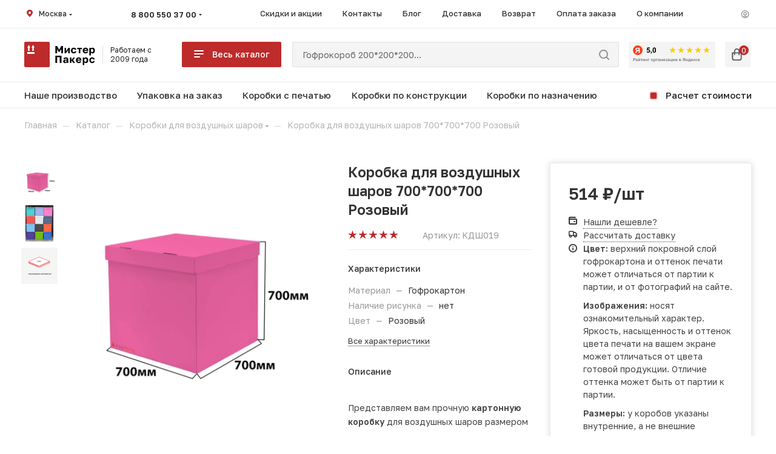

--- FILE ---
content_type: text/html; charset=UTF-8
request_url: https://mp.market/catalog/korobki-dlya-vozdushnykh-sharov/15578/
body_size: 70504
content:
<!DOCTYPE html>
<html xmlns="http://www.w3.org/1999/xhtml" xml:lang="ru" lang="ru"  >
<head><link rel="canonical" href="https://mp.market/catalog/korobki-dlya-vozdushnykh-sharov/15578/" />
	<meta name="viewport" content="initial-scale=1.0, width=device-width">
	<title>Коробка для воздушных шаров 700*700*700 Розовый купить | Цена в интернет магазине Мистер Пакерс</title>
		<meta name="HandheldFriendly" content="true" />
	<meta name="yes" content="yes" />
	<meta name="apple-mobile-web-app-status-bar-style" content="black" />
	<meta name="SKYPE_TOOLBAR" content="SKYPE_TOOLBAR_PARSER_COMPATIBLE" />
	<meta http-equiv="Content-Type" content="text/html; charset=UTF-8" />
<meta name="keywords" content="каталог упаковки, гофрокартон, коробки, тубусы, пищевая упаковка, выгодные цены" />
<meta name="description" content="Коробка для воздушных шаров 700*700*700 Розовый: цена, фото, описание, характеристики. Купить с доставкой по Москве и всей России в интернет-магазине Мистер Пакерс ☎ 8 800 550 37 00" />
<script data-skip-moving="true">(function(w, d, n) {var cl = "bx-core";var ht = d.documentElement;var htc = ht ? ht.className : undefined;if (htc === undefined || htc.indexOf(cl) !== -1){return;}var ua = n.userAgent;if (/(iPad;)|(iPhone;)/i.test(ua)){cl += " bx-ios";}else if (/Windows/i.test(ua)){cl += ' bx-win';}else if (/Macintosh/i.test(ua)){cl += " bx-mac";}else if (/Linux/i.test(ua) && !/Android/i.test(ua)){cl += " bx-linux";}else if (/Android/i.test(ua)){cl += " bx-android";}cl += (/(ipad|iphone|android|mobile|touch)/i.test(ua) ? " bx-touch" : " bx-no-touch");cl += w.devicePixelRatio && w.devicePixelRatio >= 2? " bx-retina": " bx-no-retina";if (/AppleWebKit/.test(ua)){cl += " bx-chrome";}else if (/Opera/.test(ua)){cl += " bx-opera";}else if (/Firefox/.test(ua)){cl += " bx-firefox";}ht.className = htc ? htc + " " + cl : cl;})(window, document, navigator);</script>

<link href="/bitrix/js/intranet/intranet-common.min.css?174091644861199"  rel="stylesheet" />
<link href="/bitrix/js/ui/design-tokens/dist/ui.design-tokens.min.css?174091645423463"  rel="stylesheet" />
<link href="/bitrix/js/ui/fonts/opensans/ui.font.opensans.min.css?17409164532320"  rel="stylesheet" />
<link href="/bitrix/js/main/popup/dist/main.popup.bundle.min.css?175132215628056"  rel="stylesheet" />
<link href="/bitrix/cache/css/s1/aspro_max/page_5cf6c939357055a3a1031233963a90fb/page_5cf6c939357055a3a1031233963a90fb_v1.css?1763376127135567"  rel="stylesheet" />
<link href="/bitrix/cache/css/s1/aspro_max/default_2932499d29ed40e6d04304db71a535cd/default_2932499d29ed40e6d04304db71a535cd_v1.css?1763376127643"  rel="stylesheet" />
<link href="/bitrix/cache/css/s1/aspro_max/template_6694e3f36453a5a90fa0429e78ba0f35/template_6694e3f36453a5a90fa0429e78ba0f35_v1.css?17633760501227099"  data-template-style="true" rel="stylesheet" />


<script type="extension/settings" data-extension="currency.currency-core">{"region":"ru"}</script>


<link href="/bitrix/templates/aspro_max/css/critical.min.css?174091637424" data-skip-moving="true" rel="stylesheet">
<meta name="theme-color" content="#bd2b2b">
<style>:root{--theme-base-color: #bd2b2b;--theme-base-opacity-color: #bd2b2b1a;--theme-base-color-saturation:63%;--theme-base-color-lightness:45%;}</style>
<style>html {--theme-page-width: 1200px;--theme-page-width-padding: 32px}</style>
<link href="https://fonts.gstatic.com" rel="preconnect" crossorigin>
<link href="https://fonts.googleapis.com/css2?family=Golos+Text:wght@400..600&display=swap" rel="preload" as="style" crossorigin>
<link href="https://fonts.googleapis.com/css2?family=Golos+Text:wght@400..600&display=swap" rel="stylesheet" crossorigin>
<script data-skip-moving="true">window.lazySizesConfig = window.lazySizesConfig || {};lazySizesConfig.loadMode = 1;lazySizesConfig.expand = 200;lazySizesConfig.expFactor = 1;lazySizesConfig.hFac = 0.1;window.lazySizesConfig.lazyClass = "lazy";</script>
<script src="/bitrix/templates/aspro_max/js/lazysizes.min.js" data-skip-moving="true" defer></script>
<script src="/bitrix/templates/aspro_max/js/ls.unveilhooks.min.js" data-skip-moving="true" defer></script>
<link rel="manifest" href="/manifest.json">
<link rel="apple-touch-icon" sizes="36x36" href="/upload/CMax/85b/t59x37166khp5wis0yeoj0fqd9x2vtp9.png">
<link rel="apple-touch-icon" sizes="48x48" href="/upload/CMax/c9a/res8xxlk8dg84ja2052d0o3gpkxw265k.png">
<link rel="apple-touch-icon" sizes="72x72" href="/upload/CMax/cba/3sm6fqb0tiz2d94l739rbv3oz0590bd3.png">
<link rel="apple-touch-icon" sizes="96x96" href="/upload/CMax/7bc/mme6lh07naeb6s1y6xwayjk71lugte4o.png">
<link rel="apple-touch-icon" sizes="144x144" href="/upload/CMax/0f3/l84mumecmtce8tyraeloy3os9bumhjfs.png">
<link rel="apple-touch-icon" sizes="192x192" href="/upload/CMax/14e/i1ihungzyjevmxg29ivv05ootvpa1ovz.png">
<link href="/bitrix/templates/aspro_max/css/print.min.css?174091637421755" data-template-style="true" rel="stylesheet" media="print">
					<script data-skip-moving="true" src="/bitrix/js/main/jquery/jquery-3.6.0.min.js"></script>
					<script data-skip-moving="true" src="/bitrix/templates/aspro_max/js/speed.min.js?=1740916374"></script>
<link rel="shortcut icon" href="/favicon.png" type="image/png" />
<link rel="apple-touch-icon" sizes="180x180" href="/upload/CMax/560/2a8dmowp07k6nnat9dyxgr7v6dwrmj56.png" />
<link rel="alternate" media="only screen and (max-width: 640px)" href="https://mp.market/catalog/korobki-dlya-vozdushnykh-sharov/15578/"/>
<meta property="og:description" content="Коробка для воздушных шаров 700*700*700 Розовый" />
<meta property="og:image" content="https://mp.market:443/upload/iblock/08d/al4ra76mqplri2ngt4777tkub18b5rq2.png" />
<link rel="image_src" href="https://mp.market:443/upload/iblock/08d/al4ra76mqplri2ngt4777tkub18b5rq2.png"  />
<meta property="og:title" content="Коробка для воздушных шаров 700*700*700 Розовый купить | Цена в интернет магазине Мистер Пакерс" />
<meta property="og:type" content="website" />
<meta property="og:url" content="https://mp.market:443/catalog/korobki-dlya-vozdushnykh-sharov/15578/" />
<script src="/bitrix/templates/aspro_max/js/fetch/bottom_panel.js" data-skip-moving="true" defer=""></script>
			
	    <!-- Yandex.Metrika counter -->
		<noscript><div><img data-lazyload class="lazy" src="[data-uri]" data-src="https://mc.yandex.ru/watch/86634887" style="position:absolute; left:-9999px;" alt="" /></div></noscript>
	<!-- /Yandex.Metrika counter -->
	<!-- Marquiz script start -->
		<!-- Marquiz script end -->
	</head>
<body class=" site_s1  fill_bg_n catalog-delayed-btn-N theme-light" id="main" data-site="/">
		
	<div id="panel"></div>
	
				<!--'start_frame_cache_basketitems-component-block'-->												<div id="ajax_basket"></div>
					<!--'end_frame_cache_basketitems-component-block'-->								<div class="cd-modal-bg"></div>
		<script data-skip-moving="true">var solutionName = 'arMaxOptions';</script>
		<script src="/bitrix/templates/aspro_max/js/setTheme.php?site_id=s1&site_dir=/" data-skip-moving="true"></script>
				<div class="wrapper1  header_bgcolored long_header  high_one_row_header catalog_page basket_normal basket_fill_WHITE side_LEFT block_side_WIDE catalog_icons_Y banner_auto  mheader-v1 header-v17 header-font-lower_Y regions_Y title_position_LEFT footer-v4 front-vindex1 mfixed_Y mfixed_view_always title-v1 lazy_Y with_phones compact-catalog dark-hover-overlay normal-catalog-img landing-normal big-banners-mobile-slider bottom-icons-panel-Y compact-breadcrumbs-slider catalog-delayed-btn-N  ">

<div class="mega_fixed_menu scrollblock">
	<div class="maxwidth-theme">
		<svg class="svg svg-close" width="14" height="14" viewBox="0 0 14 14">
		  <path data-name="Rounded Rectangle 568 copy 16" d="M1009.4,953l5.32,5.315a0.987,0.987,0,0,1,0,1.4,1,1,0,0,1-1.41,0L1008,954.4l-5.32,5.315a0.991,0.991,0,0,1-1.4-1.4L1006.6,953l-5.32-5.315a0.991,0.991,0,0,1,1.4-1.4l5.32,5.315,5.31-5.315a1,1,0,0,1,1.41,0,0.987,0.987,0,0,1,0,1.4Z" transform="translate(-1001 -946)"></path>
		</svg>
		<i class="svg svg-close mask arrow"></i>
		<div class="row">
			<div class="col-md-9">
				<div class="left_menu_block">
					<div class="logo_block flexbox flexbox--row align-items-normal">
						<div class="logo">
							<a href="/"><img src="/upload/CMax/399/nlqh4q2hs9wbaztybc8ahtpb1oa41rxq/logo.svg" alt="Мистер Пакерс" title="Мистер Пакерс" data-src="" /></a>						</div>
						<div class="top-description addr">
							Интернет-магазин 
представительского класса						</div>
					</div>
					<div class="search_block">
						<div class="search_wrap">
							<div class="search-block">
									<div class="search-wrapper">
		<div id="title-search_mega_menu">
			<form action="/catalog/" class="search">
				<div class="search-input-div">
					<input class="search-input" id="title-search-input_mega_menu" type="text" name="q" value="" placeholder="Поиск" size="20" maxlength="50" autocomplete="off" />
				</div>
				<div class="search-button-div">
					<button class="btn btn-search" type="submit" name="s" value="Найти"><i class="svg search2  inline " aria-hidden="true"><svg width="17" height="17" ><use xlink:href="/bitrix/templates/aspro_max/images/svg/header_icons_srite.svg#search"></use></svg></i></button>
					
					<span class="close-block inline-search-hide"><span class="svg svg-close close-icons"></span></span>
				</div>
			</form>
		</div>
	</div>
							</div>
						</div>
					</div>
										<!-- noindex -->

	<div class="burger_menu_wrapper">
		
			<div class="top_link_wrapper">
				<div class="menu-item dropdown catalog wide_menu   active">
					<div class="wrap">
						<a class="dropdown-toggle" href="/catalog/">
							<div class="link-title color-theme-hover">
																	<i class="svg inline  svg-inline-icon_catalog" aria-hidden="true" ><svg xmlns="http://www.w3.org/2000/svg" width="10" height="10" viewBox="0 0 10 10"><path  data-name="Rounded Rectangle 969 copy 7" class="cls-1" d="M644,76a1,1,0,1,1-1,1A1,1,0,0,1,644,76Zm4,0a1,1,0,1,1-1,1A1,1,0,0,1,648,76Zm4,0a1,1,0,1,1-1,1A1,1,0,0,1,652,76Zm-8,4a1,1,0,1,1-1,1A1,1,0,0,1,644,80Zm4,0a1,1,0,1,1-1,1A1,1,0,0,1,648,80Zm4,0a1,1,0,1,1-1,1A1,1,0,0,1,652,80Zm-8,4a1,1,0,1,1-1,1A1,1,0,0,1,644,84Zm4,0a1,1,0,1,1-1,1A1,1,0,0,1,648,84Zm4,0a1,1,0,1,1-1,1A1,1,0,0,1,652,84Z" transform="translate(-643 -76)"/></svg></i>																Каталог							</div>
						</a>
													<span class="tail"></span>
							<div class="burger-dropdown-menu row">
								<div class="menu-wrapper" >
									
																														<div class="col-md-4 dropdown-submenu  has_img">
																						<a href="/catalog/korobki_iz_gofrokartona/" class="color-theme-hover" title="Картонные коробки">
												<span class="name option-font-bold">Картонные коробки</span>
											</a>
																								<div class="burger-dropdown-menu toggle_menu">
																																									<div class="menu-item   ">
															<a href="/catalog/korobki_iz_gofrokartona/pochtovye-korobki/" title="Почтовые коробки">
																<span class="name color-theme-hover">Почтовые коробки</span>
															</a>
																													</div>
																																									<div class="menu-item   ">
															<a href="/catalog/korobki_iz_gofrokartona/korobki-samosbornye/" title="Самосборные коробки">
																<span class="name color-theme-hover">Самосборные коробки</span>
															</a>
																													</div>
																																									<div class="menu-item   ">
															<a href="/catalog/korobki_iz_gofrokartona/chetyrekhklapannye-korobki/" title="Четырехклапанные коробки">
																<span class="name color-theme-hover">Четырехклапанные коробки</span>
															</a>
																													</div>
																																									<div class="menu-item   ">
															<a href="/catalog/korobki_iz_gofrokartona/korob_raspashnoy_/" title="Короб распашной">
																<span class="name color-theme-hover">Короб распашной</span>
															</a>
																													</div>
																																									<div class="menu-item   ">
															<a href="/catalog/korobki_iz_gofrokartona/arkhivnye_koroba/" title="Архивные короба">
																<span class="name color-theme-hover">Архивные короба</span>
															</a>
																													</div>
																																									<div class="menu-item   ">
															<a href="/catalog/korobki_iz_gofrokartona/koroba_dlya_tsvetov/" title="Короба для цветов">
																<span class="name color-theme-hover">Короба для цветов</span>
															</a>
																													</div>
																																									<div class="menu-item   ">
															<a href="/catalog/korobki_iz_gofrokartona/korobki-dlya-butylok/" title="Коробки для бутылок">
																<span class="name color-theme-hover">Коробки для бутылок</span>
															</a>
																													</div>
																																									<div class="menu-item   ">
															<a href="/catalog/korobki_iz_gofrokartona/korob_kryshka_dno/" title="Коробки крышка дно">
																<span class="name color-theme-hover">Коробки крышка дно</span>
															</a>
																													</div>
																																									<div class="menu-item   ">
															<a href="/catalog/korobki_iz_gofrokartona/lastochkin-khvost/" title="Коробки ласточкин-хвост">
																<span class="name color-theme-hover">Коробки ласточкин-хвост</span>
															</a>
																													</div>
																																									<div class="menu-item   ">
															<a href="/catalog/korobki_iz_gofrokartona/ovoshchnye_gofrolotki/" title="Гофролотки для овощей">
																<span class="name color-theme-hover">Гофролотки для овощей</span>
															</a>
																													</div>
																																									<div class="menu-item collapsed  ">
															<a href="/catalog/korobki_iz_gofrokartona/korobki-dlya-obuvi/" title="Коробки для обуви">
																<span class="name color-theme-hover">Коробки для обуви</span>
															</a>
																													</div>
																																									<div class="menu-item collapsed  ">
															<a href="/catalog/korobki_iz_gofrokartona/shou-boksy/" title="Шоу-Боксы">
																<span class="name color-theme-hover">Шоу-Боксы</span>
															</a>
																													</div>
																									</div>
																					</div>
									
																														<div class="col-md-4 dropdown-submenu  has_img">
																						<a href="/catalog/vozdushno-puzyrchataya-plyenka/" class="color-theme-hover" title="Пузырчатая плёнка">
												<span class="name option-font-bold">Пузырчатая плёнка</span>
											</a>
																								<div class="burger-dropdown-menu toggle_menu">
																																									<div class="menu-item   ">
															<a href="/catalog/vozdushno-puzyrchataya-plyenka/dvukhsloynaya_vozdushno_puzyrchataya_plenka_/" title="Двухслойная воздушно-пузырчатая пленка">
																<span class="name color-theme-hover">Двухслойная воздушно-пузырчатая пленка</span>
															</a>
																													</div>
																																									<div class="menu-item   ">
															<a href="/catalog/vozdushno-puzyrchataya-plyenka/miniroliki/" title="Миниролики">
																<span class="name color-theme-hover">Миниролики</span>
															</a>
																													</div>
																																									<div class="menu-item   ">
															<a href="/catalog/vozdushno-puzyrchataya-plyenka/trekhsloynaya-vozdushno-puzyrchataya-plenka/" title="Трехслойная воздушно-пузырчатая пленка">
																<span class="name color-theme-hover">Трехслойная воздушно-пузырчатая пленка</span>
															</a>
																													</div>
																																									<div class="menu-item   ">
															<a href="/catalog/vozdushno-puzyrchataya-plyenka/konverty-s-vozdushno-puzyrchatoy-plenkoy/" title="Конверты с воздушно-пузырчатой пленкой">
																<span class="name color-theme-hover">Конверты с воздушно-пузырчатой пленкой</span>
															</a>
																													</div>
																																									<div class="menu-item   ">
															<a href="/catalog/vozdushno-puzyrchataya-plyenka/pakety-iz-puzyrchatoy-plenki/" title="Пакеты из пузырчатой пленки">
																<span class="name color-theme-hover">Пакеты из пузырчатой пленки</span>
															</a>
																													</div>
																									</div>
																					</div>
									
																														<div class="col-md-4 dropdown-submenu  has_img">
																						<a href="/catalog/konditerskaya_upakovka/" class="color-theme-hover" title="Упаковка для кондитерских изделий">
												<span class="name option-font-bold">Упаковка для кондитерских изделий</span>
											</a>
																								<div class="burger-dropdown-menu toggle_menu">
																																									<div class="menu-item   ">
															<a href="/catalog/konditerskaya_upakovka/konditerskie-lotki/" title="Кондитерские лотки">
																<span class="name color-theme-hover">Кондитерские лотки</span>
															</a>
																													</div>
																																									<div class="menu-item   ">
															<a href="/catalog/konditerskaya_upakovka/upakovka-dlya-maffinov/" title="Упаковка для маффинов">
																<span class="name color-theme-hover">Упаковка для маффинов</span>
															</a>
																													</div>
																																									<div class="menu-item   ">
															<a href="/catalog/konditerskaya_upakovka/korobki-dlya-tortov/" title="Коробки для тортов">
																<span class="name color-theme-hover">Коробки для тортов</span>
															</a>
																													</div>
																																									<div class="menu-item   ">
															<a href="/catalog/konditerskaya_upakovka/alyuminievye-formy/" title="Алюминиевые формы">
																<span class="name color-theme-hover">Алюминиевые формы</span>
															</a>
																													</div>
																																									<div class="menu-item   ">
															<a href="/catalog/konditerskaya_upakovka/bumazhnaya-upakovka-dlya-konditerskikh-izdeliy/" title="Бумажная упаковка для кондитерских изделий">
																<span class="name color-theme-hover">Бумажная упаковка для кондитерских изделий</span>
															</a>
																													</div>
																																									<div class="menu-item   ">
															<a href="/catalog/konditerskaya_upakovka/podlozhki-dlya-tortov/" title="Подложки для торта">
																<span class="name color-theme-hover">Подложки для торта</span>
															</a>
																													</div>
																																									<div class="menu-item   ">
															<a href="/catalog/konditerskaya_upakovka/azhurnye_salfetki/" title="Ажурные салфетки">
																<span class="name color-theme-hover">Ажурные салфетки</span>
															</a>
																													</div>
																									</div>
																					</div>
									
																														<div class="col-md-4 dropdown-submenu  has_img">
																						<a href="/catalog/meshki-polipropilenovye/" class="color-theme-hover" title="Мешки ПП">
												<span class="name option-font-bold">Мешки ПП</span>
											</a>
																								<div class="burger-dropdown-menu toggle_menu">
																																									<div class="menu-item   ">
															<a href="/catalog/meshki-polipropilenovye/meshki-polipropilenovyezUN/" title="Мешки полипропиленовые">
																<span class="name color-theme-hover">Мешки полипропиленовые</span>
															</a>
																													</div>
																									</div>
																					</div>
									
																														<div class="col-md-4   has_img">
																						<a href="/catalog/chemodany_iz_gofrokartona/" class="color-theme-hover" title="Чемоданы из гофрокартона">
												<span class="name option-font-bold">Чемоданы из гофрокартона</span>
											</a>
																					</div>
									
																														<div class="col-md-4 dropdown-submenu  has_img">
																						<a href="/catalog/tekhnicheskie-tkani/" class="color-theme-hover" title="Технические ткани">
												<span class="name option-font-bold">Технические ткани</span>
											</a>
																								<div class="burger-dropdown-menu toggle_menu">
																																									<div class="menu-item   ">
															<a href="/catalog/tekhnicheskie-tkani/kholstoproshivnoe-polotno/" title="Холстопрошивное полотно">
																<span class="name color-theme-hover">Холстопрошивное полотно</span>
															</a>
																													</div>
																																									<div class="menu-item   ">
															<a href="/catalog/tekhnicheskie-tkani/vafelnoe-polotno/" title="Вафельное полотно">
																<span class="name color-theme-hover">Вафельное полотно</span>
															</a>
																													</div>
																																									<div class="menu-item   ">
															<a href="/catalog/tekhnicheskie-tkani/salfetki-tekhnicheskie/" title="Салфетки технические">
																<span class="name color-theme-hover">Салфетки технические</span>
															</a>
																													</div>
																																									<div class="menu-item   ">
															<a href="/catalog/tekhnicheskie-tkani/vetosh/" title="Ветошь">
																<span class="name color-theme-hover">Ветошь</span>
															</a>
																													</div>
																									</div>
																					</div>
									
																														<div class="col-md-4   has_img">
																						<a href="/catalog/upakovka-dlya-marketpleysov/" class="color-theme-hover" title="Упаковка для маркетплейсов">
												<span class="name option-font-bold">Упаковка для маркетплейсов</span>
											</a>
																					</div>
									
																														<div class="col-md-4 dropdown-submenu  has_img">
																						<a href="/catalog/gofrokarton-karton/" class="color-theme-hover" title="Гофрокартон/картон">
												<span class="name option-font-bold">Гофрокартон/картон</span>
											</a>
																								<div class="burger-dropdown-menu toggle_menu">
																																									<div class="menu-item   ">
															<a href="/catalog/gofrokarton-karton/gofrolisty/" title="Гофролисты">
																<span class="name color-theme-hover">Гофролисты</span>
															</a>
																													</div>
																																									<div class="menu-item   ">
															<a href="/catalog/gofrokarton-karton/dvukhsloynyy-gofrokarton-v-rulonakh/" title="Двухслойный гофрокартон в рулонах">
																<span class="name color-theme-hover">Двухслойный гофрокартон в рулонах</span>
															</a>
																													</div>
																									</div>
																					</div>
									
																														<div class="col-md-4 dropdown-submenu  has_img">
																						<a href="/catalog/zashchitnyy-profil/" class="color-theme-hover" title="Защитный профиль">
												<span class="name option-font-bold">Защитный профиль</span>
											</a>
																								<div class="burger-dropdown-menu toggle_menu">
																																									<div class="menu-item   ">
															<a href="/catalog/zashchitnyy-profil/gofrougolki/" title="Гофроуголки">
																<span class="name color-theme-hover">Гофроуголки</span>
															</a>
																													</div>
																																									<div class="menu-item   ">
															<a href="/catalog/zashchitnyy-profil/kartonnye_ugolki_/" title="Картонные уголки">
																<span class="name color-theme-hover">Картонные уголки</span>
															</a>
																													</div>
																									</div>
																					</div>
									
																														<div class="col-md-4 dropdown-submenu  has_img">
																						<a href="/catalog/tubusy/" class="color-theme-hover" title="Тубусы">
												<span class="name option-font-bold">Тубусы</span>
											</a>
																								<div class="burger-dropdown-menu toggle_menu">
																																									<div class="menu-item   ">
															<a href="/catalog/tubusy/kartonnye-tubusy/" title="Картонные тубусы">
																<span class="name color-theme-hover">Картонные тубусы</span>
															</a>
																													</div>
																																									<div class="menu-item   ">
															<a href="/catalog/tubusy/korobki-tubusy/" title="Коробки-тубусы">
																<span class="name color-theme-hover">Коробки-тубусы</span>
															</a>
																													</div>
																									</div>
																					</div>
									
																														<div class="col-md-4 dropdown-submenu  has_img">
																						<a href="/catalog/napolnitel-dlya-korobov/" class="color-theme-hover" title="Наполнитель для коробов">
												<span class="name option-font-bold">Наполнитель для коробов</span>
											</a>
																								<div class="burger-dropdown-menu toggle_menu">
																																									<div class="menu-item   ">
															<a href="/catalog/napolnitel-dlya-korobov/bumazhnyy-napolnitel-100g/" title="Бумажный наполнитель, 100г">
																<span class="name color-theme-hover">Бумажный наполнитель, 100г</span>
															</a>
																													</div>
																									</div>
																					</div>
									
																														<div class="col-md-4  active has_img">
																						<a href="/catalog/korobki-dlya-vozdushnykh-sharov/" class="color-theme-hover" title="Коробки для воздушных шаров">
												<span class="name option-font-bold">Коробки для воздушных шаров</span>
											</a>
																					</div>
									
																														<div class="col-md-4   has_img">
																						<a href="/catalog/korobki-dlya-pitstsy-i-pirogov/" class="color-theme-hover" title="Коробки для пиццы">
												<span class="name option-font-bold">Коробки для пиццы</span>
											</a>
																					</div>
									
																														<div class="col-md-4   has_img">
																						<a href="/catalog/bumaga_dlya_vypechki_i_obertochnaya_bumaga/" class="color-theme-hover" title="Бумага для выпечки и оберточная бумага">
												<span class="name option-font-bold">Бумага для выпечки и оберточная бумага</span>
											</a>
																					</div>
																	</div>
							</div>
											</div>
				</div>
			</div>
					
		<div class="bottom_links_wrapper row">
								<div class="menu-item col-md-4 unvisible dropdown   ">
					<div class="wrap">
						<a class="dropdown-toggle" href="/company/">
							<div class="link-title color-theme-hover">
																О компании							</div>
						</a>
													<span class="tail"></span>
							<div class="burger-dropdown-menu">
								<div class="menu-wrapper" >
									
																														<div class="  ">
																						<a href="/company/" class="color-theme-hover" title="О компании">
												<span class="name option-font-bold">О компании</span>
											</a>
																					</div>
									
																														<div class="  ">
																						<a href="/company/rekvizity.php" class="color-theme-hover" title="Реквизиты">
												<span class="name option-font-bold">Реквизиты</span>
											</a>
																					</div>
									
																														<div class="  ">
																						<a href="/contacts/" class="color-theme-hover" title="Контакты">
												<span class="name option-font-bold">Контакты</span>
											</a>
																					</div>
									
																														<div class="  ">
																						<a href="/company/news/" class="color-theme-hover" title="Новости">
												<span class="name option-font-bold">Новости</span>
											</a>
																					</div>
																	</div>
							</div>
											</div>
				</div>
								<div class="menu-item col-md-4 unvisible    ">
					<div class="wrap">
						<a class="" href="/contacts/">
							<div class="link-title color-theme-hover">
																Контакты							</div>
						</a>
											</div>
				</div>
								<div class="menu-item col-md-4 unvisible    ">
					<div class="wrap">
						<a class="" href="/help/delivery/">
							<div class="link-title color-theme-hover">
																Доставка							</div>
						</a>
											</div>
				</div>
								<div class="menu-item col-md-4 unvisible    ">
					<div class="wrap">
						<a class="" href="https://mp.market/help/payment/">
							<div class="link-title color-theme-hover">
																Оплата							</div>
						</a>
											</div>
				</div>
								<div class="menu-item col-md-4 unvisible    ">
					<div class="wrap">
						<a class="" href="/sale/">
							<div class="link-title color-theme-hover">
																	<i class="svg inline  svg-inline-icon_discount" aria-hidden="true" ><svg xmlns="http://www.w3.org/2000/svg" width="9" height="12" viewBox="0 0 9 12"><path  data-name="Shape 943 copy 12" class="cls-1" d="M710,75l-7,7h3l-1,5,7-7h-3Z" transform="translate(-703 -75)"/></svg></i>																Акции							</div>
						</a>
											</div>
				</div>
					</div>

	</div>
					<!-- /noindex -->
														</div>
			</div>
			<div class="col-md-3">
				<div class="right_menu_block">
					<div class="contact_wrap">
						<div class="info">
							<div class="phone blocks">
								<div class="">
									<!--'start_frame_cache_header-allphones-block1'-->								<!-- noindex -->
			<div class="phone with_dropdown white sm">
									<div class="wrap">
						<div>
									<i class="svg svg-inline-phone  inline " aria-hidden="true"><svg width="5" height="13" ><use xlink:href="/bitrix/templates/aspro_max/images/svg/header_icons_srite.svg#phone_footer"></use></svg></i><a rel="nofollow" href="tel:88005503700">8 800 550 37 00</a>
										</div>
					</div>
													<div class="dropdown ">
						<div class="wrap scrollblock">
																							<div class="more_phone"><a class="more_phone_a" rel="nofollow"  href="tel:88005503700">8 800 550 37 00<span class="descr">Отдел продаж</span></a></div>
																							<div class="more_phone"><a class="more_phone_a" rel="nofollow"  href="mailto:office@mp.market">office@mp.market<span class="descr">для любых вопросов</span></a></div>
													</div>
					</div>
					<i class="svg svg-inline-down  inline " aria-hidden="true"><svg width="5" height="3" ><use xlink:href="/bitrix/templates/aspro_max/images/svg/header_icons_srite.svg#Triangle_down"></use></svg></i>					
							</div>
			<!-- /noindex -->
				<!--'end_frame_cache_header-allphones-block1'-->								</div>
								<div class="callback_wrap">
									<span class="callback-block animate-load font_upper colored" data-event="jqm" data-param-form_id="CALLBACK" data-name="callback">Заказать звонок</span>
								</div>
							</div>
							<div class="question_button_wrapper">
								<span class="btn btn-lg btn-transparent-border-color btn-wide animate-load colored_theme_hover_bg-el" data-event="jqm" data-param-form_id="ASK" data-name="ask">
									Задать вопрос								</span>
							</div>
							<div class="person_wrap">
		<!--'start_frame_cache_header-auth-block1'-->			<!-- noindex --><div class="auth_wr_inner "><a rel="nofollow" title="Мой кабинет" class="personal-link dark-color animate-load" data-event="jqm" data-param-backurl="/catalog/korobki-dlya-vozdushnykh-sharov/15578/" data-param-type="auth" data-name="auth" href="/personal/"><i class="svg svg-inline-cabinet big inline " aria-hidden="true"><svg width="18" height="18" ><use xlink:href="/bitrix/templates/aspro_max/images/svg/header_icons_srite.svg#user"></use></svg></i><span class="wrap"><span class="name">Войти</span></span></a></div><!-- /noindex -->		<!--'end_frame_cache_header-auth-block1'-->
			<!--'start_frame_cache_mobile-basket-with-compare-block1'-->		<!-- noindex -->
					<div class="menu middle">
				<ul>
					<li class="counters">
						<a rel="nofollow" class="dark-color basket-link basket ready " href="/basket/">
							<i class="svg  svg-inline-basket" aria-hidden="true" ><svg class="" width="19" height="16" viewBox="0 0 19 16"><path data-name="Ellipse 2 copy 9" class="cls-1" d="M956.047,952.005l-0.939,1.009-11.394-.008-0.952-1-0.953-6h-2.857a0.862,0.862,0,0,1-.952-1,1.025,1.025,0,0,1,1.164-1h2.327c0.3,0,.6.006,0.6,0.006a1.208,1.208,0,0,1,1.336.918L943.817,947h12.23L957,948v1Zm-11.916-3,0.349,2h10.007l0.593-2Zm1.863,5a3,3,0,1,1-3,3A3,3,0,0,1,945.994,954.005ZM946,958a1,1,0,1,0-1-1A1,1,0,0,0,946,958Zm7.011-4a3,3,0,1,1-3,3A3,3,0,0,1,953.011,954.005ZM953,958a1,1,0,1,0-1-1A1,1,0,0,0,953,958Z" transform="translate(-938 -944)"></path></svg></i>							<span>Корзина<span class="count empted">0</span></span>
						</a>
					</li>
					<li class="counters">
						<a rel="nofollow" 
							class="dark-color basket-link delay ready " 
							href="javascript:void(0)"
							data-href="/basket/#delayed"
						>
							<i class="svg  svg-inline-basket" aria-hidden="true" ><svg xmlns="http://www.w3.org/2000/svg" width="16" height="13" viewBox="0 0 16 13"><path fill="#fff" fill-rule="evenodd" d="M506.755,141.6l0,0.019s-4.185,3.734-5.556,4.973a0.376,0.376,0,0,1-.076.056,1.838,1.838,0,0,1-1.126.357,1.794,1.794,0,0,1-1.166-.4,0.473,0.473,0,0,1-.1-0.076c-1.427-1.287-5.459-4.878-5.459-4.878l0-.019A4.494,4.494,0,1,1,500,135.7,4.492,4.492,0,1,1,506.755,141.6Zm-3.251-5.61A2.565,2.565,0,0,0,501,138h0a1,1,0,1,1-2,0h0a2.565,2.565,0,0,0-2.506-2,2.5,2.5,0,0,0-1.777,4.264l-0.013.019L500,145.1l5.179-4.749c0.042-.039.086-0.075,0.126-0.117l0.052-.047-0.006-.008A2.494,2.494,0,0,0,503.5,135.993Z" transform="translate(-492 -134)"/></svg></i>							<span>Отложенные<span class="count empted">0</span></span>
						</a>
					</li>
				</ul>
			</div>
						<!-- /noindex -->
		<!--'end_frame_cache_mobile-basket-with-compare-block1'-->								</div>
						</div>
					</div>
					<div class="footer_wrap">
													<div class="inline-block">
								<div class="top-description no-title">
									<!--'start_frame_cache_allregions-list-block1'-->			<div class="region_wrapper">
			<div class="io_wrapper">
				<i class="svg svg-inline-mark  inline " aria-hidden="true"><svg width="13" height="13" ><use xlink:href="/bitrix/templates/aspro_max/images/svg/header_icons_srite.svg#location"></use></svg></i>				<div class="city_title">Ваш город</div>
				                                            <div class="js_city_chooser  animate-load  io_wrapper" data-event="jqm" data-name="city_chooser_small" data-param-url="%2Fcatalog%2Fkorobki-dlya-vozdushnykh-sharov%2F15578%2F" data-param-form_id="city_chooser">
                            <span>Москва</span><span class="arrow"><i class="svg inline  svg-inline-down" aria-hidden="true" ><svg xmlns="http://www.w3.org/2000/svg" width="5" height="3" viewBox="0 0 5 3"><path class="cls-1" d="M250,80h5l-2.5,3Z" transform="translate(-250 -80)"/></svg></i></span>
                        </div>
                    							</div>
					</div>
	<!--'end_frame_cache_allregions-list-block1'-->								</div>
							</div>
						
						<!--'start_frame_cache_email-block1'-->		
												<div class="email blocks color-theme-hover">
						<i class="svg inline  svg-inline-email" aria-hidden="true" ><svg xmlns="http://www.w3.org/2000/svg" width="11" height="9" viewBox="0 0 11 9"><path  data-name="Rectangle 583 copy 16" class="cls-1" d="M367,142h-7a2,2,0,0,1-2-2v-5a2,2,0,0,1,2-2h7a2,2,0,0,1,2,2v5A2,2,0,0,1,367,142Zm0-2v-3.039L364,139h-1l-3-2.036V140h7Zm-6.634-5,3.145,2.079L366.634,135h-6.268Z" transform="translate(-358 -133)"/></svg></i>													<a href="mailto:office@mp.market" target="_blank">office@mp.market</a>
											</div>
				<!--'end_frame_cache_email-block1'-->		
						<!--'start_frame_cache_address-block1'-->		
												<div class="address blocks">
						<i class="svg inline  svg-inline-addr" aria-hidden="true" ><svg xmlns="http://www.w3.org/2000/svg" width="9" height="12" viewBox="0 0 9 12"><path class="cls-1" d="M959.135,82.315l0.015,0.028L955.5,87l-3.679-4.717,0.008-.013a4.658,4.658,0,0,1-.83-2.655,4.5,4.5,0,1,1,9,0A4.658,4.658,0,0,1,959.135,82.315ZM955.5,77a2.5,2.5,0,0,0-2.5,2.5,2.467,2.467,0,0,0,.326,1.212l-0.014.022,2.181,3.336,2.034-3.117c0.033-.046.063-0.094,0.093-0.142l0.066-.1-0.007-.009a2.468,2.468,0,0,0,.32-1.2A2.5,2.5,0,0,0,955.5,77Z" transform="translate(-951 -75)"/></svg></i>						г. Черноголовка ул. Первый проезд зд.8					</div>
				<!--'end_frame_cache_address-block1'-->		
							<div class="social-block">
							<div class="social-icons">
		<!-- noindex -->
	<ul>
					<li class="vk">
				<a href="https://vk.com/public223247450" target="_blank" rel="nofollow" title="Вконтакте">
					Вконтакте				</a>
			</li>
													<li class="telegram">
				<a href="https://t.me/nukpack" target="_blank" rel="nofollow" title="Telegram">
					Telegram				</a>
			</li>
																				<li class="whats">
				<a href="https://wa.me/+79154282254" target="_blank" rel="nofollow" title="WhatsApp">
					WhatsApp				</a>
			</li>
							<li class="zen">
				<a href="https://dzen.ru/mp_market/" target="_blank" rel="nofollow" title="Яндекс.Дзен">
					Яндекс.Дзен				</a>
			</li>
											</ul>
	<!-- /noindex -->
</div>						</div>
					</div>
				</div>
			</div>
		</div>
	</div>
</div>
			<div class="banner_content_bottom_container" >
			</div>
<div class="header_wrap visible-lg visible-md title-v1 ">
	<header id="header">
		<div class="header-wrapper header-v17">
	<div class="logo_and_menu-row longs header__top-part">
		<div class="maxwidth-theme logo-row ">
			<div class="header__top-inner">
				<div class="header__top-item">
					<div class="line-block line-block--48">
						<div class="logo-block floated line-block__item no-shrinked">
							<div class="logo">
								<a href="/"><img src="/upload/CMax/399/nlqh4q2hs9wbaztybc8ahtpb1oa41rxq/logo.svg" alt="Мистер Пакерс" title="Мистер Пакерс" data-src="" /></a>							</div>
						</div>
						<div class="lozung-header">Работаем с 2009 года</div>
						<div class="line-block__item">
							<div class="menu-row">
								<div class="menu-only">
									<nav class="mega-menu">
													<div class="table-menu">
		<table>
			<tr>
														<td class="menu-item dropdown wide_menu catalog wide_menu  active">
						<div class="wrap">
							<a class="dropdown-toggle" href="/catalog/">
								<div>
																													<i class="svg inline  svg-inline-burger dark" aria-hidden="true" ><svg width="16" height="12" viewBox="0 0 16 12"><path data-name="Rounded Rectangle 81 copy 4" class="cls-1" d="M872,958h-8a1,1,0,0,1-1-1h0a1,1,0,0,1,1-1h8a1,1,0,0,1,1,1h0A1,1,0,0,1,872,958Zm6-5H864a1,1,0,0,1,0-2h14A1,1,0,0,1,878,953Zm0-5H864a1,1,0,0,1,0-2h14A1,1,0,0,1,878,948Z" transform="translate(-863 -946)"></path></svg></i>																		Весь каталог																		<div class="line-wrapper"><span class="line"></span></div>
								</div>
							</a>
																<span class="tail"></span>
								<div class="dropdown-menu  long-menu-items BANNER" >
																			<div class="menu-navigation">
											<div class="menu-navigation__sections-wrapper">
												<div class="customScrollbar scrollblock">
													<div class="menu-navigation__sections">
																													<div class="menu-navigation__sections-item">
																<a
																	href="/catalog/korobki_iz_gofrokartona/"
																	class="menu-navigation__sections-item-link font_xs dark_link  menu-navigation__sections-item-link--image menu-navigation__sections-item-dropdown"
																>
																																			<i class="svg right svg-inline-right inline " aria-hidden="true"><svg width="3" height="5" ><use xlink:href="/bitrix/templates/aspro_max/images/svg/trianglearrow_sprite.svg#trianglearrow_right"></use></svg></i>																																																				<span class="image colored_theme_svg ">
																																																																													<img class="lazy" data-src="/upload/uf/b2d/qd18wb25fkq13qcx7y7ttqq91t7af16o/huq51mk78fjkowf3ajst80lojvz9e6n9.jpg" src="/bitrix/templates/aspro_max/images/loaders/double_ring.svg" alt="" title="" />
																																					</span>
																																		<span class="name">Картонные коробки</span>
																</a>
															</div>
																													<div class="menu-navigation__sections-item">
																<a
																	href="/catalog/vozdushno-puzyrchataya-plyenka/"
																	class="menu-navigation__sections-item-link font_xs dark_link  menu-navigation__sections-item-link--image menu-navigation__sections-item-dropdown"
																>
																																			<i class="svg right svg-inline-right inline " aria-hidden="true"><svg width="3" height="5" ><use xlink:href="/bitrix/templates/aspro_max/images/svg/trianglearrow_sprite.svg#trianglearrow_right"></use></svg></i>																																																				<span class="image colored_theme_svg ">
																																																																													<img class="lazy" data-src="/upload/uf/310/jkeu8vjp1fu8xwjreofox9h4zdevs0h9/bsizx2upnqfupdffduigyy7erwivdoa2.jpg" src="/bitrix/templates/aspro_max/images/loaders/double_ring.svg" alt="" title="" />
																																					</span>
																																		<span class="name">Пузырчатая плёнка</span>
																</a>
															</div>
																													<div class="menu-navigation__sections-item">
																<a
																	href="/catalog/konditerskaya_upakovka/"
																	class="menu-navigation__sections-item-link font_xs dark_link  menu-navigation__sections-item-link--image menu-navigation__sections-item-dropdown"
																>
																																			<i class="svg right svg-inline-right inline " aria-hidden="true"><svg width="3" height="5" ><use xlink:href="/bitrix/templates/aspro_max/images/svg/trianglearrow_sprite.svg#trianglearrow_right"></use></svg></i>																																																				<span class="image colored_theme_svg ">
																																																																													<img class="lazy" data-src="/upload/uf/788/ck3vxwlykf5q2920hebgaa8y7oujk57g/6zazzjocuikbxsaxj4fr3safy3yr0jtq (1).jpg" src="/bitrix/templates/aspro_max/images/loaders/double_ring.svg" alt="" title="" />
																																					</span>
																																		<span class="name">Упаковка для кондитерских изделий</span>
																</a>
															</div>
																													<div class="menu-navigation__sections-item">
																<a
																	href="/catalog/meshki-polipropilenovye/"
																	class="menu-navigation__sections-item-link font_xs dark_link  menu-navigation__sections-item-link--image menu-navigation__sections-item-dropdown"
																>
																																			<i class="svg right svg-inline-right inline " aria-hidden="true"><svg width="3" height="5" ><use xlink:href="/bitrix/templates/aspro_max/images/svg/trianglearrow_sprite.svg#trianglearrow_right"></use></svg></i>																																																				<span class="image colored_theme_svg ">
																																																																													<img class="lazy" data-src="/upload/uf/9ba/4xf3lmqt2oz3kxqjlogv1vkw87xg30ax/u1z4hdwy3brpn1axvthuetjdopng4q6m.jpg" src="/bitrix/templates/aspro_max/images/loaders/double_ring.svg" alt="" title="" />
																																					</span>
																																		<span class="name">Мешки ПП</span>
																</a>
															</div>
																													<div class="menu-navigation__sections-item">
																<a
																	href="/catalog/chemodany_iz_gofrokartona/"
																	class="menu-navigation__sections-item-link font_xs dark_link  menu-navigation__sections-item-link--image"
																>
																																																				<span class="image colored_theme_svg ">
																																																																													<img class="lazy" data-src="/upload/uf/ca3/6oulbhwlfxh4vqohktqipwb78pt0jjfw/qp12mwclmbnqn61glx2ko47lfat92zky.jpg" src="/bitrix/templates/aspro_max/images/loaders/double_ring.svg" alt="" title="" />
																																					</span>
																																		<span class="name">Чемоданы из гофрокартона</span>
																</a>
															</div>
																													<div class="menu-navigation__sections-item">
																<a
																	href="/catalog/tekhnicheskie-tkani/"
																	class="menu-navigation__sections-item-link font_xs dark_link  menu-navigation__sections-item-link--image menu-navigation__sections-item-dropdown"
																>
																																			<i class="svg right svg-inline-right inline " aria-hidden="true"><svg width="3" height="5" ><use xlink:href="/bitrix/templates/aspro_max/images/svg/trianglearrow_sprite.svg#trianglearrow_right"></use></svg></i>																																																				<span class="image colored_theme_svg ">
																																																																													<img class="lazy" data-src="/upload/uf/09c/x56tonvim7boqp6l8n2mgjsop7bhz2ab/1a4tyfze2snbdg7mr730yau084lqlc6b.jpg" src="/bitrix/templates/aspro_max/images/loaders/double_ring.svg" alt="" title="" />
																																					</span>
																																		<span class="name">Технические ткани</span>
																</a>
															</div>
																													<div class="menu-navigation__sections-item">
																<a
																	href="/catalog/upakovka-dlya-marketpleysov/"
																	class="menu-navigation__sections-item-link font_xs dark_link  menu-navigation__sections-item-link--image"
																>
																																																				<span class="image colored_theme_svg ">
																																																																													<img class="lazy" data-src="/upload/uf/d42/kx1v5bzpqdvaag93p5ehopi352i24pbi/f2j9n60xodlv9h304t5ng665hz1ndrc7.jpg" src="/bitrix/templates/aspro_max/images/loaders/double_ring.svg" alt="" title="" />
																																					</span>
																																		<span class="name">Упаковка для маркетплейсов</span>
																</a>
															</div>
																													<div class="menu-navigation__sections-item">
																<a
																	href="/catalog/gofrokarton-karton/"
																	class="menu-navigation__sections-item-link font_xs dark_link  menu-navigation__sections-item-link--image menu-navigation__sections-item-dropdown"
																>
																																			<i class="svg right svg-inline-right inline " aria-hidden="true"><svg width="3" height="5" ><use xlink:href="/bitrix/templates/aspro_max/images/svg/trianglearrow_sprite.svg#trianglearrow_right"></use></svg></i>																																																				<span class="image colored_theme_svg ">
																																																																													<img class="lazy" data-src="/upload/uf/377/x22b6jpekrmakobkr071kobnhr83frqm/0u5voje3s5qelivw66b4u7lvxgy0e0jp.jpg" src="/bitrix/templates/aspro_max/images/loaders/double_ring.svg" alt="" title="" />
																																					</span>
																																		<span class="name">Гофрокартон/картон</span>
																</a>
															</div>
																													<div class="menu-navigation__sections-item">
																<a
																	href="/catalog/zashchitnyy-profil/"
																	class="menu-navigation__sections-item-link font_xs dark_link  menu-navigation__sections-item-link--image menu-navigation__sections-item-dropdown"
																>
																																			<i class="svg right svg-inline-right inline " aria-hidden="true"><svg width="3" height="5" ><use xlink:href="/bitrix/templates/aspro_max/images/svg/trianglearrow_sprite.svg#trianglearrow_right"></use></svg></i>																																																				<span class="image colored_theme_svg ">
																																																																													<img class="lazy" data-src="/upload/uf/726/fwv0vumantt0oumjbodsihavmg8w5lkt/9dcys79z8nlopzl130yqapfdqsglrw4m.jpg" src="/bitrix/templates/aspro_max/images/loaders/double_ring.svg" alt="" title="" />
																																					</span>
																																		<span class="name">Защитный профиль</span>
																</a>
															</div>
																													<div class="menu-navigation__sections-item">
																<a
																	href="/catalog/tubusy/"
																	class="menu-navigation__sections-item-link font_xs dark_link  menu-navigation__sections-item-link--image menu-navigation__sections-item-dropdown"
																>
																																			<i class="svg right svg-inline-right inline " aria-hidden="true"><svg width="3" height="5" ><use xlink:href="/bitrix/templates/aspro_max/images/svg/trianglearrow_sprite.svg#trianglearrow_right"></use></svg></i>																																																				<span class="image colored_theme_svg ">
																																																																													<img class="lazy" data-src="/upload/uf/4c7/1cmqrqj0xz8yf8srv7613gtnoczdykkt/au2az4rcrv0mecz1a7ja9wgh2u3wtt2v.jpg" src="/bitrix/templates/aspro_max/images/loaders/double_ring.svg" alt="" title="" />
																																					</span>
																																		<span class="name">Тубусы</span>
																</a>
															</div>
																													<div class="menu-navigation__sections-item">
																<a
																	href="/catalog/napolnitel-dlya-korobov/"
																	class="menu-navigation__sections-item-link font_xs dark_link  menu-navigation__sections-item-link--image menu-navigation__sections-item-dropdown"
																>
																																			<i class="svg right svg-inline-right inline " aria-hidden="true"><svg width="3" height="5" ><use xlink:href="/bitrix/templates/aspro_max/images/svg/trianglearrow_sprite.svg#trianglearrow_right"></use></svg></i>																																																				<span class="image colored_theme_svg ">
																																																																													<img class="lazy" data-src="/upload/uf/251/p388ski6ri3b14e1r5q1ah1jr6fduwh1/vb2du9wvf74p94jmpyijfai3t3uohyut.jpg" src="/bitrix/templates/aspro_max/images/loaders/double_ring.svg" alt="" title="" />
																																					</span>
																																		<span class="name">Наполнитель для коробов</span>
																</a>
															</div>
																													<div class="menu-navigation__sections-item active">
																<a
																	href="/catalog/korobki-dlya-vozdushnykh-sharov/"
																	class="menu-navigation__sections-item-link font_xs colored_theme_text  menu-navigation__sections-item-link--image"
																>
																																																				<span class="image colored_theme_svg ">
																																																																													<img class="lazy" data-src="/upload/uf/8fd/u5jt5ghl97850onswt6ytzvoml379kdj/ffnthv68roue6wuj8ls9sj8xng0444ua.jpg" src="/bitrix/templates/aspro_max/images/loaders/double_ring.svg" alt="" title="" />
																																					</span>
																																		<span class="name">Коробки для воздушных шаров</span>
																</a>
															</div>
																													<div class="menu-navigation__sections-item">
																<a
																	href="/catalog/korobki-dlya-pitstsy-i-pirogov/"
																	class="menu-navigation__sections-item-link font_xs dark_link  menu-navigation__sections-item-link--image"
																>
																																																				<span class="image colored_theme_svg ">
																																																																													<img class="lazy" data-src="/upload/uf/ad5/c4t0ck5xqg7teuooot0mzfi5f6mxft6q/mswf7nyorsjf0wqy0r3cvaqd30xry16f.jpg" src="/bitrix/templates/aspro_max/images/loaders/double_ring.svg" alt="" title="" />
																																					</span>
																																		<span class="name">Коробки для пиццы</span>
																</a>
															</div>
																													<div class="menu-navigation__sections-item">
																<a
																	href="/catalog/bumaga_dlya_vypechki_i_obertochnaya_bumaga/"
																	class="menu-navigation__sections-item-link font_xs dark_link  menu-navigation__sections-item-link--image"
																>
																																																				<span class="image colored_theme_svg ">
																																																																													<img class="lazy" data-src="/upload/uf/746/hno5nd3h2eidwtuzvwtjbijygk16k3b8/ynqrybh3zcyq9ydawq3e2w2du8llve7u.jpg" src="/bitrix/templates/aspro_max/images/loaders/double_ring.svg" alt="" title="" />
																																					</span>
																																		<span class="name">Бумага для выпечки и оберточная бумага</span>
																</a>
															</div>
																											</div>
												</div>
											</div>
											<div class="menu-navigation__content">
																		<div class="customScrollbar scrollblock">
										
										<ul class="menu-wrapper menu-type-4">
																							
																																							<li class="dropdown-submenu icon  has_img parent-items">
																													<div class="flexbox flex-reverse">
																																																																																<div class="subitems-wrapper">
																	<ul class="menu-wrapper" >
																																																								<li class=" icon  has_img">
																												<div class="menu_img icon">
						<a href="/catalog/korobki_iz_gofrokartona/pochtovye-korobki/" class="noborder img_link colored_theme_svg">
															<img class="lazy" src="/bitrix/templates/aspro_max/images/loaders/double_ring.svg" data-src="/upload/resize_cache/iblock/0af/60_60_0/cqq97c71slx72xbd8t4vsmfvyb4asxng.jpg" alt="Почтовые коробки" title="Почтовые коробки" />
													</a>
					</div>
														<a href="/catalog/korobki_iz_gofrokartona/pochtovye-korobki/" title="Почтовые коробки">
						<span class="name option-font-bold">Почтовые коробки</span>							</a>
																											</li>
																																																								<li class=" icon  has_img">
																												<div class="menu_img icon">
						<a href="/catalog/korobki_iz_gofrokartona/korobki-samosbornye/" class="noborder img_link colored_theme_svg">
															<img class="lazy" src="/bitrix/templates/aspro_max/images/loaders/double_ring.svg" data-src="/upload/resize_cache/iblock/491/e4hnnp8hda4u4urvpzly2tclamf8o072/60_60_0/y8numi9xjlmx5qyh3udu1lchwkk363nu.png" alt="Самосборные коробки" title="Самосборные коробки" />
													</a>
					</div>
														<a href="/catalog/korobki_iz_gofrokartona/korobki-samosbornye/" title="Самосборные коробки">
						<span class="name option-font-bold">Самосборные коробки</span>							</a>
																											</li>
																																																								<li class=" icon  has_img">
																												<div class="menu_img icon">
						<a href="/catalog/korobki_iz_gofrokartona/chetyrekhklapannye-korobki/" class="noborder img_link colored_theme_svg">
															<img class="lazy" src="/bitrix/templates/aspro_max/images/loaders/double_ring.svg" data-src="/upload/resize_cache/iblock/ea1/60_60_0/dw4toedpev53ihqj05x93dhej6tp0306.jpg" alt="Четырехклапанные коробки" title="Четырехклапанные коробки" />
													</a>
					</div>
														<a href="/catalog/korobki_iz_gofrokartona/chetyrekhklapannye-korobki/" title="Четырехклапанные коробки">
						<span class="name option-font-bold">Четырехклапанные коробки</span>							</a>
																											</li>
																																																								<li class=" icon  has_img">
																												<div class="menu_img icon">
						<a href="/catalog/korobki_iz_gofrokartona/korob_raspashnoy_/" class="noborder img_link colored_theme_svg">
															<img class="lazy" src="/bitrix/templates/aspro_max/images/loaders/double_ring.svg" data-src="/upload/resize_cache/iblock/f77/60_60_0/qo2uftj90ecw2pvl8js26l2zt55vcr2t.jpg" alt="Короб распашной" title="Короб распашной" />
													</a>
					</div>
														<a href="/catalog/korobki_iz_gofrokartona/korob_raspashnoy_/" title="Короб распашной">
						<span class="name option-font-bold">Короб распашной</span>							</a>
																											</li>
																																																								<li class=" icon  has_img">
																												<div class="menu_img icon">
						<a href="/catalog/korobki_iz_gofrokartona/arkhivnye_koroba/" class="noborder img_link colored_theme_svg">
															<img class="lazy" src="/bitrix/templates/aspro_max/images/loaders/double_ring.svg" data-src="/upload/resize_cache/iblock/65a/60_60_0/kcrupw231ngsxf99bu4rq9tv9hmzs9am.jpg" alt="Архивные короба" title="Архивные короба" />
													</a>
					</div>
														<a href="/catalog/korobki_iz_gofrokartona/arkhivnye_koroba/" title="Архивные короба">
						<span class="name option-font-bold">Архивные короба</span>							</a>
																											</li>
																																																								<li class=" icon  has_img">
																												<div class="menu_img icon">
						<a href="/catalog/korobki_iz_gofrokartona/koroba_dlya_tsvetov/" class="noborder img_link colored_theme_svg">
															<img class="lazy" src="/bitrix/templates/aspro_max/images/loaders/double_ring.svg" data-src="/upload/resize_cache/iblock/935/60_60_0/tt0zv1b1v1jcstcc868q5hdr9088iudl.jpg" alt="Короба для цветов" title="Короба для цветов" />
													</a>
					</div>
														<a href="/catalog/korobki_iz_gofrokartona/koroba_dlya_tsvetov/" title="Короба для цветов">
						<span class="name option-font-bold">Короба для цветов</span>							</a>
																											</li>
																																																								<li class=" icon  has_img">
																												<div class="menu_img icon">
						<a href="/catalog/korobki_iz_gofrokartona/korobki-dlya-butylok/" class="noborder img_link colored_theme_svg">
															<img class="lazy" src="/bitrix/templates/aspro_max/images/loaders/double_ring.svg" data-src="/upload/resize_cache/iblock/50c/60_60_0/zktk0teti5vmehlypmvmyo58ecibenh0.jpg" alt="Коробки для бутылок" title="Коробки для бутылок" />
													</a>
					</div>
														<a href="/catalog/korobki_iz_gofrokartona/korobki-dlya-butylok/" title="Коробки для бутылок">
						<span class="name option-font-bold">Коробки для бутылок</span>							</a>
																											</li>
																																																								<li class=" icon  has_img">
																												<div class="menu_img icon">
						<a href="/catalog/korobki_iz_gofrokartona/korob_kryshka_dno/" class="noborder img_link colored_theme_svg">
															<img class="lazy" src="/bitrix/templates/aspro_max/images/loaders/double_ring.svg" data-src="/upload/resize_cache/iblock/90c/60_60_0/bx58ctzte1r59ign13clgnmk9u0d9irk.jpg" alt="Коробки крышка дно" title="Коробки крышка дно" />
													</a>
					</div>
														<a href="/catalog/korobki_iz_gofrokartona/korob_kryshka_dno/" title="Коробки крышка дно">
						<span class="name option-font-bold">Коробки крышка дно</span>							</a>
																											</li>
																																																								<li class=" icon  has_img">
																												<div class="menu_img icon">
						<a href="/catalog/korobki_iz_gofrokartona/lastochkin-khvost/" class="noborder img_link colored_theme_svg">
															<img class="lazy" src="/bitrix/templates/aspro_max/images/loaders/double_ring.svg" data-src="/upload/resize_cache/iblock/83b/60_60_0/bo5ap8zx0npguf3lmrmx70lrdww48nsc.jpg" alt="Коробки ласточкин-хвост" title="Коробки ласточкин-хвост" />
													</a>
					</div>
														<a href="/catalog/korobki_iz_gofrokartona/lastochkin-khvost/" title="Коробки ласточкин-хвост">
						<span class="name option-font-bold">Коробки ласточкин-хвост</span>							</a>
																											</li>
																																																								<li class=" icon  has_img">
																												<div class="menu_img icon">
						<a href="/catalog/korobki_iz_gofrokartona/ovoshchnye_gofrolotki/" class="noborder img_link colored_theme_svg">
															<img class="lazy" src="/bitrix/templates/aspro_max/images/loaders/double_ring.svg" data-src="/upload/resize_cache/iblock/6d9/60_60_0/pmgqxza21upube9s8ahfx1fno2eqmhzn.jpg" alt="Гофролотки для овощей" title="Гофролотки для овощей" />
													</a>
					</div>
														<a href="/catalog/korobki_iz_gofrokartona/ovoshchnye_gofrolotki/" title="Гофролотки для овощей">
						<span class="name option-font-bold">Гофролотки для овощей</span>							</a>
																											</li>
																																																								<li class="   has_img">
																												<div class="menu_img ">
						<a href="/catalog/korobki_iz_gofrokartona/korobki-dlya-obuvi/" class="noborder img_link colored_theme_svg">
															<img class="lazy" src="/bitrix/templates/aspro_max/images/loaders/double_ring.svg" data-src="/upload/resize_cache/iblock/023/60_60_0/b25tk567kxeyfqy0popy9vuqbsa71zdw.jpg" alt="Коробки для обуви" title="Коробки для обуви" />
													</a>
					</div>
														<a href="/catalog/korobki_iz_gofrokartona/korobki-dlya-obuvi/" title="Коробки для обуви">
						<span class="name option-font-bold">Коробки для обуви</span>							</a>
																											</li>
																																																								<li class=" icon  has_img">
																												<div class="menu_img icon">
						<a href="/catalog/korobki_iz_gofrokartona/shou-boksy/" class="noborder img_link colored_theme_svg">
															<img class="lazy" src="/bitrix/templates/aspro_max/images/loaders/double_ring.svg" data-src="/upload/resize_cache/iblock/6c7/pl46cr6av4acm2gdn2a096bw05t8tut5/60_60_0/showbox.png" alt="Шоу-Боксы" title="Шоу-Боксы" />
													</a>
					</div>
														<a href="/catalog/korobki_iz_gofrokartona/shou-boksy/" title="Шоу-Боксы">
						<span class="name option-font-bold">Шоу-Боксы</span>							</a>
																											</li>
																																			</ul>
																</div>
															</div>
																											</li>
												
																																							<li class="dropdown-submenu icon  has_img parent-items">
																													<div class="flexbox flex-reverse">
																																																																																<div class="subitems-wrapper">
																	<ul class="menu-wrapper" >
																																																								<li class=" icon  has_img">
																												<div class="menu_img icon">
						<a href="/catalog/vozdushno-puzyrchataya-plyenka/dvukhsloynaya_vozdushno_puzyrchataya_plenka_/" class="noborder img_link colored_theme_svg">
															<img class="lazy" src="/bitrix/templates/aspro_max/images/loaders/double_ring.svg" data-src="/upload/resize_cache/iblock/895/60_60_0/l490ytmvjd2c7npz1kms81nzsrgkkd36.jpg" alt="Двухслойная воздушно-пузырчатая пленка" title="Двухслойная воздушно-пузырчатая пленка" />
													</a>
					</div>
														<a href="/catalog/vozdushno-puzyrchataya-plyenka/dvukhsloynaya_vozdushno_puzyrchataya_plenka_/" title="Двухслойная воздушно-пузырчатая пленка">
						<span class="name option-font-bold">Двухслойная воздушно-пузырчатая пленка</span>							</a>
																											</li>
																																																								<li class=" icon  has_img">
																												<div class="menu_img icon">
						<a href="/catalog/vozdushno-puzyrchataya-plyenka/miniroliki/" class="noborder img_link colored_theme_svg">
															<img class="lazy" src="/bitrix/templates/aspro_max/images/loaders/double_ring.svg" data-src="/upload/resize_cache/iblock/9b1/60_60_0/mf0t0i0xyiddsq39anwpcsim6vlo58ln.jpg" alt="Миниролики" title="Миниролики" />
													</a>
					</div>
														<a href="/catalog/vozdushno-puzyrchataya-plyenka/miniroliki/" title="Миниролики">
						<span class="name option-font-bold">Миниролики</span>							</a>
																											</li>
																																																								<li class=" icon  has_img">
																												<div class="menu_img icon">
						<a href="/catalog/vozdushno-puzyrchataya-plyenka/trekhsloynaya-vozdushno-puzyrchataya-plenka/" class="noborder img_link colored_theme_svg">
															<img class="lazy" src="/bitrix/templates/aspro_max/images/loaders/double_ring.svg" data-src="/upload/resize_cache/iblock/0d4/60_60_0/3tjf949p8s75xxoabz9882o9g9ybvuvh.jpg" alt="Трехслойная воздушно-пузырчатая пленка" title="Трехслойная воздушно-пузырчатая пленка" />
													</a>
					</div>
														<a href="/catalog/vozdushno-puzyrchataya-plyenka/trekhsloynaya-vozdushno-puzyrchataya-plenka/" title="Трехслойная воздушно-пузырчатая пленка">
						<span class="name option-font-bold">Трехслойная воздушно-пузырчатая пленка</span>							</a>
																											</li>
																																																								<li class=" icon  has_img">
																												<div class="menu_img icon">
						<a href="/catalog/vozdushno-puzyrchataya-plyenka/konverty-s-vozdushno-puzyrchatoy-plenkoy/" class="noborder img_link colored_theme_svg">
															<img class="lazy" src="/bitrix/templates/aspro_max/images/loaders/double_ring.svg" data-src="/upload/resize_cache/iblock/fed/60_60_0/zc12g2sou1yv4hgoobeoghgct3v1wcc1.jpg" alt="Конверты с воздушно-пузырчатой пленкой" title="Конверты с воздушно-пузырчатой пленкой" />
													</a>
					</div>
														<a href="/catalog/vozdushno-puzyrchataya-plyenka/konverty-s-vozdushno-puzyrchatoy-plenkoy/" title="Конверты с воздушно-пузырчатой пленкой">
						<span class="name option-font-bold">Конверты с воздушно-пузырчатой пленкой</span>							</a>
																											</li>
																																																								<li class=" icon  has_img">
																												<div class="menu_img icon">
						<a href="/catalog/vozdushno-puzyrchataya-plyenka/pakety-iz-puzyrchatoy-plenki/" class="noborder img_link colored_theme_svg">
															<img class="lazy" src="/bitrix/templates/aspro_max/images/loaders/double_ring.svg" data-src="/upload/resize_cache/iblock/674/60_60_0/h8a5f31zc0slzxv7pfb9mwzcml9afprr.jpg" alt="Пакеты из пузырчатой пленки" title="Пакеты из пузырчатой пленки" />
													</a>
					</div>
														<a href="/catalog/vozdushno-puzyrchataya-plyenka/pakety-iz-puzyrchatoy-plenki/" title="Пакеты из пузырчатой пленки">
						<span class="name option-font-bold">Пакеты из пузырчатой пленки</span>							</a>
																											</li>
																																			</ul>
																</div>
															</div>
																											</li>
												
																																							<li class="dropdown-submenu icon  has_img parent-items">
																													<div class="flexbox flex-reverse">
																																																																																<div class="subitems-wrapper">
																	<ul class="menu-wrapper" >
																																																								<li class=" icon  has_img">
																												<div class="menu_img icon">
						<a href="/catalog/konditerskaya_upakovka/konditerskie-lotki/" class="noborder img_link colored_theme_svg">
															<img class="lazy" src="/bitrix/templates/aspro_max/images/loaders/double_ring.svg" data-src="/upload/resize_cache/iblock/6dd/60_60_0/iphrgse5p2nef7ht3fji34fsfc30pc6d.jpg" alt="Кондитерские лотки" title="Кондитерские лотки" />
													</a>
					</div>
														<a href="/catalog/konditerskaya_upakovka/konditerskie-lotki/" title="Кондитерские лотки">
						<span class="name option-font-bold">Кондитерские лотки</span>							</a>
																											</li>
																																																								<li class=" icon  has_img">
																												<div class="menu_img icon">
						<a href="/catalog/konditerskaya_upakovka/upakovka-dlya-maffinov/" class="noborder img_link colored_theme_svg">
															<img class="lazy" src="/bitrix/templates/aspro_max/images/loaders/double_ring.svg" data-src="/upload/resize_cache/iblock/a92/60_60_0/s2306kp5tgaov605lz9q1xogb1ye8epi.jpg" alt="Упаковка для маффинов" title="Упаковка для маффинов" />
													</a>
					</div>
														<a href="/catalog/konditerskaya_upakovka/upakovka-dlya-maffinov/" title="Упаковка для маффинов">
						<span class="name option-font-bold">Упаковка для маффинов</span>							</a>
																											</li>
																																																								<li class=" icon  has_img">
																												<div class="menu_img icon">
						<a href="/catalog/konditerskaya_upakovka/korobki-dlya-tortov/" class="noborder img_link colored_theme_svg">
															<img class="lazy" src="/bitrix/templates/aspro_max/images/loaders/double_ring.svg" data-src="/upload/resize_cache/iblock/e9b/60_60_0/oh2fksnxvxcyy2vrjhb9xyyd805zbnyf.jpg" alt="Коробки для тортов" title="Коробки для тортов" />
													</a>
					</div>
														<a href="/catalog/konditerskaya_upakovka/korobki-dlya-tortov/" title="Коробки для тортов">
						<span class="name option-font-bold">Коробки для тортов</span>							</a>
																											</li>
																																																								<li class=" icon  has_img">
																												<div class="menu_img icon">
						<a href="/catalog/konditerskaya_upakovka/alyuminievye-formy/" class="noborder img_link colored_theme_svg">
															<img class="lazy" src="/bitrix/templates/aspro_max/images/loaders/double_ring.svg" data-src="/upload/resize_cache/iblock/143/60_60_0/ji0zdowekrdq0m81gcv9iu8vntmzg9yp.jpg" alt="Алюминиевые формы" title="Алюминиевые формы" />
													</a>
					</div>
														<a href="/catalog/konditerskaya_upakovka/alyuminievye-formy/" title="Алюминиевые формы">
						<span class="name option-font-bold">Алюминиевые формы</span>							</a>
																											</li>
																																																								<li class=" icon  has_img">
																												<div class="menu_img icon">
						<a href="/catalog/konditerskaya_upakovka/bumazhnaya-upakovka-dlya-konditerskikh-izdeliy/" class="noborder img_link colored_theme_svg">
															<img class="lazy" src="/bitrix/templates/aspro_max/images/loaders/double_ring.svg" data-src="/upload/resize_cache/iblock/401/60_60_0/cpbtwqakj6hwevgks5ioibwlblqr4bz0.jpg" alt="Бумажная упаковка для кондитерских изделий" title="Бумажная упаковка для кондитерских изделий" />
													</a>
					</div>
														<a href="/catalog/konditerskaya_upakovka/bumazhnaya-upakovka-dlya-konditerskikh-izdeliy/" title="Бумажная упаковка для кондитерских изделий">
						<span class="name option-font-bold">Бумажная упаковка для кондитерских изделий</span>							</a>
																											</li>
																																																								<li class=" icon  has_img">
																												<div class="menu_img icon">
						<a href="/catalog/konditerskaya_upakovka/podlozhki-dlya-tortov/" class="noborder img_link colored_theme_svg">
															<img class="lazy" src="/bitrix/templates/aspro_max/images/loaders/double_ring.svg" data-src="/upload/resize_cache/iblock/c8d/60_60_0/56n7k6xzr3ked6i0jc9s4xeuy2onwadz.jpg" alt="Подложки для торта" title="Подложки для торта" />
													</a>
					</div>
														<a href="/catalog/konditerskaya_upakovka/podlozhki-dlya-tortov/" title="Подложки для торта">
						<span class="name option-font-bold">Подложки для торта</span>							</a>
																											</li>
																																																								<li class="   has_img">
																												<div class="menu_img ">
						<a href="/catalog/konditerskaya_upakovka/azhurnye_salfetki/" class="noborder img_link colored_theme_svg">
															<img class="lazy" src="/bitrix/templates/aspro_max/images/loaders/double_ring.svg" data-src="/upload/resize_cache/iblock/b60/sijsbui20i0ojlla38gs77c1snx5f3o3/60_60_0/115d47f1-02d4-11ef-9fee-ec2a72f37dab_115d485e-02d4-11ef-9fee-ec2a72f37dab.webp" alt="Ажурные салфетки" title="Ажурные салфетки" />
													</a>
					</div>
														<a href="/catalog/konditerskaya_upakovka/azhurnye_salfetki/" title="Ажурные салфетки">
						<span class="name option-font-bold">Ажурные салфетки</span>							</a>
																											</li>
																																			</ul>
																</div>
															</div>
																											</li>
												
																																							<li class="dropdown-submenu icon  has_img parent-items">
																													<div class="flexbox flex-reverse">
																																																																																<div class="subitems-wrapper">
																	<ul class="menu-wrapper" >
																																																								<li class=" icon  has_img">
																												<div class="menu_img icon">
						<a href="/catalog/meshki-polipropilenovye/meshki-polipropilenovyezUN/" class="noborder img_link colored_theme_svg">
															<img class="lazy" src="/bitrix/templates/aspro_max/images/loaders/double_ring.svg" data-src="/upload/resize_cache/iblock/c76/60_60_0/2njkxu7mqclnzvm2fxr1dq4cna7873ij.jpg" alt="Мешки полипропиленовые" title="Мешки полипропиленовые" />
													</a>
					</div>
														<a href="/catalog/meshki-polipropilenovye/meshki-polipropilenovyezUN/" title="Мешки полипропиленовые">
						<span class="name option-font-bold">Мешки полипропиленовые</span>							</a>
																											</li>
																																			</ul>
																</div>
															</div>
																											</li>
												
																																							<li class=" icon  has_img parent-items">
																													<div class="flexbox flex-reverse">
																																																																																<div class="subitems-wrapper">
																	<ul class="menu-wrapper" >
																																			</ul>
																</div>
															</div>
																											</li>
												
																																							<li class="dropdown-submenu icon  has_img parent-items">
																													<div class="flexbox flex-reverse">
																																																																																<div class="subitems-wrapper">
																	<ul class="menu-wrapper" >
																																																								<li class=" icon  has_img">
																												<div class="menu_img icon">
						<a href="/catalog/tekhnicheskie-tkani/kholstoproshivnoe-polotno/" class="noborder img_link colored_theme_svg">
															<img class="lazy" src="/bitrix/templates/aspro_max/images/loaders/double_ring.svg" data-src="/upload/resize_cache/iblock/125/60_60_0/rjial39mbtj6fehzfbtf1wt42o8ev03u.jpeg" alt="Холстопрошивное полотно" title="Холстопрошивное полотно" />
													</a>
					</div>
														<a href="/catalog/tekhnicheskie-tkani/kholstoproshivnoe-polotno/" title="Холстопрошивное полотно">
						<span class="name option-font-bold">Холстопрошивное полотно</span>							</a>
																											</li>
																																																								<li class=" icon  has_img">
																												<div class="menu_img icon">
						<a href="/catalog/tekhnicheskie-tkani/vafelnoe-polotno/" class="noborder img_link colored_theme_svg">
															<img class="lazy" src="/bitrix/templates/aspro_max/images/loaders/double_ring.svg" data-src="/upload/resize_cache/iblock/f31/60_60_0/ky060xqmvbin0z49i75kv1cd1xbzhy43.png" alt="Вафельное полотно" title="Вафельное полотно" />
													</a>
					</div>
														<a href="/catalog/tekhnicheskie-tkani/vafelnoe-polotno/" title="Вафельное полотно">
						<span class="name option-font-bold">Вафельное полотно</span>							</a>
																											</li>
																																																								<li class=" icon  has_img">
																												<div class="menu_img icon">
						<a href="/catalog/tekhnicheskie-tkani/salfetki-tekhnicheskie/" class="noborder img_link colored_theme_svg">
															<img class="lazy" src="/bitrix/templates/aspro_max/images/loaders/double_ring.svg" data-src="/upload/resize_cache/iblock/b09/60_60_0/hi2t2c1q2h3i2hahy2ks4mfr0zo7ejoa.png" alt="Салфетки технические" title="Салфетки технические" />
													</a>
					</div>
														<a href="/catalog/tekhnicheskie-tkani/salfetki-tekhnicheskie/" title="Салфетки технические">
						<span class="name option-font-bold">Салфетки технические</span>							</a>
																											</li>
																																																								<li class=" icon  has_img">
																												<div class="menu_img icon">
						<a href="/catalog/tekhnicheskie-tkani/vetosh/" class="noborder img_link colored_theme_svg">
															<img class="lazy" src="/bitrix/templates/aspro_max/images/loaders/double_ring.svg" data-src="/upload/resize_cache/iblock/e21/60_60_0/7097iw22qb1vxp2r60gymwo9fga27ybn.png" alt="Ветошь" title="Ветошь" />
													</a>
					</div>
														<a href="/catalog/tekhnicheskie-tkani/vetosh/" title="Ветошь">
						<span class="name option-font-bold">Ветошь</span>							</a>
																											</li>
																																			</ul>
																</div>
															</div>
																											</li>
												
																																							<li class=" icon  has_img parent-items">
																													<div class="flexbox flex-reverse">
																																																																																<div class="subitems-wrapper">
																	<ul class="menu-wrapper" >
																																			</ul>
																</div>
															</div>
																											</li>
												
																																							<li class="dropdown-submenu icon  has_img parent-items">
																													<div class="flexbox flex-reverse">
																																																																																<div class="subitems-wrapper">
																	<ul class="menu-wrapper" >
																																																								<li class=" icon  has_img">
																												<div class="menu_img icon">
						<a href="/catalog/gofrokarton-karton/gofrolisty/" class="noborder img_link colored_theme_svg">
															<img class="lazy" src="/bitrix/templates/aspro_max/images/loaders/double_ring.svg" data-src="/upload/resize_cache/iblock/87d/60_60_0/9yvn4xkuycz0ml1rlvxc0oefvcsg0hcn.jpg" alt="Гофролисты" title="Гофролисты" />
													</a>
					</div>
														<a href="/catalog/gofrokarton-karton/gofrolisty/" title="Гофролисты">
						<span class="name option-font-bold">Гофролисты</span>							</a>
																											</li>
																																																								<li class=" icon  has_img">
																												<div class="menu_img icon">
						<a href="/catalog/gofrokarton-karton/dvukhsloynyy-gofrokarton-v-rulonakh/" class="noborder img_link colored_theme_svg">
															<img class="lazy" src="/bitrix/templates/aspro_max/images/loaders/double_ring.svg" data-src="/upload/resize_cache/iblock/8ae/60_60_0/t0gxreinv523bpwxp9n18i46faznydbv.jpg" alt="Двухслойный гофрокартон в рулонах" title="Двухслойный гофрокартон в рулонах" />
													</a>
					</div>
														<a href="/catalog/gofrokarton-karton/dvukhsloynyy-gofrokarton-v-rulonakh/" title="Двухслойный гофрокартон в рулонах">
						<span class="name option-font-bold">Двухслойный гофрокартон в рулонах</span>							</a>
																											</li>
																																			</ul>
																</div>
															</div>
																											</li>
												
																																							<li class="dropdown-submenu icon  has_img parent-items">
																													<div class="flexbox flex-reverse">
																																																																																<div class="subitems-wrapper">
																	<ul class="menu-wrapper" >
																																																								<li class=" icon  has_img">
																												<div class="menu_img icon">
						<a href="/catalog/zashchitnyy-profil/gofrougolki/" class="noborder img_link colored_theme_svg">
															<img class="lazy" src="/bitrix/templates/aspro_max/images/loaders/double_ring.svg" data-src="/upload/resize_cache/iblock/49c/60_60_0/61vfjsbi17erw91mn0a9t84b6txcy440.jpg" alt="Гофроуголки" title="Гофроуголки" />
													</a>
					</div>
														<a href="/catalog/zashchitnyy-profil/gofrougolki/" title="Гофроуголки">
						<span class="name option-font-bold">Гофроуголки</span>							</a>
																											</li>
																																																								<li class=" icon  has_img">
																												<div class="menu_img icon">
						<a href="/catalog/zashchitnyy-profil/kartonnye_ugolki_/" class="noborder img_link colored_theme_svg">
															<img class="lazy" src="/bitrix/templates/aspro_max/images/loaders/double_ring.svg" data-src="/upload/resize_cache/iblock/638/60_60_0/e29382rlrsyf1ji9v09k8mzxyze64hdm.jpg" alt="Картонные уголки" title="Картонные уголки" />
													</a>
					</div>
														<a href="/catalog/zashchitnyy-profil/kartonnye_ugolki_/" title="Картонные уголки">
						<span class="name option-font-bold">Картонные уголки</span>							</a>
																											</li>
																																			</ul>
																</div>
															</div>
																											</li>
												
																																							<li class="dropdown-submenu icon  has_img parent-items">
																													<div class="flexbox flex-reverse">
																																																																																<div class="subitems-wrapper">
																	<ul class="menu-wrapper" >
																																																								<li class=" icon  has_img">
																												<div class="menu_img icon">
						<a href="/catalog/tubusy/kartonnye-tubusy/" class="noborder img_link colored_theme_svg">
															<img class="lazy" src="/bitrix/templates/aspro_max/images/loaders/double_ring.svg" data-src="/upload/resize_cache/iblock/460/60_60_0/96x2357zlggnguczxwr5h3veihw9yimo.jpg" alt="Картонные тубусы" title="Картонные тубусы" />
													</a>
					</div>
														<a href="/catalog/tubusy/kartonnye-tubusy/" title="Картонные тубусы">
						<span class="name option-font-bold">Картонные тубусы</span>							</a>
																											</li>
																																																								<li class=" icon  has_img">
																												<div class="menu_img icon">
						<a href="/catalog/tubusy/korobki-tubusy/" class="noborder img_link colored_theme_svg">
															<img class="lazy" src="/bitrix/templates/aspro_max/images/loaders/double_ring.svg" data-src="/upload/resize_cache/iblock/754/60_60_0/b0dhq45nw0nrua8dlv8hnz6wpcqjqp98.jpg" alt="Коробки-тубусы" title="Коробки-тубусы" />
													</a>
					</div>
														<a href="/catalog/tubusy/korobki-tubusy/" title="Коробки-тубусы">
						<span class="name option-font-bold">Коробки-тубусы</span>							</a>
																											</li>
																																			</ul>
																</div>
															</div>
																											</li>
												
																																							<li class="dropdown-submenu icon  has_img parent-items">
																													<div class="flexbox flex-reverse">
																																																																																<div class="subitems-wrapper">
																	<ul class="menu-wrapper" >
																																																								<li class=" icon  has_img">
																												<div class="menu_img icon">
						<a href="/catalog/napolnitel-dlya-korobov/bumazhnyy-napolnitel-100g/" class="noborder img_link colored_theme_svg">
															<img class="lazy" src="/bitrix/templates/aspro_max/images/loaders/double_ring.svg" data-src="/upload/resize_cache/iblock/428/60_60_0/3cz0oo34j83l8dtpt24r9re893elam5x.jpg" alt="Бумажный наполнитель, 100г" title="Бумажный наполнитель, 100г" />
													</a>
					</div>
														<a href="/catalog/napolnitel-dlya-korobov/bumazhnyy-napolnitel-100g/" title="Бумажный наполнитель, 100г">
						<span class="name option-font-bold">Бумажный наполнитель, 100г</span>							</a>
																											</li>
																																			</ul>
																</div>
															</div>
																											</li>
												
																																							<li class=" icon active has_img parent-items">
																													<div class="flexbox flex-reverse">
																																																																																<div class="subitems-wrapper">
																	<ul class="menu-wrapper" >
																																			</ul>
																</div>
															</div>
																											</li>
												
																																							<li class=" icon  has_img parent-items">
																													<div class="flexbox flex-reverse">
																																																																																<div class="subitems-wrapper">
																	<ul class="menu-wrapper" >
																																			</ul>
																</div>
															</div>
																											</li>
												
																																							<li class=" icon  has_img parent-items">
																													<div class="flexbox flex-reverse">
																																																																																<div class="subitems-wrapper">
																	<ul class="menu-wrapper" >
																																			</ul>
																</div>
															</div>
																											</li>
												
																					</ul>
									</div>
																				</div>
										</div>
																	</div>
													</div>
					</td>
							</tr>
		</table>
	</div>
									</nav>
								</div>
							</div>
						</div>
					</div>
				</div>
				<div class="header__top-item flex1">
					<div class="search_wrap ">
						<div class="search-block inner-table-block">
		<div class="search-wrapper">
			<div id="title-search_fixed">
				<form action="/catalog/" class="search">
					<div class="search-input-div">
						<input class="search-input" id="title-search-input_fixed" type="text" name="q" value="" placeholder="Гофрокороб 200*200*200..." size="20" maxlength="50" autocomplete="off" />
					</div>
					<div class="search-button-div">
													<button class="btn btn-search" type="submit" name="s" value="Найти">
								<i class="svg search2  inline " aria-hidden="true"><svg width="17" height="17" ><use xlink:href="/bitrix/templates/aspro_max/images/svg/header_icons_srite.svg#search"></use></svg></i>							</button>
						
						<span class="close-block inline-search-hide"><i class="svg inline  svg-inline-search svg-close close-icons colored_theme_hover" aria-hidden="true" ><svg xmlns="http://www.w3.org/2000/svg" width="16" height="16" viewBox="0 0 16 16"><path data-name="Rounded Rectangle 114 copy 3" class="cccls-1" d="M334.411,138l6.3,6.3a1,1,0,0,1,0,1.414,0.992,0.992,0,0,1-1.408,0l-6.3-6.306-6.3,6.306a1,1,0,0,1-1.409-1.414l6.3-6.3-6.293-6.3a1,1,0,0,1,1.409-1.414l6.3,6.3,6.3-6.3A1,1,0,0,1,340.7,131.7Z" transform="translate(-325 -130)"></path></svg></i></span>
					</div>
				</form>
			</div>
		</div>
							</div>
					</div>
				</div>
									<div class="right-icons1 long_search wb header__top-item">
						<div class="line-block line-block--40 line-block--40-1200">
							<div class="line-block__item">
																	<a href="https://yandex.ru/profile/142486939387" target=_blank
										style="background-color: #f4f4f4; display: flex; border-radius: 2px; height: 43px;">
										<svg width="143" height="39" viewBox="0 0 143 39" fill="none"
											xmlns="http://www.w3.org/2000/svg">
											<rect width="143" height="39" rx="2" fill="#F4F4F4" />
											<rect x="7" y="6" width="16" height="16" rx="8" fill="#FC3F1D" />
											<path
												d="M16.5117 18.5V14.9141H16.1602C15.6133 14.9141 15.2266 14.9961 15 15.1602C14.7773 15.3242 14.3945 15.8145 13.8516 16.6309L12.5977 18.5H10.5234L11.5723 16.8242C11.9863 16.1602 12.3164 15.6953 12.5625 15.4297C12.8086 15.1602 13.1172 14.9199 13.4883 14.709C12.6875 14.584 12.1094 14.3066 11.7539 13.877C11.3984 13.4434 11.2207 12.9258 11.2207 12.3242C11.2207 11.8008 11.3516 11.3379 11.6133 10.9355C11.8789 10.5293 12.2266 10.2578 12.6562 10.1211C13.0898 9.98047 13.7363 9.91016 14.5957 9.91016H18.2461V18.5H16.5117ZM16.5117 11.3633H15.1582C14.4707 11.3633 14.0176 11.3789 13.7988 11.4102C13.584 11.4414 13.3984 11.5469 13.2422 11.7266C13.0859 11.9062 13.0078 12.1406 13.0078 12.4297C13.0078 12.7305 13.082 12.9707 13.2305 13.1504C13.3828 13.3262 13.5742 13.4355 13.8047 13.4785C14.0391 13.5215 14.5137 13.543 15.2285 13.543H16.5117V11.3633Z"
												fill="white" />
											<path
												d="M29.5332 15.791L31.1738 15.6211C31.2207 15.9922 31.3594 16.2871 31.5898 16.5059C31.8203 16.7207 32.0859 16.8281 32.3867 16.8281C32.7305 16.8281 33.0215 16.6895 33.2598 16.4121C33.498 16.1309 33.6172 15.709 33.6172 15.1465C33.6172 14.6191 33.498 14.2246 33.2598 13.9629C33.0254 13.6973 32.7188 13.5645 32.3398 13.5645C31.8672 13.5645 31.4434 13.7734 31.0684 14.1914L29.7324 13.998L30.5762 9.52734H34.9297V11.0684H31.8242L31.5664 12.5273C31.9336 12.3438 32.3086 12.252 32.6914 12.252C33.4219 12.252 34.041 12.5176 34.5488 13.0488C35.0566 13.5801 35.3105 14.2695 35.3105 15.1172C35.3105 15.8242 35.1055 16.4551 34.6953 17.0098C34.1367 17.7676 33.3613 18.1465 32.3691 18.1465C31.5762 18.1465 30.9297 17.9336 30.4297 17.5078C29.9297 17.082 29.6309 16.5098 29.5332 15.791ZM36.5 16.3535H38.1465V17.5312C38.1465 18.0078 38.1055 18.3828 38.0234 18.6562C37.9414 18.9336 37.7852 19.1816 37.5547 19.4004C37.3281 19.6191 37.0391 19.791 36.6875 19.916L36.3652 19.2363C36.6973 19.127 36.9336 18.9766 37.0742 18.7852C37.2148 18.5938 37.2891 18.332 37.2969 18H36.5V16.3535ZM42.3125 9.375C43.1445 9.375 43.7949 9.67188 44.2637 10.2656C44.8223 10.9688 45.1016 12.1348 45.1016 13.7637C45.1016 15.3887 44.8203 16.5566 44.2578 17.2676C43.793 17.8535 43.1445 18.1465 42.3125 18.1465C41.4766 18.1465 40.8027 17.8262 40.291 17.1855C39.7793 16.541 39.5234 15.3945 39.5234 13.7461C39.5234 12.1289 39.8047 10.9648 40.3672 10.2539C40.832 9.66797 41.4805 9.375 42.3125 9.375ZM42.3125 10.7402C42.1133 10.7402 41.9355 10.8047 41.7793 10.9336C41.623 11.0586 41.502 11.2852 41.416 11.6133C41.3027 12.0391 41.2461 12.7559 41.2461 13.7637C41.2461 14.7715 41.2969 15.4648 41.3984 15.8438C41.5 16.2188 41.627 16.4688 41.7793 16.5938C41.9355 16.7188 42.1133 16.7812 42.3125 16.7812C42.5117 16.7812 42.6895 16.7188 42.8457 16.5938C43.002 16.4648 43.123 16.2363 43.209 15.9082C43.3223 15.4863 43.3789 14.7715 43.3789 13.7637C43.3789 12.7559 43.3281 12.0645 43.2266 11.6895C43.125 11.3105 42.9961 11.0586 42.8398 10.9336C42.6875 10.8047 42.5117 10.7402 42.3125 10.7402Z"
												fill="black" />
											<path
												d="M72.0284 9.33989C72.1851 8.89457 72.8149 8.89457 72.9716 9.33989L73.8418 11.8119C73.9122 12.012 74.1013 12.1459 74.3134 12.1459H77.0386C77.5326 12.1459 77.7274 12.786 77.3171 13.0612L75.183 14.4924C74.9936 14.6194 74.9142 14.8585 74.9899 15.0737L75.821 17.4347C75.9807 17.8884 75.4703 18.2838 75.0708 18.0159L72.7785 16.4786C72.61 16.3656 72.39 16.3656 72.2215 16.4786L69.9292 18.0159C69.5297 18.2838 69.0193 17.8884 69.179 17.4347L70.0101 15.0737C70.0858 14.8585 70.0064 14.6194 69.817 14.4924L67.6829 13.0612C67.2726 12.786 67.4674 12.1459 67.9614 12.1459H70.6866C70.8987 12.1459 71.0878 12.012 71.1582 11.8119L72.0284 9.33989Z"
												fill="#FFCC00" />
											<path
												d="M86.0284 9.33989C86.1851 8.89457 86.8149 8.89457 86.9716 9.33989L87.8418 11.8119C87.9122 12.012 88.1013 12.1459 88.3134 12.1459H91.0386C91.5326 12.1459 91.7274 12.786 91.3171 13.0612L89.183 14.4924C88.9936 14.6194 88.9142 14.8585 88.9899 15.0737L89.821 17.4347C89.9807 17.8884 89.4703 18.2838 89.0708 18.0159L86.7785 16.4786C86.61 16.3656 86.39 16.3656 86.2215 16.4786L83.9292 18.0159C83.5297 18.2838 83.0193 17.8884 83.179 17.4347L84.0101 15.0737C84.0858 14.8585 84.0064 14.6194 83.817 14.4924L81.6829 13.0612C81.2726 12.786 81.4674 12.1459 81.9614 12.1459H84.6866C84.8987 12.1459 85.0878 12.012 85.1582 11.8119L86.0284 9.33989Z"
												fill="#FFCC00" />
											<path
												d="M100.028 9.33989C100.185 8.89457 100.815 8.89457 100.972 9.33989L101.842 11.8119C101.912 12.012 102.101 12.1459 102.313 12.1459H105.039C105.533 12.1459 105.727 12.786 105.317 13.0612L103.183 14.4924C102.994 14.6194 102.914 14.8585 102.99 15.0737L103.821 17.4347C103.981 17.8884 103.47 18.2838 103.071 18.0159L100.778 16.4786C100.61 16.3656 100.39 16.3656 100.222 16.4786L97.9292 18.0159C97.5297 18.2838 97.0193 17.8884 97.179 17.4347L98.0101 15.0737C98.0858 14.8585 98.0064 14.6194 97.817 14.4924L95.6829 13.0612C95.2726 12.786 95.4674 12.1459 95.9614 12.1459H98.6866C98.8987 12.1459 99.0878 12.012 99.1582 11.8119L100.028 9.33989Z"
												fill="#FFCC00" />
											<path
												d="M114.028 9.33989C114.185 8.89457 114.815 8.89457 114.972 9.33989L115.842 11.8119C115.912 12.012 116.101 12.1459 116.313 12.1459H119.039C119.533 12.1459 119.727 12.786 119.317 13.0612L117.183 14.4924C116.994 14.6194 116.914 14.8585 116.99 15.0737L117.821 17.4347C117.981 17.8884 117.47 18.2838 117.071 18.0159L114.778 16.4786C114.61 16.3656 114.39 16.3656 114.222 16.4786L111.929 18.0159C111.53 18.2838 111.019 17.8884 111.179 17.4347L112.01 15.0737C112.086 14.8585 112.006 14.6194 111.817 14.4924L109.683 13.0612C109.273 12.786 109.467 12.1459 109.961 12.1459H112.687C112.899 12.1459 113.088 12.012 113.158 11.8119L114.028 9.33989Z"
												fill="#FFCC00" />
											<path
												d="M128.028 9.33989C128.185 8.89457 128.815 8.89457 128.972 9.33989L129.842 11.8119C129.912 12.012 130.101 12.1459 130.313 12.1459H133.039C133.533 12.1459 133.727 12.786 133.317 13.0612L131.183 14.4924C130.994 14.6194 130.914 14.8585 130.99 15.0737L131.821 17.4347C131.981 17.8884 131.47 18.2838 131.071 18.0159L128.778 16.4786C128.61 16.3656 128.39 16.3656 128.222 16.4786L125.929 18.0159C125.53 18.2838 125.019 17.8884 125.179 17.4347L126.01 15.0737C126.086 14.8585 126.006 14.6194 125.817 14.4924L123.683 13.0612C123.273 12.786 123.467 12.1459 123.961 12.1459H126.687C126.899 12.1459 127.088 12.012 127.158 11.8119L128.028 9.33989Z"
												fill="#FFCC00" />
											<path
												d="M7.50928 32V26.9893H9.13281C9.74805 26.9893 10.1491 27.0143 10.3359 27.0645C10.623 27.1396 10.8634 27.3037 11.0571 27.5566C11.2508 27.8073 11.3477 28.132 11.3477 28.5308C11.3477 28.8384 11.2918 29.097 11.1802 29.3066C11.0685 29.5163 10.9261 29.6815 10.7529 29.8022C10.582 29.9207 10.4077 29.9993 10.23 30.0381C9.98844 30.0859 9.63867 30.1099 9.18066 30.1099H8.521V32H7.50928ZM8.521 27.8369V29.2588H9.07471C9.47347 29.2588 9.74007 29.2326 9.87451 29.1802C10.009 29.1278 10.1138 29.0457 10.189 28.9341C10.2664 28.8224 10.3052 28.6925 10.3052 28.5444C10.3052 28.3621 10.2516 28.2118 10.1445 28.0933C10.0374 27.9748 9.90186 27.9007 9.73779 27.8711C9.61702 27.8483 9.37435 27.8369 9.00977 27.8369H8.521ZM14.0957 30.8447L15.0527 31.0054C14.9297 31.3563 14.7349 31.624 14.4683 31.8086C14.2039 31.9909 13.8724 32.082 13.4736 32.082C12.8424 32.082 12.3753 31.8758 12.0723 31.4634C11.833 31.133 11.7134 30.716 11.7134 30.2124C11.7134 29.6108 11.8706 29.1403 12.1851 28.8008C12.4995 28.459 12.8971 28.2881 13.3779 28.2881C13.918 28.2881 14.3441 28.467 14.6562 28.8247C14.9684 29.1802 15.1177 29.7259 15.104 30.4619H12.6978C12.7046 30.7467 12.7821 30.9689 12.9302 31.1284C13.0783 31.2856 13.2629 31.3643 13.4839 31.3643C13.6343 31.3643 13.7607 31.3232 13.8633 31.2412C13.9658 31.1592 14.0433 31.027 14.0957 30.8447ZM14.1504 29.874C14.1436 29.596 14.0718 29.3853 13.9351 29.2417C13.7983 29.0959 13.632 29.0229 13.436 29.0229C13.2264 29.0229 13.0532 29.0993 12.9165 29.252C12.7798 29.4046 12.7126 29.612 12.7148 29.874H14.1504ZM15.8662 28.3701H16.7891V30.6499L18.2656 28.3701H19.209V32H18.2861V29.6792L16.7891 32H15.8662V28.3701ZM18.1665 26.897H18.6348C18.6074 27.2069 18.498 27.4507 18.3066 27.6284C18.1175 27.8039 17.8714 27.8916 17.5684 27.8916C17.2653 27.8916 17.0181 27.8039 16.8267 27.6284C16.6375 27.4507 16.5293 27.2069 16.502 26.897H16.9702C16.9862 27.0588 17.0431 27.1818 17.1411 27.2661C17.2391 27.3481 17.3815 27.3892 17.5684 27.3892C17.7552 27.3892 17.8976 27.3481 17.9956 27.2661C18.0936 27.1818 18.1506 27.0588 18.1665 26.897ZM19.7661 28.3701H23.0508V29.146H21.8887V32H20.9282V29.146H19.7661V28.3701ZM23.6045 28.3701H24.5273V30.6499L26.0039 28.3701H26.9473V32H26.0244V29.6792L24.5273 32H23.6045V28.3701ZM27.8975 28.3701H28.8579V29.6997H30.2319V28.3701H31.1958V32H30.2319V30.4756H28.8579V32H27.8975V28.3701ZM32.1289 28.3701H34.5796V29.146H33.0894V32H32.1289V28.3701ZM36.8115 30.1338C36.8115 29.8148 36.8901 29.506 37.0474 29.2075C37.2046 28.909 37.4268 28.6812 37.7139 28.5239C38.0033 28.3667 38.3257 28.2881 38.6812 28.2881C39.2303 28.2881 39.6803 28.467 40.0312 28.8247C40.3822 29.1802 40.5576 29.6302 40.5576 30.1748C40.5576 30.724 40.3799 31.1797 40.0244 31.542C39.6712 31.902 39.2257 32.082 38.688 32.082C38.3553 32.082 38.0374 32.0068 37.7344 31.8564C37.4336 31.7061 37.2046 31.4862 37.0474 31.1968C36.8901 30.9051 36.8115 30.5508 36.8115 30.1338ZM37.7959 30.1851C37.7959 30.5451 37.8813 30.8208 38.0522 31.0122C38.2231 31.2036 38.4339 31.2993 38.6846 31.2993C38.9352 31.2993 39.1449 31.2036 39.3135 31.0122C39.4844 30.8208 39.5698 30.5428 39.5698 30.1782C39.5698 29.8228 39.4844 29.5493 39.3135 29.3579C39.1449 29.1665 38.9352 29.0708 38.6846 29.0708C38.4339 29.0708 38.2231 29.1665 38.0522 29.3579C37.8813 29.5493 37.7959 29.825 37.7959 30.1851ZM41.2856 28.3701H42.1812V28.9033C42.2974 28.721 42.4546 28.5729 42.6528 28.459C42.8511 28.3451 43.071 28.2881 43.3125 28.2881C43.734 28.2881 44.0918 28.4533 44.3857 28.7837C44.6797 29.1141 44.8267 29.5744 44.8267 30.1646C44.8267 30.7707 44.6785 31.2424 44.3823 31.5796C44.0861 31.9146 43.7272 32.082 43.3057 32.082C43.1051 32.082 42.9229 32.0422 42.7588 31.9624C42.597 31.8826 42.4261 31.7459 42.2461 31.5522V33.3809H41.2856V28.3701ZM42.2358 30.1235C42.2358 30.5314 42.3167 30.8333 42.4785 31.0293C42.6403 31.223 42.8374 31.3198 43.0698 31.3198C43.2931 31.3198 43.4788 31.231 43.627 31.0532C43.7751 30.8732 43.8491 30.5793 43.8491 30.1714C43.8491 29.7909 43.7728 29.5083 43.6201 29.3237C43.4674 29.1392 43.2783 29.0469 43.0527 29.0469C42.818 29.0469 42.6232 29.138 42.4683 29.3203C42.3133 29.5003 42.2358 29.7681 42.2358 30.1235ZM45.5547 28.3701H48.0054V29.146H46.5151V32H45.5547V28.3701ZM49.229 29.4775L48.3574 29.3203C48.4554 28.9694 48.624 28.7096 48.8633 28.541C49.1025 28.3724 49.458 28.2881 49.9297 28.2881C50.3581 28.2881 50.6771 28.3394 50.8867 28.4419C51.0964 28.5422 51.2433 28.6709 51.3276 28.8281C51.4142 28.9831 51.4575 29.269 51.4575 29.686L51.4473 30.8071C51.4473 31.1261 51.4621 31.362 51.4917 31.5146C51.5236 31.665 51.5817 31.8268 51.666 32H50.7158C50.6908 31.9362 50.66 31.8416 50.6235 31.7163C50.6076 31.6593 50.5962 31.6217 50.5894 31.6035C50.4253 31.763 50.2498 31.8826 50.063 31.9624C49.8761 32.0422 49.6768 32.082 49.4648 32.082C49.0911 32.082 48.7961 31.9806 48.5796 31.7778C48.3654 31.575 48.2583 31.3187 48.2583 31.0088C48.2583 30.8037 48.3073 30.6214 48.4053 30.4619C48.5033 30.3001 48.64 30.1771 48.8154 30.0928C48.9932 30.0062 49.2484 29.931 49.5811 29.8672C50.0299 29.7829 50.341 29.7043 50.5142 29.6313V29.5356C50.5142 29.3511 50.4686 29.2201 50.3774 29.1426C50.2863 29.0628 50.1143 29.0229 49.8613 29.0229C49.6904 29.0229 49.5571 29.0571 49.4614 29.1255C49.3657 29.1916 49.2882 29.3089 49.229 29.4775ZM50.5142 30.2568C50.3911 30.2979 50.1963 30.3468 49.9297 30.4038C49.6631 30.4608 49.4888 30.5166 49.4067 30.5713C49.2814 30.6602 49.2188 30.7729 49.2188 30.9097C49.2188 31.0441 49.2689 31.1603 49.3691 31.2583C49.4694 31.3563 49.597 31.4053 49.752 31.4053C49.9251 31.4053 50.0903 31.3483 50.2476 31.2344C50.3638 31.1478 50.4401 31.0418 50.4766 30.9165C50.5016 30.8345 50.5142 30.6784 50.5142 30.4482V30.2568ZM52.3701 28.3701H53.3306V29.6997H54.7046V28.3701H55.6685V32H54.7046V30.4756H53.3306V32H52.3701V28.3701ZM56.6152 28.3701H57.5381V30.6499L59.0146 28.3701H59.958V32H59.0352V29.6792L57.5381 32H56.6152V28.3701ZM61.9233 30.5098V29.8843C62.0897 29.8843 62.2104 29.874 62.2856 29.8535C62.3608 29.8307 62.4315 29.7783 62.4976 29.6963C62.5659 29.612 62.6001 29.5163 62.6001 29.4092C62.6001 29.2952 62.5579 29.1904 62.4736 29.0947C62.3916 28.9967 62.2674 28.9478 62.1011 28.9478C61.9735 28.9478 61.8595 28.9751 61.7593 29.0298C61.659 29.0845 61.5679 29.2144 61.4858 29.4194L60.6724 29.2451C60.7544 28.9261 60.9299 28.6868 61.1987 28.5273C61.4676 28.3678 61.7741 28.2881 62.1182 28.2881C62.5557 28.2881 62.894 28.3883 63.1333 28.5889C63.3748 28.7894 63.4956 29.0412 63.4956 29.3442C63.4956 29.5334 63.4432 29.6906 63.3384 29.8159C63.2358 29.939 63.0729 30.054 62.8496 30.1611C63.1185 30.234 63.319 30.3446 63.4512 30.4927C63.5856 30.6408 63.6528 30.8254 63.6528 31.0464C63.6528 31.3289 63.5207 31.5728 63.2563 31.7778C62.992 31.9806 62.6115 32.082 62.1147 32.082C61.2489 32.082 60.7191 31.7437 60.5254 31.0669L61.4038 30.9062C61.5451 31.2617 61.7786 31.4395 62.1045 31.4395C62.2845 31.4395 62.4281 31.3927 62.5352 31.2993C62.6445 31.2036 62.6992 31.092 62.6992 30.9644C62.6992 30.8231 62.6423 30.7126 62.5283 30.6328C62.4167 30.5508 62.2697 30.5098 62.0874 30.5098H61.9233ZM65.0474 29.4775L64.1758 29.3203C64.2738 28.9694 64.4424 28.7096 64.6816 28.541C64.9209 28.3724 65.2764 28.2881 65.748 28.2881C66.1764 28.2881 66.4954 28.3394 66.7051 28.4419C66.9147 28.5422 67.0617 28.6709 67.146 28.8281C67.2326 28.9831 67.2759 29.269 67.2759 29.686L67.2656 30.8071C67.2656 31.1261 67.2804 31.362 67.3101 31.5146C67.342 31.665 67.4001 31.8268 67.4844 32H66.5342C66.5091 31.9362 66.4784 31.8416 66.4419 31.7163C66.4259 31.6593 66.4146 31.6217 66.4077 31.6035C66.2437 31.763 66.0682 31.8826 65.8813 31.9624C65.6945 32.0422 65.4951 32.082 65.2832 32.082C64.9095 32.082 64.6144 31.9806 64.3979 31.7778C64.1838 31.575 64.0767 31.3187 64.0767 31.0088C64.0767 30.8037 64.1257 30.6214 64.2236 30.4619C64.3216 30.3001 64.4583 30.1771 64.6338 30.0928C64.8115 30.0062 65.0667 29.931 65.3994 29.8672C65.8483 29.7829 66.1593 29.7043 66.3325 29.6313V29.5356C66.3325 29.3511 66.2869 29.2201 66.1958 29.1426C66.1047 29.0628 65.9326 29.0229 65.6797 29.0229C65.5088 29.0229 65.3755 29.0571 65.2798 29.1255C65.1841 29.1916 65.1066 29.3089 65.0474 29.4775ZM66.3325 30.2568C66.2095 30.2979 66.0146 30.3468 65.748 30.4038C65.4814 30.4608 65.3071 30.5166 65.2251 30.5713C65.0998 30.6602 65.0371 30.7729 65.0371 30.9097C65.0371 31.0441 65.0872 31.1603 65.1875 31.2583C65.2878 31.3563 65.4154 31.4053 65.5703 31.4053C65.7435 31.4053 65.9087 31.3483 66.0659 31.2344C66.1821 31.1478 66.2585 31.0418 66.2949 30.9165C66.32 30.8345 66.3325 30.6784 66.3325 30.4482V30.2568ZM68.1919 28.3701H69.1523V31.2241H70.5229V28.3701H71.4834V31.2241H71.8628V32.957H71.0869V32H68.1919V28.3701ZM72.5088 28.3701H73.4316V30.6499L74.9082 28.3701H75.8516V32H74.9287V29.6792L73.4316 32H72.5088V28.3701ZM76.8154 28.3701H77.7383V30.6499L79.2148 28.3701H80.1582V32H79.2354V29.6792L77.7383 32H76.8154V28.3701ZM83.1045 28.3701H85.2065C85.6372 28.3701 85.9596 28.4487 86.1738 28.606C86.388 28.7632 86.4951 29.0002 86.4951 29.3169C86.4951 29.5197 86.4359 29.6963 86.3174 29.8467C86.2012 29.9971 86.0542 30.0973 85.8765 30.1475C86.1271 30.209 86.314 30.3241 86.437 30.4927C86.5601 30.6613 86.6216 30.8459 86.6216 31.0464C86.6216 31.3289 86.5179 31.5591 86.3105 31.7368C86.1032 31.9123 85.7967 32 85.3911 32H83.1045V28.3701ZM84.0718 29.8774H84.6904C84.9889 29.8774 85.2043 29.8398 85.3364 29.7646C85.4709 29.6895 85.5381 29.571 85.5381 29.4092C85.5381 29.2565 85.4754 29.1483 85.3501 29.0845C85.2271 29.0184 85.0072 28.9854 84.6904 28.9854H84.0718V29.8774ZM84.0718 31.3848H84.8306C85.104 31.3848 85.3034 31.3517 85.4287 31.2856C85.554 31.2196 85.6167 31.1011 85.6167 30.9302C85.6167 30.7524 85.5449 30.6305 85.4014 30.5645C85.2578 30.4961 84.9787 30.4619 84.564 30.4619H84.0718V31.3848ZM92.3535 32V29.9082H92.1484C91.8294 29.9082 91.6038 29.9561 91.4717 30.0518C91.3418 30.1475 91.1185 30.4334 90.8018 30.9097L90.0703 32H88.8604L89.4722 31.0225C89.7137 30.6351 89.9062 30.3639 90.0498 30.209C90.1934 30.0518 90.3734 29.9116 90.5898 29.7886C90.1227 29.7157 89.7855 29.5539 89.5781 29.3032C89.3708 29.0503 89.2671 28.7484 89.2671 28.3975C89.2671 28.0921 89.3434 27.8221 89.4961 27.5874C89.651 27.3504 89.8538 27.1921 90.1045 27.1123C90.3574 27.0303 90.7345 26.9893 91.2358 26.9893H93.3652V32H92.3535ZM92.3535 27.8369H91.564C91.1629 27.8369 90.8986 27.846 90.771 27.8643C90.6457 27.8825 90.5374 27.944 90.4463 28.0488C90.3551 28.1536 90.3096 28.2904 90.3096 28.459C90.3096 28.6344 90.3529 28.7746 90.4395 28.8794C90.5283 28.9819 90.64 29.0457 90.7744 29.0708C90.9111 29.0959 91.188 29.1084 91.605 29.1084H92.3535V27.8369ZM94.3428 28.3701H95.3032V29.6997H96.6772V28.3701H97.6411V32H96.6772V30.4756H95.3032V32H94.3428V28.3701ZM101.613 32H98.8647V32.957H98.0854V31.2139H98.4785C98.6426 31.0316 98.7782 30.7467 98.8853 30.3594C98.9924 29.972 99.0562 29.3089 99.0767 28.3701H102.006V31.2139H102.396V32.957H101.613V32ZM101.056 31.2139L101.059 29.1597H99.897C99.8582 30.1623 99.6987 30.847 99.4185 31.2139H101.056ZM105.157 30.8447L106.114 31.0054C105.991 31.3563 105.796 31.624 105.53 31.8086C105.265 31.9909 104.934 32.082 104.535 32.082C103.904 32.082 103.437 31.8758 103.134 31.4634C102.895 31.133 102.775 30.716 102.775 30.2124C102.775 29.6108 102.932 29.1403 103.247 28.8008C103.561 28.459 103.959 28.2881 104.439 28.2881C104.979 28.2881 105.406 28.467 105.718 28.8247C106.03 29.1802 106.179 29.7259 106.166 30.4619H103.759C103.766 30.7467 103.844 30.9689 103.992 31.1284C104.14 31.2856 104.324 31.3643 104.545 31.3643C104.696 31.3643 104.822 31.3232 104.925 31.2412C105.027 31.1592 105.105 31.027 105.157 30.8447ZM105.212 29.874C105.205 29.596 105.133 29.3853 104.997 29.2417C104.86 29.0959 104.694 29.0229 104.498 29.0229C104.288 29.0229 104.115 29.0993 103.978 29.252C103.841 29.4046 103.774 29.612 103.776 29.874H105.212ZM106.914 28.3701H107.871V29.8535C108.031 29.8353 108.143 29.7863 108.209 29.7065C108.276 29.6268 108.355 29.4525 108.449 29.1836C108.572 28.8258 108.706 28.5968 108.852 28.4966C108.998 28.3963 109.189 28.3462 109.426 28.3462C109.499 28.3462 109.626 28.3519 109.806 28.3633L109.809 28.999C109.556 28.999 109.394 29.0229 109.324 29.0708C109.253 29.1209 109.177 29.2702 109.095 29.5186C108.983 29.8535 108.822 30.0597 108.613 30.1372C108.916 30.2215 109.172 30.4847 109.382 30.9268C109.393 30.9495 109.406 30.9735 109.419 30.9985L109.956 32H108.924L108.445 30.9507C108.347 30.7388 108.262 30.6032 108.189 30.5439C108.118 30.4824 108.012 30.4517 107.871 30.4517V32H106.914V28.3701ZM113.528 29.4434L112.581 29.6143C112.549 29.4251 112.476 29.2827 112.362 29.187C112.251 29.0913 112.105 29.0435 111.925 29.0435C111.686 29.0435 111.494 29.1266 111.351 29.293C111.209 29.457 111.139 29.7327 111.139 30.1201C111.139 30.5508 111.21 30.855 111.354 31.0327C111.5 31.2104 111.695 31.2993 111.938 31.2993C112.121 31.2993 112.27 31.248 112.386 31.1455C112.502 31.0407 112.584 30.8618 112.632 30.6089L113.576 30.7695C113.478 31.2025 113.29 31.5295 113.012 31.7505C112.734 31.9715 112.361 32.082 111.894 32.082C111.363 32.082 110.939 31.9146 110.623 31.5796C110.308 31.2446 110.151 30.7809 110.151 30.1885C110.151 29.5892 110.309 29.1232 110.626 28.7905C110.943 28.4556 111.371 28.2881 111.911 28.2881C112.353 28.2881 112.704 28.3838 112.964 28.5752C113.226 28.7643 113.414 29.0537 113.528 29.4434ZM116.361 30.8447L117.318 31.0054C117.195 31.3563 117 31.624 116.734 31.8086C116.47 31.9909 116.138 32.082 115.739 32.082C115.108 32.082 114.641 31.8758 114.338 31.4634C114.099 31.133 113.979 30.716 113.979 30.2124C113.979 29.6108 114.136 29.1403 114.451 28.8008C114.765 28.459 115.163 28.2881 115.644 28.2881C116.184 28.2881 116.61 28.467 116.922 28.8247C117.234 29.1802 117.383 29.7259 117.37 30.4619H114.963C114.97 30.7467 115.048 30.9689 115.196 31.1284C115.344 31.2856 115.528 31.3643 115.75 31.3643C115.9 31.3643 116.026 31.3232 116.129 31.2412C116.231 31.1592 116.309 31.027 116.361 30.8447ZM116.416 29.874C116.409 29.596 116.337 29.3853 116.201 29.2417C116.064 29.0959 115.898 29.0229 115.702 29.0229C115.492 29.0229 115.319 29.0993 115.182 29.252C115.045 29.4046 114.978 29.612 114.98 29.874H116.416Z"
												fill="#838383" />
											<rect x="134" y="8" width="7" height="11" fill="#F4F4F4" fill-opacity="0.8" />
										</svg>
									</a>
															</div>
							<div class=" line-block__item">
																		<!--'start_frame_cache_header-basket-with-compare-block1'-->													<!-- noindex -->
											<div class="wrap_icon wrap_basket baskets">
											<a 
							rel="nofollow" 
							class="basket-link delay  big " 
							href="javascript:void(0)"
							data-href="/basket/#delayed" 
							title="Список отложенных товаров пуст"
						>
							<span class="js-basket-block">
								<i class="svg wish big inline " aria-hidden="true"><svg width="20" height="16" ><use xlink:href="/bitrix/templates/aspro_max/images/svg/header_icons_srite.svg#chosen"></use></svg></i>								<span class="title dark_link">Отложенные</span>
								<span class="count">0</span>
							</span>
						</a>
											</div>
																<div class="wrap_icon wrap_basket baskets top_basket">
											<a rel="nofollow" class="basket-link basket   big " href="/basket/" title="Корзина пуста">
							<span class="js-basket-block">
								<i class="svg basket big inline " aria-hidden="true"><svg width="19" height="16" ><use xlink:href="/bitrix/templates/aspro_max/images/svg/header_icons_srite.svg#basket"></use></svg></i>																<span class="title dark_link">Корзина</span>
								<span class="count">0</span>
															</span>
						</a>
						<span class="basket_hover_block loading_block loading_block_content"></span>
											</div>
										<!-- /noindex -->
							<!--'end_frame_cache_header-basket-with-compare-block1'-->													</div>
						</div>
					</div>
							</div>
			<div class="lines-row"></div>
		</div>
	</div>
	<!-- Кастом -->
	<div class="header__bottom-menu">
		<div class="maxwidth-theme">
			<nav class="">
				<ul class="bottomnav_list">
					<li class="bottomnav_list-item"><a class="bottomnav_list-item_link" href="/factory/o-proizvodstve.php">Наше производство</a></li>
					<li class="bottomnav_list-item"><a class="bottomnav_list-item_link" href="/factory/">Упаковка на заказ</a></li>
					<li class="bottomnav_list-item"><a class="bottomnav_list-item_link" href="/factory/print.php">Коробки с печатью</a></li>
					<li class="bottomnav_list-item"><a class="bottomnav_list-item_link" href="/factory/po-konstrukcii/">Коробки по конструкции</a></li>
					<li class="bottomnav_list-item"><a class="bottomnav_list-item_link" href="/factory/po-naznacheniyu/">Коробки по назначению</a></li>
					<li class="bottomnav_list-item"><span class="bottomnav_list-item_btn" data-event="jqm" data-param-form_id="ASK_FOR_CONSIDER" data-name="ask_for_consider">Расчет стоимости</span></li>
				</ul>
			</nav>
		</div>
	</div>
	<!-- Кастом -->
	<div class="top-block top-block-v1 header-v16 ">
		<div class="maxwidth-theme logo_and_menu-row logo_top_white icons_top">
			<div class="wrapp_block logo-row">
				<div class="items-wrapper header__top-inner">
											<div class="header__top-item">
							<div class="locations-block">
								<div class="point-img">
									<svg width="10" height="12" viewBox="0 0 10 12" fill="none"
										xmlns="http://www.w3.org/2000/svg">
										<path
											d="M10 4.8C10 7.45097 5 12 5 12C5 12 0 7.45097 0 4.8C0 2.14903 2.23858 0 5 0C7.76142 0 10 2.14903 10 4.8Z"
											fill="#bd2b2a" />
										<rect x="3" y="3" width="4" height="4" rx="2" fill="white" />
									</svg>
								</div>
								<div class="top-description no-title">
									<!--'start_frame_cache_allregions-list-block2'-->			<div class="region_wrapper">
			<div class="io_wrapper">
				<i class="svg svg-inline-mark  inline " aria-hidden="true"><svg width="13" height="13" ><use xlink:href="/bitrix/templates/aspro_max/images/svg/header_icons_srite.svg#location"></use></svg></i>				<div class="city_title">Ваш город</div>
				                                            <div class="js_city_chooser  animate-load  io_wrapper" data-event="jqm" data-name="city_chooser_small" data-param-url="%2Fcatalog%2Fkorobki-dlya-vozdushnykh-sharov%2F15578%2F" data-param-form_id="city_chooser">
                            <span>Москва</span><span class="arrow"><i class="svg inline  svg-inline-down" aria-hidden="true" ><svg xmlns="http://www.w3.org/2000/svg" width="5" height="3" viewBox="0 0 5 3"><path class="cls-1" d="M250,80h5l-2.5,3Z" transform="translate(-250 -80)"/></svg></i></span>
                        </div>
                    							</div>
					</div>
	<!--'end_frame_cache_allregions-list-block2'-->								</div>
							</div>
						</div>
										<div class="header__top-item phone-wrapper">
						<div class="phone-block">
															<div class="inline-block">
									<!--'start_frame_cache_header-allphones-block2'-->								<!-- noindex -->
			<div class="phone with_dropdown no-icons">
									<i class="svg svg-inline-phone  inline " aria-hidden="true"><svg width="5" height="13" ><use xlink:href="/bitrix/templates/aspro_max/images/svg/header_icons_srite.svg#phone_black"></use></svg></i><a rel="nofollow" href="tel:88005503700">8 800 550 37 00</a>
													<div class="dropdown ">
						<div class="wrap scrollblock">
																							<div class="more_phone"><a class="more_phone_a" rel="nofollow"  href="tel:88005503700">8 800 550 37 00<span class="descr">Отдел продаж</span></a></div>
																							<div class="more_phone"><a class="more_phone_a" rel="nofollow"  href="mailto:office@mp.market">office@mp.market<span class="descr">для любых вопросов</span></a></div>
													</div>
					</div>
					<i class="svg svg-inline-down  inline " aria-hidden="true"><svg width="5" height="3" ><use xlink:href="/bitrix/templates/aspro_max/images/svg/header_icons_srite.svg#Triangle_down"></use></svg></i>					
							</div>
			<!-- /noindex -->
				<!--'end_frame_cache_header-allphones-block2'-->								</div>
																				</div>
					</div>
					<div class="header__top-item dotted-flex-1 hide-dotted">
						<div class="menus">
								<ul class="menu topest">
					<li  >
				<a href="/sale/">
										<span>Скидки и акции</span>
				</a>
			</li>
					<li  >
				<a href="/contacts/">
										<span>Контакты</span>
				</a>
			</li>
					<li  >
				<a href="/company/blog/">
										<span>Блог</span>
				</a>
			</li>
					<li  >
				<a href="/help/delivery/">
										<span>Доставка</span>
				</a>
			</li>
					<li  >
				<a href="/help/vozvraty.php">
										<span>Возврат</span>
				</a>
			</li>
					<li  >
				<a href="/help/payment/">
										<span>Оплата заказа</span>
				</a>
			</li>
					<li  >
				<a href="/company/">
										<span>О компании</span>
				</a>
			</li>
				<li class="more hidden">
			<span>...</span>
			<ul class="dropdown"></ul>
		</li>
	</ul>
	<script data-skip-moving="true">
		InitTopestMenuGummi();
		CheckTopMenuDotted();
	</script>
						</div>
					</div>
					<div class="right-icons header__top-item logo_and_menu-row logo_top_white icons_top showed">
						<div class="line-block line-block--40 line-block--40-1200">
																												<div class="line-block__item no-shrinked">
								<div class="wrap_icon inner-table-block1 person">
		<!--'start_frame_cache_header-auth-block2'-->			<!-- noindex --><div class="auth_wr_inner "><a rel="nofollow" title="Мой кабинет" class="personal-link dark-color animate-load" data-event="jqm" data-param-backurl="/catalog/korobki-dlya-vozdushnykh-sharov/15578/" data-param-type="auth" data-name="auth" href="/personal/"><i class="svg svg-inline-cabinet big inline " aria-hidden="true"><svg width="18" height="18" ><use xlink:href="/bitrix/templates/aspro_max/images/svg/header_icons_srite.svg#user"></use></svg></i><span class="wrap"><span class="name">Войти</span></span></a></div><!-- /noindex -->		<!--'end_frame_cache_header-auth-block2'-->
									</div>
							</div>
						</div>
					</div>
				</div>
			</div>
		</div>
	</div>	</header>
</div>
			<div class="banner_content_bottom_container" >
			</div>
	<div id="headerfixed">
		<div class="maxwidth-theme">
	<div class="logo-row v3  margin0 menu-row">
		<div class="header__top-inner">
			<div class=" left_wrap header__top-item">
				<div class="line-block line-block--8">
											<div class="logo-block text-center nopadding line-block__item no-shrinked">
							<div class="inner-table-block">
								<div class="logo">
									<a href="/"><img src="/upload/CMax/399/nlqh4q2hs9wbaztybc8ahtpb1oa41rxq/logo.svg" alt="Мистер Пакерс" title="Мистер Пакерс" data-src="" /></a>								</div>
							</div>
						</div>
									</div>	
			</div>
			<div class="header__top-item flex1">
				<div class="search_wrap only_bg">
					<div class="search-block inner-table-block">
		<div class="search-wrapper">
			<div id="title-search_fixedtf">
				<form action="/catalog/" class="search">
					<div class="search-input-div">
						<input class="search-input" id="title-search-input_fixedtf" type="text" name="q" value="" placeholder="Гофрокороб 200*200*200..." size="20" maxlength="50" autocomplete="off" />
					</div>
					<div class="search-button-div">
													<button class="btn btn-search" type="submit" name="s" value="Найти">
								<i class="svg search2  inline " aria-hidden="true"><svg width="17" height="17" ><use xlink:href="/bitrix/templates/aspro_max/images/svg/header_icons_srite.svg#search"></use></svg></i>							</button>
						
						<span class="close-block inline-search-hide"><i class="svg inline  svg-inline-search svg-close close-icons colored_theme_hover" aria-hidden="true" ><svg xmlns="http://www.w3.org/2000/svg" width="16" height="16" viewBox="0 0 16 16"><path data-name="Rounded Rectangle 114 copy 3" class="cccls-1" d="M334.411,138l6.3,6.3a1,1,0,0,1,0,1.414,0.992,0.992,0,0,1-1.408,0l-6.3-6.306-6.3,6.306a1,1,0,0,1-1.409-1.414l6.3-6.3-6.293-6.3a1,1,0,0,1,1.409-1.414l6.3,6.3,6.3-6.3A1,1,0,0,1,340.7,131.7Z" transform="translate(-325 -130)"></path></svg></i></span>
					</div>
				</form>
			</div>
		</div>
						</div>
				</div>
			</div>	
			

			<div class="right_wrap   wb header__top-item ">
				<div class="line-block line-block--40 line-block--40-1200 flex flexbox--justify-end ">
											<div class="line-block__item">
							<div class="top-description no-title inner-table-block">
								<!--'start_frame_cache_allregions-list-block3'-->			<div class="region_wrapper">
			<div class="io_wrapper">
				<i class="svg svg-inline-mark  inline " aria-hidden="true"><svg width="13" height="13" ><use xlink:href="/bitrix/templates/aspro_max/images/svg/header_icons_srite.svg#location"></use></svg></i>				<div class="city_title">Ваш город</div>
				                                            <div class="js_city_chooser  animate-load  io_wrapper" data-event="jqm" data-name="city_chooser_small" data-param-url="%2Fcatalog%2Fkorobki-dlya-vozdushnykh-sharov%2F15578%2F" data-param-form_id="city_chooser">
                            <span>Москва</span><span class="arrow"><i class="svg inline  svg-inline-down" aria-hidden="true" ><svg xmlns="http://www.w3.org/2000/svg" width="5" height="3" viewBox="0 0 5 3"><path class="cls-1" d="M250,80h5l-2.5,3Z" transform="translate(-250 -80)"/></svg></i></span>
                        </div>
                    							</div>
					</div>
	<!--'end_frame_cache_allregions-list-block3'-->							</div>
						</div>

					<div class="line-block__item ">
						<div class="wrap_icon inner-table-block phones_block">
							<div class="phone-block">
																	<!--'start_frame_cache_header-allphones-block3'-->								<!-- noindex -->
			<div class="phone with_dropdown no-icons">
									<i class="svg svg-inline-phone  inline " aria-hidden="true"><svg width="5" height="13" ><use xlink:href="/bitrix/templates/aspro_max/images/svg/header_icons_srite.svg#phone_black"></use></svg></i><a rel="nofollow" href="tel:88005503700">8 800 550 37 00</a>
													<div class="dropdown ">
						<div class="wrap scrollblock">
																							<div class="more_phone"><a class="more_phone_a" rel="nofollow"  href="tel:88005503700">8 800 550 37 00<span class="descr">Отдел продаж</span></a></div>
																							<div class="more_phone"><a class="more_phone_a" rel="nofollow"  href="mailto:office@mp.market">office@mp.market<span class="descr">для любых вопросов</span></a></div>
													</div>
					</div>
					<i class="svg svg-inline-down  inline " aria-hidden="true"><svg width="5" height="3" ><use xlink:href="/bitrix/templates/aspro_max/images/svg/header_icons_srite.svg#Triangle_down"></use></svg></i>					
							</div>
			<!-- /noindex -->
				<!--'end_frame_cache_header-allphones-block3'-->																							</div>
						</div>
					</div>
																
					<div class="line-block__item  no-shrinked">
						<div class=" inner-table-block nopadding small-block">
							<div class="wrap_icon wrap_cabinet">
		<!--'start_frame_cache_header-auth-block3'-->			<!-- noindex --><div class="auth_wr_inner "><a rel="nofollow" title="Мой кабинет" class="personal-link dark-color animate-load" data-event="jqm" data-param-backurl="/catalog/korobki-dlya-vozdushnykh-sharov/15578/" data-param-type="auth" data-name="auth" href="/personal/"><i class="svg svg-inline-cabinet big inline " aria-hidden="true"><svg width="18" height="18" ><use xlink:href="/bitrix/templates/aspro_max/images/svg/header_icons_srite.svg#user"></use></svg></i></a></div><!-- /noindex -->		<!--'end_frame_cache_header-auth-block3'-->
								</div>
						</div>
					</div>
											<div class="line-block__item line-block line-block--40 line-block--40-1200">	
																	<!--'start_frame_cache_header-basket-with-compare-block2'-->													<!-- noindex -->
											<a 
							rel="nofollow" 
							class="basket-link delay inner-table-block big " 
							href="javascript:void(0)"
							data-href="/basket/#delayed" 
							title="Список отложенных товаров пуст"
						>
							<span class="js-basket-block">
								<i class="svg wish big inline " aria-hidden="true"><svg width="20" height="16" ><use xlink:href="/bitrix/templates/aspro_max/images/svg/header_icons_srite.svg#chosen"></use></svg></i>								<span class="title dark_link">Отложенные</span>
								<span class="count">0</span>
							</span>
						</a>
																<a rel="nofollow" class="basket-link basket  inner-table-block big " href="/basket/" title="Корзина пуста">
							<span class="js-basket-block">
								<i class="svg basket big inline " aria-hidden="true"><svg width="19" height="16" ><use xlink:href="/bitrix/templates/aspro_max/images/svg/header_icons_srite.svg#basket"></use></svg></i>																<span class="title dark_link">Корзина</span>
								<span class="count">0</span>
															</span>
						</a>
						<span class="basket_hover_block loading_block loading_block_content"></span>
										<!-- /noindex -->
							<!--'end_frame_cache_header-basket-with-compare-block2'-->												</div>

					<div class=" hidden-lg compact_search_block line-block__item  no-shrinked">
						<div class=" inner-table-block">
							<div class="wrap_icon">
								<button class="top-btn inline-search-show ">
									<i class="svg svg-inline-search inline " aria-hidden="true"><svg width="17" height="17" ><use xlink:href="/bitrix/templates/aspro_max/images/svg/header_icons_srite.svg#search"></use></svg></i>								</button>
							</div>
						</div>
					</div>
				</div>					
			</div>
		</div>
	</div>
</div>
	</div>
<div id="mobileheader" class="site-header-mobile visible-xs visible-sm">
<div class="site-header-mobile__inner mobileheader-v1">
	<div class="site-header-mobile__top">
		<div class="site-header-mobile__logo">
			<div class="logo-box"><a href="/" title=""
					class="logo-box__link"><img data-lazyload class="lazy" src="[data-uri]" data-src="/bitrix/templates/aspro_max/images/logo-mobile.svg" alt="" /></a></div>
		</div>
					<!-- <div class="site-header-mobile__location">
			<div class="locations-block">
				<div class="point-img">
					<svg width="10" height="12" viewBox="0 0 10 12" fill="none" xmlns="http://www.w3.org/2000/svg"><path d="M10 4.8C10 7.45097 5 12 5 12C5 12 0 7.45097 0 4.8C0 2.14903 2.23858 0 5 0C7.76142 0 10 2.14903 10 4.8Z" fill="#D60000" /><rect x="3" y="3" width="4" height="4" rx="2" fill="white" /></svg>
				</div>
				<div class="top-description no-title">
									</div>
			</div>
		</div> -->
				<div class="site-header-mobile__">
			<div class="mobilemenu_icon">
				<a href="mailto:info@mp.market">
				<svg version="1.1" id="Layer_1" xmlns="http://www.w3.org/2000/svg" xmlns:xlink="http://www.w3.org/1999/xlink" width="22px" height="22px" viewBox="0 0 100 100" enable-background="new 0 0 100 100" xml:space="preserve">
					<g>
						<path fill="#231F20" d="M85.944,20.189H14.056c-1.41,0-2.556,1.147-2.556,2.557v5.144c0,0.237,0.257,0.509,0.467,0.619	l37.786,21.583c0.098,0.057,0.208,0.083,0.318,0.083c0.112,0,0.225-0.029,0.324-0.088L87.039,28.53	c0.206-0.115,0.752-0.419,0.957-0.559c0.248-0.169,0.504-0.322,0.504-0.625v-4.601C88.5,21.336,87.354,20.189,85.944,20.189z"/>
						<path fill="#231F20" d="M88.181,35.646c-0.2-0.116-0.444-0.111-0.645,0.004L66.799,47.851c-0.166,0.096-0.281,0.266-0.309,0.458 c-0.025,0.191,0.035,0.386,0.164,0.527l20.74,22.357c0.123,0.133,0.291,0.204,0.467,0.204c0.079,0,0.159-0.015,0.234-0.043 c0.245-0.097,0.405-0.332,0.405-0.596V36.201C88.5,35.971,88.379,35.76,88.181,35.646z"/>
						<path fill="#231F20" d="M60.823,51.948c-0.204-0.221-0.532-0.27-0.791-0.118l-8.312,4.891c-0.976,0.574-2.226,0.579-3.208,0.021 l-7.315-4.179c-0.242-0.137-0.547-0.104-0.751,0.086L12.668,78.415c-0.148,0.138-0.222,0.337-0.2,0.538 c0.022,0.201,0.139,0.381,0.314,0.482c0.432,0.254,0.849,0.375,1.273,0.375h71.153c0.255,0,0.485-0.151,0.585-0.385
							c0.102-0.232,0.056-0.503-0.118-0.689L60.823,51.948z"/>
						<path fill="#231F20" d="M34.334,49.601c0.15-0.137,0.225-0.339,0.203-0.54c-0.022-0.202-0.142-0.381-0.318-0.483L12.453,36.146 c-0.194-0.112-0.439-0.11-0.637,0.004c-0.196,0.114-0.316,0.325-0.316,0.552v32.62c0,0.253,0.15,0.483,0.382,0.584 c0.082,0.037,0.169,0.055,0.257,0.055c0.157,0,0.314-0.059,0.434-0.171L34.334,49.601z"/>
					</g>
				</svg>
				</a>
			</div>
		</div>
		<div class="site-header-mobile__">
			<div class="mobilemenu_icon">
				<a href="tel:88005503700">
					<svg version="1.1" id="Layer_1" xmlns="http://www.w3.org/2000/svg" xmlns:xlink="http://www.w3.org/1999/xlink" width="26px" height="26px" viewBox="0 0 115 115" enable-background="new 0 0 100 100" xml:space="preserve">
						<g>
							<path fill="#231F20" d="M84.96,70.237c-0.167-1.032-0.814-1.914-1.783-2.438l-14.335-8.446l-0.118-0.066 c-0.579-0.297-1.249-0.45-1.937-0.45c-1.201,0-2.348,0.455-3.144,1.253l-4.231,4.233c-0.181,0.172-0.771,0.421-0.95,0.43 c-0.049-0.004-4.923-0.355-13.896-9.329c-8.957-8.955-9.337-13.844-9.34-13.844c0.005-0.25,0.251-0.838,0.426-1.02l3.608-3.607
		c1.271-1.274,1.652-3.386,0.898-5.022L32.19,16.938c-0.579-1.192-1.704-1.928-2.952-1.928c-0.883,0-1.735,0.366-2.401,1.031 l-9.835,9.813c-0.943,0.938-1.755,2.578-1.932,3.898c-0.086,0.631-1.831,15.693,18.819,36.346 C51.42,83.627,65.09,84.989,68.865,84.989l0,0c0.812,0,1.285-0.058,1.376-0.071c1.316-0.176,2.954-0.986,3.891-1.925l9.827-9.826
		C84.761,72.361,85.127,71.296,84.96,70.237z" />
						</g>
					</svg>
				</a>
			</div>
		</div>
		<div class="site-header-mobile__burger">
			<div class="burger">
				<i class="svg inline  svg-inline-burger dark" aria-hidden="true" ><!-- <?xml version="1.0" ?><!DOCTYPE svg  PUBLIC '-//W3C//DTD SVG 1.1//EN'  'http://www.w3.org/Graphics/SVG/1.1/DTD/svg11.dtd'><svg height="32px"  style="enable-background:new 0 0 32 32;" version="1.1" viewBox="0 0 32 32" width="32px" xml:space="preserve" xmlns="http://www.w3.org/2000/svg" xmlns:xlink="http://www.w3.org/1999/xlink"><path d="M4,10h24c1.104,0,2-0.896,2-2s-0.896-2-2-2H4C2.896,6,2,6.896,2,8S2.896,10,4,10z M28,14H4c-1.104,0-2,0.896-2,2  s0.896,2,2,2h24c1.104,0,2-0.896,2-2S29.104,14,28,14z M28,22H4c-1.104,0-2,0.896-2,2s0.896,2,2,2h24c1.104,0,2-0.896,2-2  S29.104,22,28,22z"/></svg> --><?xml version="1.0" encoding="utf-8"?><!-- License: MIT. Made by Lucide Contributors: https://lucide.dev/ --><svg 
  xmlns="http://www.w3.org/2000/svg"
  width="32"
  height="32"
  viewBox="0 0 25 25"
  fill="none"
  stroke="#000000"
  stroke-width="2"
  stroke-linecap="round"
  stroke-linejoin="round"
><line x1="4" y1="12" x2="20" y2="12" /><line x1="4" y1="6" x2="20" y2="6" /><line x1="4" y1="18" x2="20" y2="18" /></svg></i>				<i class="svg inline  svg-inline-close dark" aria-hidden="true" ><svg xmlns="http://www.w3.org/2000/svg" width="16" height="16" viewBox="0 0 16 16"><path data-name="Rounded Rectangle 114 copy 3" class="cccls-1" d="M334.411,138l6.3,6.3a1,1,0,0,1,0,1.414,0.992,0.992,0,0,1-1.408,0l-6.3-6.306-6.3,6.306a1,1,0,0,1-1.409-1.414l6.3-6.3-6.293-6.3a1,1,0,0,1,1.409-1.414l6.3,6.3,6.3-6.3A1,1,0,0,1,340.7,131.7Z" transform="translate(-325 -130)"/></svg></i>			</div>
		</div>
	</div>
	<div class="site-header-mobile__search">
			<div class="inline-search-block fixed with-close big">
		<div class="search-wrapper search-maxwidth-wrapper">
			<div id="title-search">
				<form action="/catalog/" class="search">
					<div class="search-input-div">
						<input class="search-input" id="title-search-input" type="text" name="q" value="" placeholder="Поиск" size="20" maxlength="50" autocomplete="off" />
					</div>
					<div class="search-button-div">
						<button class="btn btn-search btn-default btn-lg " type="submit" name="s" value="Найти">Найти</button>
						
						<span class="close-block inline-search-hide"><i class="svg inline  svg-inline-search svg-close close-icons colored_theme_hover" aria-hidden="true" ><svg xmlns="http://www.w3.org/2000/svg" width="16" height="16" viewBox="0 0 16 16"><path data-name="Rounded Rectangle 114 copy 3" class="cccls-1" d="M334.411,138l6.3,6.3a1,1,0,0,1,0,1.414,0.992,0.992,0,0,1-1.408,0l-6.3-6.306-6.3,6.306a1,1,0,0,1-1.409-1.414l6.3-6.3-6.293-6.3a1,1,0,0,1,1.409-1.414l6.3,6.3,6.3-6.3A1,1,0,0,1,340.7,131.7Z" transform="translate(-325 -130)"></path></svg></i></span>
					</div>
				</form>
			</div>
		</div>
	</div>
	</div>
</div>
	<div id="mobilemenu" class="dropdown">
		<div class="mobilemenu-v1 scroller">
	<div class="wrap">
				<!-- noindex -->
				<div class="menu top top-mobile-menu">
		<ul class="top">
															<li>
					<a class="dark-color parent" href="/company/" title="О компании">
						<span>О компании</span>
													<span class="arrow">
								<i class="svg triangle inline " aria-hidden="true"><svg width="3" height="5" ><use xlink:href="/bitrix/templates/aspro_max/images/svg/trianglearrow_sprite.svg#trianglearrow_right"></use></svg></i>							</span>
											</a>
											<ul class="dropdown">
							<li class="menu_back"><a href="" class="dark-color" rel="nofollow"><i class="svg inline  svg-inline-back_arrow" aria-hidden="true" ><svg xmlns="http://www.w3.org/2000/svg" width="15.969" height="12" viewBox="0 0 15.969 12"><path  fill="#999" fill-rule="evenodd" d="M34,32H22.414l3.3,3.3A1,1,0,1,1,24.3,36.713l-4.978-4.978c-0.01-.01-0.024-0.012-0.034-0.022s-0.015-.041-0.03-0.058a0.974,0.974,0,0,1-.213-0.407,0.909,0.909,0,0,1-.024-0.123,0.982,0.982,0,0,1,.267-0.838c0.011-.011.025-0.014,0.036-0.024L24.3,25.287A1,1,0,0,1,25.713,26.7l-3.3,3.3H34A1,1,0,0,1,34,32Z" transform="translate(-19.031 -25)"/></svg>
</i>Назад</a></li>
							<li class="menu_title"><a href="/company/">О компании</a></li>
																															<li>
									<a class="dark-color top-mobile-menu__link" href="/company/" title="О компании">
																				<span class="top-mobile-menu__title">О компании</span>
																			</a>
																	</li>
																															<li>
									<a class="dark-color top-mobile-menu__link" href="/company/rekvizity.php" title="Реквизиты">
																				<span class="top-mobile-menu__title">Реквизиты</span>
																			</a>
																	</li>
																															<li>
									<a class="dark-color top-mobile-menu__link" href="/contacts/" title="Контакты">
																				<span class="top-mobile-menu__title">Контакты</span>
																			</a>
																	</li>
																															<li>
									<a class="dark-color top-mobile-menu__link" href="/company/news/" title="Новости">
																				<span class="top-mobile-menu__title">Новости</span>
																			</a>
																	</li>
													</ul>
									</li>
															<li>
					<a class="dark-color" href="/contacts/" title="Контакты">
						<span>Контакты</span>
											</a>
									</li>
															<li class="selected">
					<a class="dark-color parent" href="/catalog/" title="Каталог">
						<span>Каталог</span>
													<span class="arrow">
								<i class="svg triangle inline " aria-hidden="true"><svg width="3" height="5" ><use xlink:href="/bitrix/templates/aspro_max/images/svg/trianglearrow_sprite.svg#trianglearrow_right"></use></svg></i>							</span>
											</a>
											<ul class="dropdown">
							<li class="menu_back"><a href="" class="dark-color" rel="nofollow"><i class="svg inline  svg-inline-back_arrow" aria-hidden="true" ><svg xmlns="http://www.w3.org/2000/svg" width="15.969" height="12" viewBox="0 0 15.969 12"><path  fill="#999" fill-rule="evenodd" d="M34,32H22.414l3.3,3.3A1,1,0,1,1,24.3,36.713l-4.978-4.978c-0.01-.01-0.024-0.012-0.034-0.022s-0.015-.041-0.03-0.058a0.974,0.974,0,0,1-.213-0.407,0.909,0.909,0,0,1-.024-0.123,0.982,0.982,0,0,1,.267-0.838c0.011-.011.025-0.014,0.036-0.024L24.3,25.287A1,1,0,0,1,25.713,26.7l-3.3,3.3H34A1,1,0,0,1,34,32Z" transform="translate(-19.031 -25)"/></svg>
</i>Назад</a></li>
							<li class="menu_title"><a href="/catalog/">Каталог</a></li>
																															<li>
									<a class="dark-color parent top-mobile-menu__link" href="/catalog/korobki_iz_gofrokartona/" title="Картонные коробки">
																																												<span class="image top-mobile-menu__image colored_theme_svg">
																											<img class="lazy" data-src="/upload/resize_cache/uf/b2d/qd18wb25fkq13qcx7y7ttqq91t7af16o/50_50_0/huq51mk78fjkowf3ajst80lojvz9e6n9.jpg" src="/bitrix/templates/aspro_max/images/loaders/double_ring.svg" alt="Картонные коробки" />
																									</span>
																															<span class="top-mobile-menu__title">Картонные коробки</span>
																					<span class="arrow"><i class="svg triangle inline " aria-hidden="true"><svg width="3" height="5" ><use xlink:href="/bitrix/templates/aspro_max/images/svg/trianglearrow_sprite.svg#trianglearrow_right"></use></svg></i></span>
																			</a>
																			<ul class="dropdown">
											<li class="menu_back"><a href="" class="dark-color" rel="nofollow"><i class="svg inline  svg-inline-back_arrow" aria-hidden="true" ><svg xmlns="http://www.w3.org/2000/svg" width="15.969" height="12" viewBox="0 0 15.969 12"><path  fill="#999" fill-rule="evenodd" d="M34,32H22.414l3.3,3.3A1,1,0,1,1,24.3,36.713l-4.978-4.978c-0.01-.01-0.024-0.012-0.034-0.022s-0.015-.041-0.03-0.058a0.974,0.974,0,0,1-.213-0.407,0.909,0.909,0,0,1-.024-0.123,0.982,0.982,0,0,1,.267-0.838c0.011-.011.025-0.014,0.036-0.024L24.3,25.287A1,1,0,0,1,25.713,26.7l-3.3,3.3H34A1,1,0,0,1,34,32Z" transform="translate(-19.031 -25)"/></svg>
</i>Назад</a></li>
											<li class="menu_title"><a href="/catalog/korobki_iz_gofrokartona/">Картонные коробки</a></li>
																																															<li>
													<a class="dark-color top-mobile-menu__link" href="/catalog/korobki_iz_gofrokartona/pochtovye-korobki/" title="Почтовые коробки">
																																																												<span class="image top-mobile-menu__image colored_theme_svg">
																																			<img class="lazy" data-src="/upload/resize_cache/iblock/0af/50_50_0/cqq97c71slx72xbd8t4vsmfvyb4asxng.jpg" src="/bitrix/templates/aspro_max/images/loaders/double_ring.svg" alt="Почтовые коробки" />
																																	</span>
																																											<span class="top-mobile-menu__title">Почтовые коробки</span>
																											</a>
																									</li>
																																															<li>
													<a class="dark-color top-mobile-menu__link" href="/catalog/korobki_iz_gofrokartona/korobki-samosbornye/" title="Самосборные коробки">
																																																												<span class="image top-mobile-menu__image colored_theme_svg">
																																			<img class="lazy" data-src="/upload/resize_cache/iblock/491/e4hnnp8hda4u4urvpzly2tclamf8o072/50_50_0/y8numi9xjlmx5qyh3udu1lchwkk363nu.png" src="/bitrix/templates/aspro_max/images/loaders/double_ring.svg" alt="Самосборные коробки" />
																																	</span>
																																											<span class="top-mobile-menu__title">Самосборные коробки</span>
																											</a>
																									</li>
																																															<li>
													<a class="dark-color top-mobile-menu__link" href="/catalog/korobki_iz_gofrokartona/chetyrekhklapannye-korobki/" title="Четырехклапанные коробки">
																																																												<span class="image top-mobile-menu__image colored_theme_svg">
																																			<img class="lazy" data-src="/upload/resize_cache/iblock/ea1/50_50_0/dw4toedpev53ihqj05x93dhej6tp0306.jpg" src="/bitrix/templates/aspro_max/images/loaders/double_ring.svg" alt="Четырехклапанные коробки" />
																																	</span>
																																											<span class="top-mobile-menu__title">Четырехклапанные коробки</span>
																											</a>
																									</li>
																																															<li>
													<a class="dark-color top-mobile-menu__link" href="/catalog/korobki_iz_gofrokartona/korob_raspashnoy_/" title="Короб распашной">
																																																												<span class="image top-mobile-menu__image colored_theme_svg">
																																			<img class="lazy" data-src="/upload/resize_cache/iblock/f77/50_50_0/qo2uftj90ecw2pvl8js26l2zt55vcr2t.jpg" src="/bitrix/templates/aspro_max/images/loaders/double_ring.svg" alt="Короб распашной" />
																																	</span>
																																											<span class="top-mobile-menu__title">Короб распашной</span>
																											</a>
																									</li>
																																															<li>
													<a class="dark-color top-mobile-menu__link" href="/catalog/korobki_iz_gofrokartona/arkhivnye_koroba/" title="Архивные короба">
																																																												<span class="image top-mobile-menu__image colored_theme_svg">
																																			<img class="lazy" data-src="/upload/resize_cache/iblock/65a/50_50_0/kcrupw231ngsxf99bu4rq9tv9hmzs9am.jpg" src="/bitrix/templates/aspro_max/images/loaders/double_ring.svg" alt="Архивные короба" />
																																	</span>
																																											<span class="top-mobile-menu__title">Архивные короба</span>
																											</a>
																									</li>
																																															<li>
													<a class="dark-color top-mobile-menu__link" href="/catalog/korobki_iz_gofrokartona/koroba_dlya_tsvetov/" title="Короба для цветов">
																																																												<span class="image top-mobile-menu__image colored_theme_svg">
																																			<img class="lazy" data-src="/upload/resize_cache/iblock/935/50_50_0/tt0zv1b1v1jcstcc868q5hdr9088iudl.jpg" src="/bitrix/templates/aspro_max/images/loaders/double_ring.svg" alt="Короба для цветов" />
																																	</span>
																																											<span class="top-mobile-menu__title">Короба для цветов</span>
																											</a>
																									</li>
																																															<li>
													<a class="dark-color top-mobile-menu__link" href="/catalog/korobki_iz_gofrokartona/korobki-dlya-butylok/" title="Коробки для бутылок">
																																																												<span class="image top-mobile-menu__image colored_theme_svg">
																																			<img class="lazy" data-src="/upload/resize_cache/iblock/50c/50_50_0/zktk0teti5vmehlypmvmyo58ecibenh0.jpg" src="/bitrix/templates/aspro_max/images/loaders/double_ring.svg" alt="Коробки для бутылок" />
																																	</span>
																																											<span class="top-mobile-menu__title">Коробки для бутылок</span>
																											</a>
																									</li>
																																															<li>
													<a class="dark-color top-mobile-menu__link" href="/catalog/korobki_iz_gofrokartona/korob_kryshka_dno/" title="Коробки крышка дно">
																																																												<span class="image top-mobile-menu__image colored_theme_svg">
																																			<img class="lazy" data-src="/upload/resize_cache/iblock/90c/50_50_0/bx58ctzte1r59ign13clgnmk9u0d9irk.jpg" src="/bitrix/templates/aspro_max/images/loaders/double_ring.svg" alt="Коробки крышка дно" />
																																	</span>
																																											<span class="top-mobile-menu__title">Коробки крышка дно</span>
																											</a>
																									</li>
																																															<li>
													<a class="dark-color top-mobile-menu__link" href="/catalog/korobki_iz_gofrokartona/lastochkin-khvost/" title="Коробки ласточкин-хвост">
																																																												<span class="image top-mobile-menu__image colored_theme_svg">
																																			<img class="lazy" data-src="/upload/resize_cache/iblock/83b/50_50_0/bo5ap8zx0npguf3lmrmx70lrdww48nsc.jpg" src="/bitrix/templates/aspro_max/images/loaders/double_ring.svg" alt="Коробки ласточкин-хвост" />
																																	</span>
																																											<span class="top-mobile-menu__title">Коробки ласточкин-хвост</span>
																											</a>
																									</li>
																																															<li>
													<a class="dark-color top-mobile-menu__link" href="/catalog/korobki_iz_gofrokartona/ovoshchnye_gofrolotki/" title="Гофролотки для овощей">
																																																												<span class="image top-mobile-menu__image colored_theme_svg">
																																			<img class="lazy" data-src="/upload/resize_cache/iblock/6d9/50_50_0/pmgqxza21upube9s8ahfx1fno2eqmhzn.jpg" src="/bitrix/templates/aspro_max/images/loaders/double_ring.svg" alt="Гофролотки для овощей" />
																																	</span>
																																											<span class="top-mobile-menu__title">Гофролотки для овощей</span>
																											</a>
																									</li>
																																															<li>
													<a class="dark-color top-mobile-menu__link" href="/catalog/korobki_iz_gofrokartona/korobki-dlya-obuvi/" title="Коробки для обуви">
																																																												<span class="image top-mobile-menu__image colored_theme_svg">
																																			<img class="lazy" data-src="/upload/resize_cache/iblock/023/50_50_0/b25tk567kxeyfqy0popy9vuqbsa71zdw.jpg" src="/bitrix/templates/aspro_max/images/loaders/double_ring.svg" alt="Коробки для обуви" />
																																	</span>
																																											<span class="top-mobile-menu__title">Коробки для обуви</span>
																											</a>
																									</li>
																																															<li>
													<a class="dark-color top-mobile-menu__link" href="/catalog/korobki_iz_gofrokartona/shou-boksy/" title="Шоу-Боксы">
																																																												<span class="image top-mobile-menu__image colored_theme_svg">
																																			<img class="lazy" data-src="/upload/resize_cache/iblock/6c7/pl46cr6av4acm2gdn2a096bw05t8tut5/50_50_0/showbox.png" src="/bitrix/templates/aspro_max/images/loaders/double_ring.svg" alt="Шоу-Боксы" />
																																	</span>
																																											<span class="top-mobile-menu__title">Шоу-Боксы</span>
																											</a>
																									</li>
																					</ul>
																	</li>
																															<li>
									<a class="dark-color parent top-mobile-menu__link" href="/catalog/vozdushno-puzyrchataya-plyenka/" title="Пузырчатая плёнка">
																																												<span class="image top-mobile-menu__image colored_theme_svg">
																											<img class="lazy" data-src="/upload/resize_cache/uf/310/jkeu8vjp1fu8xwjreofox9h4zdevs0h9/50_50_0/bsizx2upnqfupdffduigyy7erwivdoa2.jpg" src="/bitrix/templates/aspro_max/images/loaders/double_ring.svg" alt="Пузырчатая плёнка" />
																									</span>
																															<span class="top-mobile-menu__title">Пузырчатая плёнка</span>
																					<span class="arrow"><i class="svg triangle inline " aria-hidden="true"><svg width="3" height="5" ><use xlink:href="/bitrix/templates/aspro_max/images/svg/trianglearrow_sprite.svg#trianglearrow_right"></use></svg></i></span>
																			</a>
																			<ul class="dropdown">
											<li class="menu_back"><a href="" class="dark-color" rel="nofollow"><i class="svg inline  svg-inline-back_arrow" aria-hidden="true" ><svg xmlns="http://www.w3.org/2000/svg" width="15.969" height="12" viewBox="0 0 15.969 12"><path  fill="#999" fill-rule="evenodd" d="M34,32H22.414l3.3,3.3A1,1,0,1,1,24.3,36.713l-4.978-4.978c-0.01-.01-0.024-0.012-0.034-0.022s-0.015-.041-0.03-0.058a0.974,0.974,0,0,1-.213-0.407,0.909,0.909,0,0,1-.024-0.123,0.982,0.982,0,0,1,.267-0.838c0.011-.011.025-0.014,0.036-0.024L24.3,25.287A1,1,0,0,1,25.713,26.7l-3.3,3.3H34A1,1,0,0,1,34,32Z" transform="translate(-19.031 -25)"/></svg>
</i>Назад</a></li>
											<li class="menu_title"><a href="/catalog/vozdushno-puzyrchataya-plyenka/">Пузырчатая плёнка</a></li>
																																															<li>
													<a class="dark-color top-mobile-menu__link" href="/catalog/vozdushno-puzyrchataya-plyenka/dvukhsloynaya_vozdushno_puzyrchataya_plenka_/" title="Двухслойная воздушно-пузырчатая пленка">
																																																												<span class="image top-mobile-menu__image colored_theme_svg">
																																			<img class="lazy" data-src="/upload/resize_cache/iblock/895/50_50_0/l490ytmvjd2c7npz1kms81nzsrgkkd36.jpg" src="/bitrix/templates/aspro_max/images/loaders/double_ring.svg" alt="Двухслойная воздушно-пузырчатая пленка" />
																																	</span>
																																											<span class="top-mobile-menu__title">Двухслойная воздушно-пузырчатая пленка</span>
																											</a>
																									</li>
																																															<li>
													<a class="dark-color top-mobile-menu__link" href="/catalog/vozdushno-puzyrchataya-plyenka/miniroliki/" title="Миниролики">
																																																												<span class="image top-mobile-menu__image colored_theme_svg">
																																			<img class="lazy" data-src="/upload/resize_cache/iblock/9b1/50_50_0/mf0t0i0xyiddsq39anwpcsim6vlo58ln.jpg" src="/bitrix/templates/aspro_max/images/loaders/double_ring.svg" alt="Миниролики" />
																																	</span>
																																											<span class="top-mobile-menu__title">Миниролики</span>
																											</a>
																									</li>
																																															<li>
													<a class="dark-color top-mobile-menu__link" href="/catalog/vozdushno-puzyrchataya-plyenka/trekhsloynaya-vozdushno-puzyrchataya-plenka/" title="Трехслойная воздушно-пузырчатая пленка">
																																																												<span class="image top-mobile-menu__image colored_theme_svg">
																																			<img class="lazy" data-src="/upload/resize_cache/iblock/0d4/50_50_0/3tjf949p8s75xxoabz9882o9g9ybvuvh.jpg" src="/bitrix/templates/aspro_max/images/loaders/double_ring.svg" alt="Трехслойная воздушно-пузырчатая пленка" />
																																	</span>
																																											<span class="top-mobile-menu__title">Трехслойная воздушно-пузырчатая пленка</span>
																											</a>
																									</li>
																																															<li>
													<a class="dark-color top-mobile-menu__link" href="/catalog/vozdushno-puzyrchataya-plyenka/konverty-s-vozdushno-puzyrchatoy-plenkoy/" title="Конверты с воздушно-пузырчатой пленкой">
																																																												<span class="image top-mobile-menu__image colored_theme_svg">
																																			<img class="lazy" data-src="/upload/resize_cache/iblock/fed/50_50_0/zc12g2sou1yv4hgoobeoghgct3v1wcc1.jpg" src="/bitrix/templates/aspro_max/images/loaders/double_ring.svg" alt="Конверты с воздушно-пузырчатой пленкой" />
																																	</span>
																																											<span class="top-mobile-menu__title">Конверты с воздушно-пузырчатой пленкой</span>
																											</a>
																									</li>
																																															<li>
													<a class="dark-color top-mobile-menu__link" href="/catalog/vozdushno-puzyrchataya-plyenka/pakety-iz-puzyrchatoy-plenki/" title="Пакеты из пузырчатой пленки">
																																																												<span class="image top-mobile-menu__image colored_theme_svg">
																																			<img class="lazy" data-src="/upload/resize_cache/iblock/674/50_50_0/h8a5f31zc0slzxv7pfb9mwzcml9afprr.jpg" src="/bitrix/templates/aspro_max/images/loaders/double_ring.svg" alt="Пакеты из пузырчатой пленки" />
																																	</span>
																																											<span class="top-mobile-menu__title">Пакеты из пузырчатой пленки</span>
																											</a>
																									</li>
																					</ul>
																	</li>
																															<li>
									<a class="dark-color parent top-mobile-menu__link" href="/catalog/konditerskaya_upakovka/" title="Упаковка для кондитерских изделий">
																																												<span class="image top-mobile-menu__image colored_theme_svg">
																											<img class="lazy" data-src="/upload/resize_cache/uf/788/ck3vxwlykf5q2920hebgaa8y7oujk57g/50_50_0/6zazzjocuikbxsaxj4fr3safy3yr0jtq (1).jpg" src="/bitrix/templates/aspro_max/images/loaders/double_ring.svg" alt="Упаковка для кондитерских изделий" />
																									</span>
																															<span class="top-mobile-menu__title">Упаковка для кондитерских изделий</span>
																					<span class="arrow"><i class="svg triangle inline " aria-hidden="true"><svg width="3" height="5" ><use xlink:href="/bitrix/templates/aspro_max/images/svg/trianglearrow_sprite.svg#trianglearrow_right"></use></svg></i></span>
																			</a>
																			<ul class="dropdown">
											<li class="menu_back"><a href="" class="dark-color" rel="nofollow"><i class="svg inline  svg-inline-back_arrow" aria-hidden="true" ><svg xmlns="http://www.w3.org/2000/svg" width="15.969" height="12" viewBox="0 0 15.969 12"><path  fill="#999" fill-rule="evenodd" d="M34,32H22.414l3.3,3.3A1,1,0,1,1,24.3,36.713l-4.978-4.978c-0.01-.01-0.024-0.012-0.034-0.022s-0.015-.041-0.03-0.058a0.974,0.974,0,0,1-.213-0.407,0.909,0.909,0,0,1-.024-0.123,0.982,0.982,0,0,1,.267-0.838c0.011-.011.025-0.014,0.036-0.024L24.3,25.287A1,1,0,0,1,25.713,26.7l-3.3,3.3H34A1,1,0,0,1,34,32Z" transform="translate(-19.031 -25)"/></svg>
</i>Назад</a></li>
											<li class="menu_title"><a href="/catalog/konditerskaya_upakovka/">Упаковка для кондитерских изделий</a></li>
																																															<li>
													<a class="dark-color top-mobile-menu__link" href="/catalog/konditerskaya_upakovka/konditerskie-lotki/" title="Кондитерские лотки">
																																																												<span class="image top-mobile-menu__image colored_theme_svg">
																																			<img class="lazy" data-src="/upload/resize_cache/iblock/6dd/50_50_0/iphrgse5p2nef7ht3fji34fsfc30pc6d.jpg" src="/bitrix/templates/aspro_max/images/loaders/double_ring.svg" alt="Кондитерские лотки" />
																																	</span>
																																											<span class="top-mobile-menu__title">Кондитерские лотки</span>
																											</a>
																									</li>
																																															<li>
													<a class="dark-color top-mobile-menu__link" href="/catalog/konditerskaya_upakovka/upakovka-dlya-maffinov/" title="Упаковка для маффинов">
																																																												<span class="image top-mobile-menu__image colored_theme_svg">
																																			<img class="lazy" data-src="/upload/resize_cache/iblock/a92/50_50_0/s2306kp5tgaov605lz9q1xogb1ye8epi.jpg" src="/bitrix/templates/aspro_max/images/loaders/double_ring.svg" alt="Упаковка для маффинов" />
																																	</span>
																																											<span class="top-mobile-menu__title">Упаковка для маффинов</span>
																											</a>
																									</li>
																																															<li>
													<a class="dark-color top-mobile-menu__link" href="/catalog/konditerskaya_upakovka/korobki-dlya-tortov/" title="Коробки для тортов">
																																																												<span class="image top-mobile-menu__image colored_theme_svg">
																																			<img class="lazy" data-src="/upload/resize_cache/iblock/e9b/50_50_0/oh2fksnxvxcyy2vrjhb9xyyd805zbnyf.jpg" src="/bitrix/templates/aspro_max/images/loaders/double_ring.svg" alt="Коробки для тортов" />
																																	</span>
																																											<span class="top-mobile-menu__title">Коробки для тортов</span>
																											</a>
																									</li>
																																															<li>
													<a class="dark-color top-mobile-menu__link" href="/catalog/konditerskaya_upakovka/alyuminievye-formy/" title="Алюминиевые формы">
																																																												<span class="image top-mobile-menu__image colored_theme_svg">
																																			<img class="lazy" data-src="/upload/resize_cache/iblock/143/50_50_0/ji0zdowekrdq0m81gcv9iu8vntmzg9yp.jpg" src="/bitrix/templates/aspro_max/images/loaders/double_ring.svg" alt="Алюминиевые формы" />
																																	</span>
																																											<span class="top-mobile-menu__title">Алюминиевые формы</span>
																											</a>
																									</li>
																																															<li>
													<a class="dark-color top-mobile-menu__link" href="/catalog/konditerskaya_upakovka/bumazhnaya-upakovka-dlya-konditerskikh-izdeliy/" title="Бумажная упаковка для кондитерских изделий">
																																																												<span class="image top-mobile-menu__image colored_theme_svg">
																																			<img class="lazy" data-src="/upload/resize_cache/iblock/401/50_50_0/cpbtwqakj6hwevgks5ioibwlblqr4bz0.jpg" src="/bitrix/templates/aspro_max/images/loaders/double_ring.svg" alt="Бумажная упаковка для кондитерских изделий" />
																																	</span>
																																											<span class="top-mobile-menu__title">Бумажная упаковка для кондитерских изделий</span>
																											</a>
																									</li>
																																															<li>
													<a class="dark-color top-mobile-menu__link" href="/catalog/konditerskaya_upakovka/podlozhki-dlya-tortov/" title="Подложки для торта">
																																																												<span class="image top-mobile-menu__image colored_theme_svg">
																																			<img class="lazy" data-src="/upload/resize_cache/iblock/c8d/50_50_0/56n7k6xzr3ked6i0jc9s4xeuy2onwadz.jpg" src="/bitrix/templates/aspro_max/images/loaders/double_ring.svg" alt="Подложки для торта" />
																																	</span>
																																											<span class="top-mobile-menu__title">Подложки для торта</span>
																											</a>
																									</li>
																																															<li>
													<a class="dark-color top-mobile-menu__link" href="/catalog/konditerskaya_upakovka/azhurnye_salfetki/" title="Ажурные салфетки">
																																																												<span class="image top-mobile-menu__image colored_theme_svg">
																																			<img class="lazy" data-src="/upload/resize_cache/iblock/b60/sijsbui20i0ojlla38gs77c1snx5f3o3/50_50_0/115d47f1-02d4-11ef-9fee-ec2a72f37dab_115d485e-02d4-11ef-9fee-ec2a72f37dab.webp" src="/bitrix/templates/aspro_max/images/loaders/double_ring.svg" alt="Ажурные салфетки" />
																																	</span>
																																											<span class="top-mobile-menu__title">Ажурные салфетки</span>
																											</a>
																									</li>
																					</ul>
																	</li>
																															<li>
									<a class="dark-color parent top-mobile-menu__link" href="/catalog/meshki-polipropilenovye/" title="Мешки ПП">
																																												<span class="image top-mobile-menu__image colored_theme_svg">
																											<img class="lazy" data-src="/upload/resize_cache/uf/9ba/4xf3lmqt2oz3kxqjlogv1vkw87xg30ax/50_50_0/u1z4hdwy3brpn1axvthuetjdopng4q6m.jpg" src="/bitrix/templates/aspro_max/images/loaders/double_ring.svg" alt="Мешки ПП" />
																									</span>
																															<span class="top-mobile-menu__title">Мешки ПП</span>
																					<span class="arrow"><i class="svg triangle inline " aria-hidden="true"><svg width="3" height="5" ><use xlink:href="/bitrix/templates/aspro_max/images/svg/trianglearrow_sprite.svg#trianglearrow_right"></use></svg></i></span>
																			</a>
																			<ul class="dropdown">
											<li class="menu_back"><a href="" class="dark-color" rel="nofollow"><i class="svg inline  svg-inline-back_arrow" aria-hidden="true" ><svg xmlns="http://www.w3.org/2000/svg" width="15.969" height="12" viewBox="0 0 15.969 12"><path  fill="#999" fill-rule="evenodd" d="M34,32H22.414l3.3,3.3A1,1,0,1,1,24.3,36.713l-4.978-4.978c-0.01-.01-0.024-0.012-0.034-0.022s-0.015-.041-0.03-0.058a0.974,0.974,0,0,1-.213-0.407,0.909,0.909,0,0,1-.024-0.123,0.982,0.982,0,0,1,.267-0.838c0.011-.011.025-0.014,0.036-0.024L24.3,25.287A1,1,0,0,1,25.713,26.7l-3.3,3.3H34A1,1,0,0,1,34,32Z" transform="translate(-19.031 -25)"/></svg>
</i>Назад</a></li>
											<li class="menu_title"><a href="/catalog/meshki-polipropilenovye/">Мешки ПП</a></li>
																																															<li>
													<a class="dark-color top-mobile-menu__link" href="/catalog/meshki-polipropilenovye/meshki-polipropilenovyezUN/" title="Мешки полипропиленовые">
																																																												<span class="image top-mobile-menu__image colored_theme_svg">
																																			<img class="lazy" data-src="/upload/resize_cache/iblock/c76/50_50_0/2njkxu7mqclnzvm2fxr1dq4cna7873ij.jpg" src="/bitrix/templates/aspro_max/images/loaders/double_ring.svg" alt="Мешки полипропиленовые" />
																																	</span>
																																											<span class="top-mobile-menu__title">Мешки полипропиленовые</span>
																											</a>
																									</li>
																					</ul>
																	</li>
																															<li>
									<a class="dark-color top-mobile-menu__link" href="/catalog/chemodany_iz_gofrokartona/" title="Чемоданы из гофрокартона">
																																												<span class="image top-mobile-menu__image colored_theme_svg">
																											<img class="lazy" data-src="/upload/resize_cache/uf/ca3/6oulbhwlfxh4vqohktqipwb78pt0jjfw/50_50_0/qp12mwclmbnqn61glx2ko47lfat92zky.jpg" src="/bitrix/templates/aspro_max/images/loaders/double_ring.svg" alt="Чемоданы из гофрокартона" />
																									</span>
																															<span class="top-mobile-menu__title">Чемоданы из гофрокартона</span>
																			</a>
																	</li>
																															<li>
									<a class="dark-color parent top-mobile-menu__link" href="/catalog/tekhnicheskie-tkani/" title="Технические ткани">
																																												<span class="image top-mobile-menu__image colored_theme_svg">
																											<img class="lazy" data-src="/upload/resize_cache/uf/09c/x56tonvim7boqp6l8n2mgjsop7bhz2ab/50_50_0/1a4tyfze2snbdg7mr730yau084lqlc6b.jpg" src="/bitrix/templates/aspro_max/images/loaders/double_ring.svg" alt="Технические ткани" />
																									</span>
																															<span class="top-mobile-menu__title">Технические ткани</span>
																					<span class="arrow"><i class="svg triangle inline " aria-hidden="true"><svg width="3" height="5" ><use xlink:href="/bitrix/templates/aspro_max/images/svg/trianglearrow_sprite.svg#trianglearrow_right"></use></svg></i></span>
																			</a>
																			<ul class="dropdown">
											<li class="menu_back"><a href="" class="dark-color" rel="nofollow"><i class="svg inline  svg-inline-back_arrow" aria-hidden="true" ><svg xmlns="http://www.w3.org/2000/svg" width="15.969" height="12" viewBox="0 0 15.969 12"><path  fill="#999" fill-rule="evenodd" d="M34,32H22.414l3.3,3.3A1,1,0,1,1,24.3,36.713l-4.978-4.978c-0.01-.01-0.024-0.012-0.034-0.022s-0.015-.041-0.03-0.058a0.974,0.974,0,0,1-.213-0.407,0.909,0.909,0,0,1-.024-0.123,0.982,0.982,0,0,1,.267-0.838c0.011-.011.025-0.014,0.036-0.024L24.3,25.287A1,1,0,0,1,25.713,26.7l-3.3,3.3H34A1,1,0,0,1,34,32Z" transform="translate(-19.031 -25)"/></svg>
</i>Назад</a></li>
											<li class="menu_title"><a href="/catalog/tekhnicheskie-tkani/">Технические ткани</a></li>
																																															<li>
													<a class="dark-color top-mobile-menu__link" href="/catalog/tekhnicheskie-tkani/kholstoproshivnoe-polotno/" title="Холстопрошивное полотно">
																																																												<span class="image top-mobile-menu__image colored_theme_svg">
																																			<img class="lazy" data-src="/upload/resize_cache/iblock/125/50_50_0/rjial39mbtj6fehzfbtf1wt42o8ev03u.jpeg" src="/bitrix/templates/aspro_max/images/loaders/double_ring.svg" alt="Холстопрошивное полотно" />
																																	</span>
																																											<span class="top-mobile-menu__title">Холстопрошивное полотно</span>
																											</a>
																									</li>
																																															<li>
													<a class="dark-color top-mobile-menu__link" href="/catalog/tekhnicheskie-tkani/vafelnoe-polotno/" title="Вафельное полотно">
																																																												<span class="image top-mobile-menu__image colored_theme_svg">
																																			<img class="lazy" data-src="/upload/resize_cache/iblock/f31/50_50_0/ky060xqmvbin0z49i75kv1cd1xbzhy43.png" src="/bitrix/templates/aspro_max/images/loaders/double_ring.svg" alt="Вафельное полотно" />
																																	</span>
																																											<span class="top-mobile-menu__title">Вафельное полотно</span>
																											</a>
																									</li>
																																															<li>
													<a class="dark-color top-mobile-menu__link" href="/catalog/tekhnicheskie-tkani/salfetki-tekhnicheskie/" title="Салфетки технические">
																																																												<span class="image top-mobile-menu__image colored_theme_svg">
																																			<img class="lazy" data-src="/upload/resize_cache/iblock/b09/50_50_0/hi2t2c1q2h3i2hahy2ks4mfr0zo7ejoa.png" src="/bitrix/templates/aspro_max/images/loaders/double_ring.svg" alt="Салфетки технические" />
																																	</span>
																																											<span class="top-mobile-menu__title">Салфетки технические</span>
																											</a>
																									</li>
																																															<li>
													<a class="dark-color top-mobile-menu__link" href="/catalog/tekhnicheskie-tkani/vetosh/" title="Ветошь">
																																																												<span class="image top-mobile-menu__image colored_theme_svg">
																																			<img class="lazy" data-src="/upload/resize_cache/iblock/e21/50_50_0/7097iw22qb1vxp2r60gymwo9fga27ybn.png" src="/bitrix/templates/aspro_max/images/loaders/double_ring.svg" alt="Ветошь" />
																																	</span>
																																											<span class="top-mobile-menu__title">Ветошь</span>
																											</a>
																									</li>
																					</ul>
																	</li>
																															<li>
									<a class="dark-color top-mobile-menu__link" href="/catalog/upakovka-dlya-marketpleysov/" title="Упаковка для маркетплейсов">
																																												<span class="image top-mobile-menu__image colored_theme_svg">
																											<img class="lazy" data-src="/upload/resize_cache/uf/d42/kx1v5bzpqdvaag93p5ehopi352i24pbi/50_50_0/f2j9n60xodlv9h304t5ng665hz1ndrc7.jpg" src="/bitrix/templates/aspro_max/images/loaders/double_ring.svg" alt="Упаковка для маркетплейсов" />
																									</span>
																															<span class="top-mobile-menu__title">Упаковка для маркетплейсов</span>
																			</a>
																	</li>
																															<li>
									<a class="dark-color parent top-mobile-menu__link" href="/catalog/gofrokarton-karton/" title="Гофрокартон/картон">
																																												<span class="image top-mobile-menu__image colored_theme_svg">
																											<img class="lazy" data-src="/upload/resize_cache/uf/377/x22b6jpekrmakobkr071kobnhr83frqm/50_50_0/0u5voje3s5qelivw66b4u7lvxgy0e0jp.jpg" src="/bitrix/templates/aspro_max/images/loaders/double_ring.svg" alt="Гофрокартон/картон" />
																									</span>
																															<span class="top-mobile-menu__title">Гофрокартон/картон</span>
																					<span class="arrow"><i class="svg triangle inline " aria-hidden="true"><svg width="3" height="5" ><use xlink:href="/bitrix/templates/aspro_max/images/svg/trianglearrow_sprite.svg#trianglearrow_right"></use></svg></i></span>
																			</a>
																			<ul class="dropdown">
											<li class="menu_back"><a href="" class="dark-color" rel="nofollow"><i class="svg inline  svg-inline-back_arrow" aria-hidden="true" ><svg xmlns="http://www.w3.org/2000/svg" width="15.969" height="12" viewBox="0 0 15.969 12"><path  fill="#999" fill-rule="evenodd" d="M34,32H22.414l3.3,3.3A1,1,0,1,1,24.3,36.713l-4.978-4.978c-0.01-.01-0.024-0.012-0.034-0.022s-0.015-.041-0.03-0.058a0.974,0.974,0,0,1-.213-0.407,0.909,0.909,0,0,1-.024-0.123,0.982,0.982,0,0,1,.267-0.838c0.011-.011.025-0.014,0.036-0.024L24.3,25.287A1,1,0,0,1,25.713,26.7l-3.3,3.3H34A1,1,0,0,1,34,32Z" transform="translate(-19.031 -25)"/></svg>
</i>Назад</a></li>
											<li class="menu_title"><a href="/catalog/gofrokarton-karton/">Гофрокартон/картон</a></li>
																																															<li>
													<a class="dark-color top-mobile-menu__link" href="/catalog/gofrokarton-karton/gofrolisty/" title="Гофролисты">
																																																												<span class="image top-mobile-menu__image colored_theme_svg">
																																			<img class="lazy" data-src="/upload/resize_cache/iblock/87d/50_50_0/9yvn4xkuycz0ml1rlvxc0oefvcsg0hcn.jpg" src="/bitrix/templates/aspro_max/images/loaders/double_ring.svg" alt="Гофролисты" />
																																	</span>
																																											<span class="top-mobile-menu__title">Гофролисты</span>
																											</a>
																									</li>
																																															<li>
													<a class="dark-color top-mobile-menu__link" href="/catalog/gofrokarton-karton/dvukhsloynyy-gofrokarton-v-rulonakh/" title="Двухслойный гофрокартон в рулонах">
																																																												<span class="image top-mobile-menu__image colored_theme_svg">
																																			<img class="lazy" data-src="/upload/resize_cache/iblock/8ae/50_50_0/t0gxreinv523bpwxp9n18i46faznydbv.jpg" src="/bitrix/templates/aspro_max/images/loaders/double_ring.svg" alt="Двухслойный гофрокартон в рулонах" />
																																	</span>
																																											<span class="top-mobile-menu__title">Двухслойный гофрокартон в рулонах</span>
																											</a>
																									</li>
																					</ul>
																	</li>
																															<li>
									<a class="dark-color parent top-mobile-menu__link" href="/catalog/zashchitnyy-profil/" title="Защитный профиль">
																																												<span class="image top-mobile-menu__image colored_theme_svg">
																											<img class="lazy" data-src="/upload/resize_cache/uf/726/fwv0vumantt0oumjbodsihavmg8w5lkt/50_50_0/9dcys79z8nlopzl130yqapfdqsglrw4m.jpg" src="/bitrix/templates/aspro_max/images/loaders/double_ring.svg" alt="Защитный профиль" />
																									</span>
																															<span class="top-mobile-menu__title">Защитный профиль</span>
																					<span class="arrow"><i class="svg triangle inline " aria-hidden="true"><svg width="3" height="5" ><use xlink:href="/bitrix/templates/aspro_max/images/svg/trianglearrow_sprite.svg#trianglearrow_right"></use></svg></i></span>
																			</a>
																			<ul class="dropdown">
											<li class="menu_back"><a href="" class="dark-color" rel="nofollow"><i class="svg inline  svg-inline-back_arrow" aria-hidden="true" ><svg xmlns="http://www.w3.org/2000/svg" width="15.969" height="12" viewBox="0 0 15.969 12"><path  fill="#999" fill-rule="evenodd" d="M34,32H22.414l3.3,3.3A1,1,0,1,1,24.3,36.713l-4.978-4.978c-0.01-.01-0.024-0.012-0.034-0.022s-0.015-.041-0.03-0.058a0.974,0.974,0,0,1-.213-0.407,0.909,0.909,0,0,1-.024-0.123,0.982,0.982,0,0,1,.267-0.838c0.011-.011.025-0.014,0.036-0.024L24.3,25.287A1,1,0,0,1,25.713,26.7l-3.3,3.3H34A1,1,0,0,1,34,32Z" transform="translate(-19.031 -25)"/></svg>
</i>Назад</a></li>
											<li class="menu_title"><a href="/catalog/zashchitnyy-profil/">Защитный профиль</a></li>
																																															<li>
													<a class="dark-color top-mobile-menu__link" href="/catalog/zashchitnyy-profil/gofrougolki/" title="Гофроуголки">
																																																												<span class="image top-mobile-menu__image colored_theme_svg">
																																			<img class="lazy" data-src="/upload/resize_cache/iblock/49c/50_50_0/61vfjsbi17erw91mn0a9t84b6txcy440.jpg" src="/bitrix/templates/aspro_max/images/loaders/double_ring.svg" alt="Гофроуголки" />
																																	</span>
																																											<span class="top-mobile-menu__title">Гофроуголки</span>
																											</a>
																									</li>
																																															<li>
													<a class="dark-color top-mobile-menu__link" href="/catalog/zashchitnyy-profil/kartonnye_ugolki_/" title="Картонные уголки">
																																																												<span class="image top-mobile-menu__image colored_theme_svg">
																																			<img class="lazy" data-src="/upload/resize_cache/iblock/638/50_50_0/e29382rlrsyf1ji9v09k8mzxyze64hdm.jpg" src="/bitrix/templates/aspro_max/images/loaders/double_ring.svg" alt="Картонные уголки" />
																																	</span>
																																											<span class="top-mobile-menu__title">Картонные уголки</span>
																											</a>
																									</li>
																					</ul>
																	</li>
																															<li>
									<a class="dark-color parent top-mobile-menu__link" href="/catalog/tubusy/" title="Тубусы">
																																												<span class="image top-mobile-menu__image colored_theme_svg">
																											<img class="lazy" data-src="/upload/resize_cache/uf/4c7/1cmqrqj0xz8yf8srv7613gtnoczdykkt/50_50_0/au2az4rcrv0mecz1a7ja9wgh2u3wtt2v.jpg" src="/bitrix/templates/aspro_max/images/loaders/double_ring.svg" alt="Тубусы" />
																									</span>
																															<span class="top-mobile-menu__title">Тубусы</span>
																					<span class="arrow"><i class="svg triangle inline " aria-hidden="true"><svg width="3" height="5" ><use xlink:href="/bitrix/templates/aspro_max/images/svg/trianglearrow_sprite.svg#trianglearrow_right"></use></svg></i></span>
																			</a>
																			<ul class="dropdown">
											<li class="menu_back"><a href="" class="dark-color" rel="nofollow"><i class="svg inline  svg-inline-back_arrow" aria-hidden="true" ><svg xmlns="http://www.w3.org/2000/svg" width="15.969" height="12" viewBox="0 0 15.969 12"><path  fill="#999" fill-rule="evenodd" d="M34,32H22.414l3.3,3.3A1,1,0,1,1,24.3,36.713l-4.978-4.978c-0.01-.01-0.024-0.012-0.034-0.022s-0.015-.041-0.03-0.058a0.974,0.974,0,0,1-.213-0.407,0.909,0.909,0,0,1-.024-0.123,0.982,0.982,0,0,1,.267-0.838c0.011-.011.025-0.014,0.036-0.024L24.3,25.287A1,1,0,0,1,25.713,26.7l-3.3,3.3H34A1,1,0,0,1,34,32Z" transform="translate(-19.031 -25)"/></svg>
</i>Назад</a></li>
											<li class="menu_title"><a href="/catalog/tubusy/">Тубусы</a></li>
																																															<li>
													<a class="dark-color top-mobile-menu__link" href="/catalog/tubusy/kartonnye-tubusy/" title="Картонные тубусы">
																																																												<span class="image top-mobile-menu__image colored_theme_svg">
																																			<img class="lazy" data-src="/upload/resize_cache/iblock/460/50_50_0/96x2357zlggnguczxwr5h3veihw9yimo.jpg" src="/bitrix/templates/aspro_max/images/loaders/double_ring.svg" alt="Картонные тубусы" />
																																	</span>
																																											<span class="top-mobile-menu__title">Картонные тубусы</span>
																											</a>
																									</li>
																																															<li>
													<a class="dark-color top-mobile-menu__link" href="/catalog/tubusy/korobki-tubusy/" title="Коробки-тубусы">
																																																												<span class="image top-mobile-menu__image colored_theme_svg">
																																			<img class="lazy" data-src="/upload/resize_cache/iblock/754/50_50_0/b0dhq45nw0nrua8dlv8hnz6wpcqjqp98.jpg" src="/bitrix/templates/aspro_max/images/loaders/double_ring.svg" alt="Коробки-тубусы" />
																																	</span>
																																											<span class="top-mobile-menu__title">Коробки-тубусы</span>
																											</a>
																									</li>
																					</ul>
																	</li>
																															<li>
									<a class="dark-color parent top-mobile-menu__link" href="/catalog/napolnitel-dlya-korobov/" title="Наполнитель для коробов">
																																												<span class="image top-mobile-menu__image colored_theme_svg">
																											<img class="lazy" data-src="/upload/resize_cache/uf/251/p388ski6ri3b14e1r5q1ah1jr6fduwh1/50_50_0/vb2du9wvf74p94jmpyijfai3t3uohyut.jpg" src="/bitrix/templates/aspro_max/images/loaders/double_ring.svg" alt="Наполнитель для коробов" />
																									</span>
																															<span class="top-mobile-menu__title">Наполнитель для коробов</span>
																					<span class="arrow"><i class="svg triangle inline " aria-hidden="true"><svg width="3" height="5" ><use xlink:href="/bitrix/templates/aspro_max/images/svg/trianglearrow_sprite.svg#trianglearrow_right"></use></svg></i></span>
																			</a>
																			<ul class="dropdown">
											<li class="menu_back"><a href="" class="dark-color" rel="nofollow"><i class="svg inline  svg-inline-back_arrow" aria-hidden="true" ><svg xmlns="http://www.w3.org/2000/svg" width="15.969" height="12" viewBox="0 0 15.969 12"><path  fill="#999" fill-rule="evenodd" d="M34,32H22.414l3.3,3.3A1,1,0,1,1,24.3,36.713l-4.978-4.978c-0.01-.01-0.024-0.012-0.034-0.022s-0.015-.041-0.03-0.058a0.974,0.974,0,0,1-.213-0.407,0.909,0.909,0,0,1-.024-0.123,0.982,0.982,0,0,1,.267-0.838c0.011-.011.025-0.014,0.036-0.024L24.3,25.287A1,1,0,0,1,25.713,26.7l-3.3,3.3H34A1,1,0,0,1,34,32Z" transform="translate(-19.031 -25)"/></svg>
</i>Назад</a></li>
											<li class="menu_title"><a href="/catalog/napolnitel-dlya-korobov/">Наполнитель для коробов</a></li>
																																															<li>
													<a class="dark-color top-mobile-menu__link" href="/catalog/napolnitel-dlya-korobov/bumazhnyy-napolnitel-100g/" title="Бумажный наполнитель, 100г">
																																																												<span class="image top-mobile-menu__image colored_theme_svg">
																																			<img class="lazy" data-src="/upload/resize_cache/iblock/428/50_50_0/3cz0oo34j83l8dtpt24r9re893elam5x.jpg" src="/bitrix/templates/aspro_max/images/loaders/double_ring.svg" alt="Бумажный наполнитель, 100г" />
																																	</span>
																																											<span class="top-mobile-menu__title">Бумажный наполнитель, 100г</span>
																											</a>
																									</li>
																					</ul>
																	</li>
																															<li class="selected">
									<a class="dark-color top-mobile-menu__link" href="/catalog/korobki-dlya-vozdushnykh-sharov/" title="Коробки для воздушных шаров">
																																												<span class="image top-mobile-menu__image colored_theme_svg">
																											<img class="lazy" data-src="/upload/resize_cache/uf/8fd/u5jt5ghl97850onswt6ytzvoml379kdj/50_50_0/ffnthv68roue6wuj8ls9sj8xng0444ua.jpg" src="/bitrix/templates/aspro_max/images/loaders/double_ring.svg" alt="Коробки для воздушных шаров" />
																									</span>
																															<span class="top-mobile-menu__title">Коробки для воздушных шаров</span>
																			</a>
																	</li>
																															<li>
									<a class="dark-color top-mobile-menu__link" href="/catalog/korobki-dlya-pitstsy-i-pirogov/" title="Коробки для пиццы">
																																												<span class="image top-mobile-menu__image colored_theme_svg">
																											<img class="lazy" data-src="/upload/resize_cache/uf/ad5/c4t0ck5xqg7teuooot0mzfi5f6mxft6q/50_50_0/mswf7nyorsjf0wqy0r3cvaqd30xry16f.jpg" src="/bitrix/templates/aspro_max/images/loaders/double_ring.svg" alt="Коробки для пиццы" />
																									</span>
																															<span class="top-mobile-menu__title">Коробки для пиццы</span>
																			</a>
																	</li>
																															<li>
									<a class="dark-color top-mobile-menu__link" href="/catalog/bumaga_dlya_vypechki_i_obertochnaya_bumaga/" title="Бумага для выпечки и оберточная бумага">
																																												<span class="image top-mobile-menu__image colored_theme_svg">
																											<img class="lazy" data-src="/upload/resize_cache/uf/746/hno5nd3h2eidwtuzvwtjbijygk16k3b8/50_50_0/ynqrybh3zcyq9ydawq3e2w2du8llve7u.jpg" src="/bitrix/templates/aspro_max/images/loaders/double_ring.svg" alt="Бумага для выпечки и оберточная бумага" />
																									</span>
																															<span class="top-mobile-menu__title">Бумага для выпечки и оберточная бумага</span>
																			</a>
																	</li>
													</ul>
									</li>
															<li>
					<a class="dark-color" href="/help/delivery/" title="Доставка">
						<span>Доставка</span>
											</a>
									</li>
															<li>
					<a class="dark-color" href="https://mp.market/help/payment/" title="Оплата">
						<span>Оплата</span>
											</a>
									</li>
															<li>
					<a class="dark-color" href="/sale/" title="Акции">
						<span>Акции</span>
											</a>
									</li>
					</ul>
	</div>
		<!-- /noindex -->
						<!--'start_frame_cache_mobile-region-block1'-->			<!-- noindex -->
			<div class="menu middle mobile_regions">
				<ul>
					<li>
						<a rel="nofollow" href="javascript:;" class="dark-color parent">
							<i class="svg inline  svg-inline-region_arrow" aria-hidden="true" ><svg xmlns="http://www.w3.org/2000/svg" width="16" height="16" viewBox="0 0 16 16"><path  fill="#999" fill-rule="evenodd" d="M36.973,545.2c-0.005.026,0,.051-0.007,0.076l-0.007.023a1.944,1.944,0,0,1-.174.567L32.969,558.3A0.991,0.991,0,0,1,32,559v0H31v-0.013a0.98,0.98,0,0,1-.952-0.607l-1.847-6.6L21.594,549.9a1,1,0,0,1-.585-0.9H21v-1h0.017a0.987,0.987,0,0,1,.715-0.984l12.415-3.806a1.971,1.971,0,0,1,.552-0.169l0.047-.014a0.777,0.777,0,0,1,.118-0.008c0.046,0,.089-0.019.136-0.019,0.013,0,.023.007,0.036,0.007a0.96,0.96,0,0,1,.292.056,1.973,1.973,0,0,1,1.654,1.755,0.954,0.954,0,0,1,.013.13C37,544.966,37,544.982,37,545A1.882,1.882,0,0,1,36.973,545.2Zm-13.175,3.3,4.882,1.391,2.606-2.606a0.988,0.988,0,0,1,1.414,0,1.026,1.026,0,0,1,0,1.436l-2.593,2.594,1.386,4.949,3.43-11.174Z" transform="translate(-21 -543)"/></svg>
</i>							<span>Москва</span>
															<span class="arrow">
									<i class="svg  svg-inline-triangle" aria-hidden="true" ><svg xmlns="http://www.w3.org/2000/svg" width="3" height="5" viewBox="0 0 3 5"><path  data-name="Rectangle 4 copy" class="cls-1" d="M203,84V79l3,2.5Z" transform="translate(-203 -79)"/></svg></i>								</span>
													</a>
													<ul class="dropdown">
								<li class="menu_back"><a href="" class="dark-color" rel="nofollow"><i class="svg inline  svg-inline-back_arrow" aria-hidden="true" ><svg xmlns="http://www.w3.org/2000/svg" width="15.969" height="12" viewBox="0 0 15.969 12"><path  fill="#999" fill-rule="evenodd" d="M34,32H22.414l3.3,3.3A1,1,0,1,1,24.3,36.713l-4.978-4.978c-0.01-.01-0.024-0.012-0.034-0.022s-0.015-.041-0.03-0.058a0.974,0.974,0,0,1-.213-0.407,0.909,0.909,0,0,1-.024-0.123,0.982,0.982,0,0,1,.267-0.838c0.011-.011.025-0.014,0.036-0.024L24.3,25.287A1,1,0,0,1,25.713,26.7l-3.3,3.3H34A1,1,0,0,1,34,32Z" transform="translate(-19.031 -25)"/></svg>
</i>Назад</a></li>
								<li class="menu_autocomplete menu_autocomplete--regions">
									<div class="h-search autocomplete-block" id="title-search-city">
										<div class="wrapper">
											<div class="search_icon"><i class="svg inline  svg-inline-search2" aria-hidden="true" ><svg class="" width="17" height="17" viewBox="0 0 17 17" aria-hidden="true"><path class="cls-1" d="M16.709,16.719a1,1,0,0,1-1.412,0l-3.256-3.287A7.475,7.475,0,1,1,15,7.5a7.433,7.433,0,0,1-1.549,4.518l3.258,3.289A1,1,0,0,1,16.709,16.719ZM7.5,2A5.5,5.5,0,1,0,13,7.5,5.5,5.5,0,0,0,7.5,2Z"></svg></i></div>
											<input id="mobile-region-search" class="autocomplete text" type="text" placeholder="Введите название города">
											<div class="clean_icon" style="display:none"><i class="svg inline  svg-inline-" aria-hidden="true" ><svg xmlns="http://www.w3.org/2000/svg" width="16" height="16" viewBox="0 0 16 16"><path data-name="Rounded Rectangle 114 copy 3" class="cccls-1" d="M334.411,138l6.3,6.3a1,1,0,0,1,0,1.414,0.992,0.992,0,0,1-1.408,0l-6.3-6.306-6.3,6.306a1,1,0,0,1-1.409-1.414l6.3-6.3-6.293-6.3a1,1,0,0,1,1.409-1.414l6.3,6.3,6.3-6.3A1,1,0,0,1,340.7,131.7Z" transform="translate(-325 -130)"/></svg></i></div>
										</div>
									</div>
								</li>
								<li class="menu-item-fixed scrollblock">
									<ul class="mobile-cities">
																					<li><div class="loadings" style="height:47px;"></div></li>
																			</ul>
								</li>
							</ul>
											</li>
				</ul>
			</div>
			<!-- /noindex -->
			<!--'end_frame_cache_mobile-region-block1'-->
				<!--'start_frame_cache_mobile-auth-block1'-->		<!-- noindex -->
<div class="menu middle">
	<ul>
		<li  >
						<a rel="nofollow" class="dark-color" href="/personal/">
				<i class="svg inline  svg-inline-cabinet" aria-hidden="true" ><svg class="" width="18" height="18" viewBox="0 0 18 18"><path data-name="Ellipse 206 copy 4" class="cls-1" d="M909,961a9,9,0,1,1,9-9A9,9,0,0,1,909,961Zm2.571-2.5a6.825,6.825,0,0,0-5.126,0A6.825,6.825,0,0,0,911.571,958.5ZM909,945a6.973,6.973,0,0,0-4.556,12.275,8.787,8.787,0,0,1,9.114,0A6.973,6.973,0,0,0,909,945Zm0,10a4,4,0,1,1,4-4A4,4,0,0,1,909,955Zm0-6a2,2,0,1,0,2,2A2,2,0,0,0,909,949Z" transform="translate(-900 -943)" /></svg></i>				<span>Личный кабинет</span>
							</a>
					</li>
	</ul>
</div>
<!-- /noindex -->		<!--'end_frame_cache_mobile-auth-block1'-->			<!--'start_frame_cache_mobile-basket-with-compare-block2'-->		<!-- noindex -->
					<div class="menu middle">
				<ul>
					<li class="counters">
						<a rel="nofollow" class="dark-color basket-link basket ready " href="/basket/">
							<i class="svg  svg-inline-basket" aria-hidden="true" ><svg class="" width="19" height="16" viewBox="0 0 19 16"><path data-name="Ellipse 2 copy 9" class="cls-1" d="M956.047,952.005l-0.939,1.009-11.394-.008-0.952-1-0.953-6h-2.857a0.862,0.862,0,0,1-.952-1,1.025,1.025,0,0,1,1.164-1h2.327c0.3,0,.6.006,0.6,0.006a1.208,1.208,0,0,1,1.336.918L943.817,947h12.23L957,948v1Zm-11.916-3,0.349,2h10.007l0.593-2Zm1.863,5a3,3,0,1,1-3,3A3,3,0,0,1,945.994,954.005ZM946,958a1,1,0,1,0-1-1A1,1,0,0,0,946,958Zm7.011-4a3,3,0,1,1-3,3A3,3,0,0,1,953.011,954.005ZM953,958a1,1,0,1,0-1-1A1,1,0,0,0,953,958Z" transform="translate(-938 -944)"></path></svg></i>							<span>Корзина<span class="count empted">0</span></span>
						</a>
					</li>
					<li class="counters">
						<a rel="nofollow" 
							class="dark-color basket-link delay ready " 
							href="javascript:void(0)"
							data-href="/basket/#delayed"
						>
							<i class="svg  svg-inline-basket" aria-hidden="true" ><svg xmlns="http://www.w3.org/2000/svg" width="16" height="13" viewBox="0 0 16 13"><path fill="#fff" fill-rule="evenodd" d="M506.755,141.6l0,0.019s-4.185,3.734-5.556,4.973a0.376,0.376,0,0,1-.076.056,1.838,1.838,0,0,1-1.126.357,1.794,1.794,0,0,1-1.166-.4,0.473,0.473,0,0,1-.1-0.076c-1.427-1.287-5.459-4.878-5.459-4.878l0-.019A4.494,4.494,0,1,1,500,135.7,4.492,4.492,0,1,1,506.755,141.6Zm-3.251-5.61A2.565,2.565,0,0,0,501,138h0a1,1,0,1,1-2,0h0a2.565,2.565,0,0,0-2.506-2,2.5,2.5,0,0,0-1.777,4.264l-0.013.019L500,145.1l5.179-4.749c0.042-.039.086-0.075,0.126-0.117l0.052-.047-0.006-.008A2.494,2.494,0,0,0,503.5,135.993Z" transform="translate(-492 -134)"/></svg></i>							<span>Отложенные<span class="count empted">0</span></span>
						</a>
					</li>
				</ul>
			</div>
						<!-- /noindex -->
		<!--'end_frame_cache_mobile-basket-with-compare-block2'-->						<!--'start_frame_cache_mobile-phone-block1'-->			<!-- noindex -->
			<div class="menu middle mobile-menu-contacts">
				<ul>
					<li>
						<a rel="nofollow" href="" class="dark-color parent decript">
							<i class="svg svg-phone"></i>
							<i class="svg svg-inline-phone  inline " aria-hidden="true"><svg width="5" height="13" ><use xlink:href="/bitrix/templates/aspro_max/images/svg/header_icons_srite.svg#phone_black"></use></svg></i>							<span>8 800 550 37 00<span class="descr">Отдел продаж</span></span>
															<span class="arrow">
									<i class="svg  svg-inline-triangle" aria-hidden="true" ><svg xmlns="http://www.w3.org/2000/svg" width="3" height="5" viewBox="0 0 3 5"><path  data-name="Rectangle 4 copy" class="cls-1" d="M203,84V79l3,2.5Z" transform="translate(-203 -79)"/></svg></i>								</span>
													</a>
													<ul class="dropdown ">
								<li class="menu_back"><a href="" class="dark-color" rel="nofollow"><i class="svg inline  svg-inline-back_arrow" aria-hidden="true" ><svg xmlns="http://www.w3.org/2000/svg" width="15.969" height="12" viewBox="0 0 15.969 12"><path  fill="#999" fill-rule="evenodd" d="M34,32H22.414l3.3,3.3A1,1,0,1,1,24.3,36.713l-4.978-4.978c-0.01-.01-0.024-0.012-0.034-0.022s-0.015-.041-0.03-0.058a0.974,0.974,0,0,1-.213-0.407,0.909,0.909,0,0,1-.024-0.123,0.982,0.982,0,0,1,.267-0.838c0.011-.011.025-0.014,0.036-0.024L24.3,25.287A1,1,0,0,1,25.713,26.7l-3.3,3.3H34A1,1,0,0,1,34,32Z" transform="translate(-19.031 -25)"/></svg>
</i>Назад</a></li>
								<li class="menu_title">Телефоны</li>
																										<li><a rel="nofollow" href="tel:88005503700" class="bo	ld dark-color decript">8 800 550 37 00<span class="descr">Отдел продаж</span></a></li>
																										<li><a rel="nofollow" href="mailto:office@mp.market" class="bo	ld dark-color decript">office@mp.market<span class="descr">для любых вопросов</span></a></li>
																							</ul>
											</li>
				</ul>
			</div>
			<!-- /noindex -->
			<!--'end_frame_cache_mobile-phone-block1'-->				<div class="contacts">
			<div class="title">Контактная информация</div>
									<!--'start_frame_cache_mobile-contact-block'-->															<div class="address">
						<i class="svg inline  svg-inline-address" aria-hidden="true" ><svg xmlns="http://www.w3.org/2000/svg" width="9" height="12" viewBox="0 0 9 12"><path class="cls-1" d="M959.135,82.315l0.015,0.028L955.5,87l-3.679-4.717,0.008-.013a4.658,4.658,0,0,1-.83-2.655,4.5,4.5,0,1,1,9,0A4.658,4.658,0,0,1,959.135,82.315ZM955.5,77a2.5,2.5,0,0,0-2.5,2.5,2.467,2.467,0,0,0,.326,1.212l-0.014.022,2.181,3.336,2.034-3.117c0.033-.046.063-0.094,0.093-0.142l0.066-.1-0.007-.009a2.468,2.468,0,0,0,.32-1.2A2.5,2.5,0,0,0,955.5,77Z" transform="translate(-951 -75)"/></svg></i>						г. Черноголовка ул. Первый проезд зд.8					</div>
																			<div class="email">
						<i class="svg inline  svg-inline-email" aria-hidden="true" ><svg xmlns="http://www.w3.org/2000/svg" width="11" height="9" viewBox="0 0 11 9"><path  data-name="Rectangle 583 copy 16" class="cls-1" d="M367,142h-7a2,2,0,0,1-2-2v-5a2,2,0,0,1,2-2h7a2,2,0,0,1,2,2v5A2,2,0,0,1,367,142Zm0-2v-3.039L364,139h-1l-3-2.036V140h7Zm-6.634-5,3.145,2.079L366.634,135h-6.268Z" transform="translate(-358 -133)"/></svg></i>													<a href="mailto:office@mp.market">office@mp.market</a>
											</div>
													<!--'end_frame_cache_mobile-contact-block'-->					</div>
				<div class="social-icons">
		<!-- noindex -->
	<ul>
					<li class="vk">
				<a href="https://vk.com/public223247450" target="_blank" rel="nofollow" title="Вконтакте">
					Вконтакте				</a>
			</li>
													<li class="telegram">
				<a href="https://t.me/nukpack" target="_blank" rel="nofollow" title="Telegram">
					Telegram				</a>
			</li>
																				<li class="whats">
				<a href="https://wa.me/+79154282254" target="_blank" rel="nofollow" title="WhatsApp">
					WhatsApp				</a>
			</li>
							<li class="zen">
				<a href="https://dzen.ru/mp_market/" target="_blank" rel="nofollow" title="Яндекс.Дзен">
					Яндекс.Дзен				</a>
			</li>
											</ul>
	<!-- /noindex -->
</div>	</div>
</div>	</div>
</div>
<div id="mobilefilter" class="scrollbar-filter"></div>

		<div class="wraps hover_shine" id="content">
				<!--title_content-->
		<div class="top-block-wrapper">
	<section class="page-top maxwidth-theme ">
		<div id="navigation">
			<div class="breadcrumbs swipeignore" itemscope="" itemtype="http://schema.org/BreadcrumbList"><div class="breadcrumbs__item" id="bx_breadcrumb_0" itemprop="itemListElement" itemscope itemtype="http://schema.org/ListItem"><a class="breadcrumbs__link" href="/" title="Главная" itemprop="item"><span itemprop="name" class="breadcrumbs__item-name font_xs">Главная</span><meta itemprop="position" content="1"></a></div><span class="breadcrumbs__separator">&mdash;</span><div class="breadcrumbs__item" id="bx_breadcrumb_1" itemprop="itemListElement" itemscope itemtype="http://schema.org/ListItem"><a class="breadcrumbs__link" href="/catalog/" title="Каталог" itemprop="item"><span itemprop="name" class="breadcrumbs__item-name font_xs">Каталог</span><meta itemprop="position" content="2"></a></div><span class="breadcrumbs__separator">&mdash;</span><div class="breadcrumbs__item breadcrumbs__item--with-dropdown colored_theme_hover_bg-block" id="bx_breadcrumb_2" itemprop="itemListElement" itemscope itemtype="http://schema.org/ListItem"><a class="breadcrumbs__link colored_theme_hover_bg-el-svg" href="/catalog/korobki-dlya-vozdushnykh-sharov/" itemprop="item"><span itemprop="name" class="breadcrumbs__item-name font_xs">Коробки для воздушных шаров</span><span class="breadcrumbs__arrow-down colored_theme_hover_bg-el-svg"><i class="svg inline  svg-inline-arrow" aria-hidden="true" ><svg xmlns="http://www.w3.org/2000/svg" width="5" height="3" viewBox="0 0 5 3"><path class="cls-1" d="M250,80h5l-2.5,3Z" transform="translate(-250 -80)"/></svg></i></span><meta itemprop="position" content="3"></a><div class="breadcrumbs__dropdown-wrapper"><div class="breadcrumbs__dropdown rounded3"><a class="breadcrumbs__dropdown-item dark_link font_xs" href="/catalog/korobki_iz_gofrokartona/">Картонные коробки</a><a class="breadcrumbs__dropdown-item dark_link font_xs" href="/catalog/vozdushno-puzyrchataya-plyenka/">Пузырчатая плёнка</a><a class="breadcrumbs__dropdown-item dark_link font_xs" href="/catalog/konditerskaya_upakovka/">Упаковка для кондитерских изделий</a><a class="breadcrumbs__dropdown-item dark_link font_xs" href="/catalog/meshki-polipropilenovye/">Мешки ПП</a><a class="breadcrumbs__dropdown-item dark_link font_xs" href="/catalog/chemodany_iz_gofrokartona/">Чемоданы из гофрокартона</a><a class="breadcrumbs__dropdown-item dark_link font_xs" href="/catalog/tekhnicheskie-tkani/">Технические ткани</a><a class="breadcrumbs__dropdown-item dark_link font_xs" href="/catalog/upakovka-dlya-marketpleysov/">Упаковка для маркетплейсов</a><a class="breadcrumbs__dropdown-item dark_link font_xs" href="/catalog/gofrokarton-karton/">Гофрокартон/картон</a><a class="breadcrumbs__dropdown-item dark_link font_xs" href="/catalog/zashchitnyy-profil/">Защитный профиль</a><a class="breadcrumbs__dropdown-item dark_link font_xs" href="/catalog/tubusy/">Тубусы</a><a class="breadcrumbs__dropdown-item dark_link font_xs" href="/catalog/napolnitel-dlya-korobov/">Наполнитель для коробов</a><a class="breadcrumbs__dropdown-item dark_link font_xs" href="/catalog/korobki-dlya-pitstsy-i-pirogov/">Коробки для пиццы</a><a class="breadcrumbs__dropdown-item dark_link font_xs" href="/catalog/bumaga_dlya_vypechki_i_obertochnaya_bumaga/">Бумага для выпечки и оберточная бумага</a></div></div></div><span class="breadcrumbs__separator">&mdash;</span><span class="breadcrumbs__item" itemprop="itemListElement" itemscope itemtype="http://schema.org/ListItem"><link href="/catalog/korobki-dlya-vozdushnykh-sharov/15578/" itemprop="item" /><span><span itemprop="name" class="breadcrumbs__item-name font_xs">Коробка для воздушных шаров 700*700*700 Розовый</span><meta itemprop="position" content="4"></span></span></div>		</div>
					</section>
</div>		<!--end-title_content-->

							<div class="wrapper_inner  ">
				<div class="container_inner clearfix ">
									<div class="right_block  wide_Y ">
									<div class="middle  ">
									<div class="banner_content_bottom_container" >
			</div>
															<div class="container">
																												<div class="main-catalog-wrapper details js_wrapper_items" >
	<div class="section-content-wrapper ">
		
		<div class="product-container catalog_detail js-notice-block detail element_3_custom clearfix" itemscope itemtype="http://schema.org/Product">
<div class="product-view show_un_props main_item_wrapper product-view--type2">
    			<div class="basket_props_block" id="bx_basket_div_15578" style="display: none;">
	</div>

		
<div class="product-info-wrapper">
	<div class="product-info noffer product-info--type2" id="bx_117848907_15578">
						<meta itemprop="name" content="Коробка для воздушных шаров 700*700*700 Розовый" />
		<link itemprop="url" href="/catalog/korobki-dlya-vozdushnykh-sharov/15578/" />
		<meta itemprop="category" content="Коробки для воздушных шаров" />
		<meta itemprop="description" content="Коробка для воздушных шаров 700*700*700 Розовый" />
		<meta itemprop="sku" content="15578" />
		<div class="flexbox flexbox--row">
									<div class="product-detail-gallery swipeignore js-notice-block__image">
				<div class="">
					<div class="product-detail-gallery__container product-detail-gallery__container--vertical">
																							
						<link href="/upload/iblock/7b9/32e521syhxzto10774og4tapcuw15e7t.png" itemprop="image"/>
						<div class="product-detail-gallery__slider hidden-xs product-detail-gallery__slider--big--magnifier square" data-plugin-options='{"items": "1", "dots": true, "nav": true, "relatedTo": ".product-detail-gallery__slider.thmb", "loop": false}'>
																																										<div id="photo-0" class="product-detail-gallery__item product-detail-gallery__item--middle text-center">
																					<a href="javascript:void(0)"  class="product-detail-gallery__link line_link fancy_zoom" title="Коробка для воздушных шаров 700*700*700 Розовый">
												<img class="lazy product-detail-gallery__picture rounded3 zoom_picture"data-xoriginal="/upload/iblock/7b9/32e521syhxzto10774og4tapcuw15e7t.png" data-xoriginalwidth="800" data-xoriginalheight="800"" data-src="/upload/resize_cache/iblock/7b9/450_450_140cd750bba9870f18aada2478b24840a/32e521syhxzto10774og4tapcuw15e7t.png" src="/bitrix/templates/aspro_max/images/loaders/double_ring.svg" data-xoriginal="/upload/iblock/7b9/32e521syhxzto10774og4tapcuw15e7t.png" data-xpreview="/upload/resize_cache/iblock/7b9/90_90_140cd750bba9870f18aada2478b24840a/32e521syhxzto10774og4tapcuw15e7t.png" alt="Коробка для воздушных шаров 700*700*700 Розовый" title="Коробка для воздушных шаров 700*700*700 Розовый"/>
											</a>
																			</div>
																																									</div>
													<div class="product-detail-gallery__slider product-detail-gallery__slider--big owl-carousel owl-theme visible-xs square" data-plugin-options='{"items": "1", "dots": true, "nav": true, "loop": false}'>
																																															<div id="photo-0" class="product-detail-gallery__item product-detail-gallery__item--big text-center">
																							<a href="/upload/iblock/7b9/32e521syhxzto10774og4tapcuw15e7t.png" data-fancybox="gallery" data-thumb="/upload/resize_cache/iblock/7b9/90_90_140cd750bba9870f18aada2478b24840a/32e521syhxzto10774og4tapcuw15e7t.png" class="product-detail-gallery__link popup_link fancy" title="Коробка для воздушных шаров 700*700*700 Розовый">
													<img class="lazy product-detail-gallery__picture rounded3 " data-src="/upload/resize_cache/iblock/7b9/450_450_140cd750bba9870f18aada2478b24840a/32e521syhxzto10774og4tapcuw15e7t.png" src="/bitrix/templates/aspro_max/images/loaders/double_ring.svg" alt="Коробка для воздушных шаров 700*700*700 Розовый" title="Коробка для воздушных шаров 700*700*700 Розовый"/>
												</a>
																					</div>
																																							<div id="photo-1" class="product-detail-gallery__item product-detail-gallery__item--big text-center">
																							<a href="/upload/iblock/880/acxnc8i2eu9zrf0a1460pazprwwmtizl.jpg" data-fancybox="gallery" data-thumb="/upload/resize_cache/iblock/880/90_90_140cd750bba9870f18aada2478b24840a/acxnc8i2eu9zrf0a1460pazprwwmtizl.jpg" class="product-detail-gallery__link popup_link fancy" title="Коробка для воздушных шаров 700*700*700 Розовый">
													<img class="lazy product-detail-gallery__picture rounded3 " data-src="/upload/resize_cache/iblock/880/450_450_140cd750bba9870f18aada2478b24840a/acxnc8i2eu9zrf0a1460pazprwwmtizl.jpg" src="/bitrix/templates/aspro_max/images/loaders/double_ring.svg" alt="Коробка для воздушных шаров 700*700*700 Розовый" title="Коробка для воздушных шаров 700*700*700 Розовый"/>
												</a>
																					</div>
																																							<div id="photo-2" class="product-detail-gallery__item product-detail-gallery__item--big text-center">
																							<a href="/upload/iblock/4d5/9r1siwhv2f5almpzpsmmundo3r30btyi.jpg" data-fancybox="gallery" data-thumb="/upload/resize_cache/iblock/4d5/90_90_140cd750bba9870f18aada2478b24840a/9r1siwhv2f5almpzpsmmundo3r30btyi.jpg" class="product-detail-gallery__link popup_link fancy" title="Коробка для воздушных шаров 700*700*700 Розовый">
													<img class="lazy product-detail-gallery__picture rounded3 " data-src="/upload/iblock/4d5/9r1siwhv2f5almpzpsmmundo3r30btyi.jpg" src="/bitrix/templates/aspro_max/images/loaders/double_ring.svg" alt="Коробка для воздушных шаров 700*700*700 Розовый" title="Коробка для воздушных шаров 700*700*700 Розовый"/>
												</a>
																					</div>
																								</div>
												<div class="product-detail-gallery__thmb-container text-center">
							<div class="product-detail-gallery__thmb-inner vertical">
																	<div class="product-detail-gallery__slider owl-carousel owl-theme thmb product-detail-gallery__slider--vertical " data-size="3" data-plugin-options='{"items": "4", "nav": true, "loop": false, "clickTo": ".product-detail-gallery__slider--big", "dots": false, "autoWidth": true, "margin": 10, "mouseDrag": false, "pullDrag": false, "magnifier": true}' style="max-width:200px;">
																																	<div id="photo-0" class="product-detail-gallery__item text-center  product-detail-gallery__item--thmb" data-big="/upload/iblock/7b9/32e521syhxzto10774og4tapcuw15e7t.png">
																											<img class="lazy product-detail-gallery__picture" data-src="/upload/resize_cache/iblock/7b9/90_90_140cd750bba9870f18aada2478b24840a/32e521syhxzto10774og4tapcuw15e7t.png" data-xoriginalwidth="800"data-xoriginalheight="800" src="/bitrix/templates/aspro_max/images/loaders/double_ring.svg" alt="Коробка для воздушных шаров 700*700*700 Розовый" title="Коробка для воздушных шаров 700*700*700 Розовый"/>
																									</div>
																							<div id="photo-1" class="product-detail-gallery__item text-center  product-detail-gallery__item--thmb" data-big="/upload/iblock/880/acxnc8i2eu9zrf0a1460pazprwwmtizl.jpg">
																											<img class="lazy product-detail-gallery__picture" data-src="/upload/resize_cache/iblock/880/90_90_140cd750bba9870f18aada2478b24840a/acxnc8i2eu9zrf0a1460pazprwwmtizl.jpg" data-xoriginalwidth="3024"data-xoriginalheight="4032" src="/bitrix/templates/aspro_max/images/loaders/double_ring.svg" alt="Коробка для воздушных шаров 700*700*700 Розовый" title="Коробка для воздушных шаров 700*700*700 Розовый"/>
																									</div>
																							<div id="photo-2" class="product-detail-gallery__item text-center  product-detail-gallery__item--thmb" data-big="/upload/iblock/4d5/9r1siwhv2f5almpzpsmmundo3r30btyi.jpg">
																											<img class="lazy product-detail-gallery__picture" data-src="/upload/resize_cache/iblock/4d5/90_90_140cd750bba9870f18aada2478b24840a/9r1siwhv2f5almpzpsmmundo3r30btyi.jpg" data-xoriginalwidth="350"data-xoriginalheight="350" src="/bitrix/templates/aspro_max/images/loaders/double_ring.svg" alt="Коробка для воздушных шаров 700*700*700 Розовый" title="Коробка для воздушных шаров 700*700*700 Розовый"/>
																									</div>
																														</div>
																							</div>
						</div>
					</div>
										<div class="text-additional hidden">
												<div class="price_txt muted777 font_sxs">
													</div>
					</div>
				</div>	
			</div>
			<div class="product-main">
												<div class="flexbox flexbox--row flex-wrap align-items-normal ">
                    <div class="product-info-left flex-50">
                        <h1 class="product-info-title" id="pagetitle">Коробка для воздушных шаров 700*700*700 Розовый</h1>
                        <div class="product-info-headnote clearfix product-info-headnote--bordered">
                                                                                                                <div class="product-info-headnote__inner">
                                                                                                    <div class="product-info-headnote__rating">
                                        <!--'start_frame_cache_dv_15578'-->                                        <div class="rating">
                                                                                            	<div class="votes_block nstar" id="vote_15578" itemprop="aggregateRating" data-summ="5" itemscope itemtype="http://schema.org/AggregateRating">
		<meta itemprop="ratingValue" content="5" />
		<meta itemprop="reviewCount" content="1" />
		<meta itemprop="bestRating" content="5" />
		<meta itemprop="worstRating" content="0" />

	<div class="ratings">
		<div class="inner_rating">
																									<div id="vote_15578_0" class="item-rating filed" title="1" onmouseover="voteScript.trace_vote(this, true);" onmouseout="voteScript.trace_vote(this, false)" onclick="voteScript.do_vote(this, 'vote_15578', {'SESSION_PARAMS':'e0bb03b2922344784323d7159b7f8f11','PAGE_PARAMS':{'ELEMENT_ID':'15578'},'sessid':'9767f11328e3a3a94762ab7bcb1de229','AJAX_CALL':'Y'})"><i class="svg inline  svg-inline-star" aria-hidden="true" ><svg xmlns="http://www.w3.org/2000/svg" width="15" height="13" viewBox="0 0 15 13"><rect class="sscls-1" width="15" height="13"/><path  data-name="Shape 921 copy 15" class="sscls-2" d="M1333.37,457.5l-4.21,2.408,0.11,0.346,2.07,4.745h-0.72l-4.12-3-4.09,3h-0.75l2.04-4.707,0.12-.395-4.19-2.4V457h5.12l1.53-5h0.38l1.57,5h5.14v0.5Z" transform="translate(-1319 -452)"/></svg></i></div>
																								<div id="vote_15578_1" class="item-rating filed" title="2" onmouseover="voteScript.trace_vote(this, true);" onmouseout="voteScript.trace_vote(this, false)" onclick="voteScript.do_vote(this, 'vote_15578', {'SESSION_PARAMS':'e0bb03b2922344784323d7159b7f8f11','PAGE_PARAMS':{'ELEMENT_ID':'15578'},'sessid':'9767f11328e3a3a94762ab7bcb1de229','AJAX_CALL':'Y'})"><i class="svg inline  svg-inline-star" aria-hidden="true" ><svg xmlns="http://www.w3.org/2000/svg" width="15" height="13" viewBox="0 0 15 13"><rect class="sscls-1" width="15" height="13"/><path  data-name="Shape 921 copy 15" class="sscls-2" d="M1333.37,457.5l-4.21,2.408,0.11,0.346,2.07,4.745h-0.72l-4.12-3-4.09,3h-0.75l2.04-4.707,0.12-.395-4.19-2.4V457h5.12l1.53-5h0.38l1.57,5h5.14v0.5Z" transform="translate(-1319 -452)"/></svg></i></div>
																								<div id="vote_15578_2" class="item-rating filed" title="3" onmouseover="voteScript.trace_vote(this, true);" onmouseout="voteScript.trace_vote(this, false)" onclick="voteScript.do_vote(this, 'vote_15578', {'SESSION_PARAMS':'e0bb03b2922344784323d7159b7f8f11','PAGE_PARAMS':{'ELEMENT_ID':'15578'},'sessid':'9767f11328e3a3a94762ab7bcb1de229','AJAX_CALL':'Y'})"><i class="svg inline  svg-inline-star" aria-hidden="true" ><svg xmlns="http://www.w3.org/2000/svg" width="15" height="13" viewBox="0 0 15 13"><rect class="sscls-1" width="15" height="13"/><path  data-name="Shape 921 copy 15" class="sscls-2" d="M1333.37,457.5l-4.21,2.408,0.11,0.346,2.07,4.745h-0.72l-4.12-3-4.09,3h-0.75l2.04-4.707,0.12-.395-4.19-2.4V457h5.12l1.53-5h0.38l1.57,5h5.14v0.5Z" transform="translate(-1319 -452)"/></svg></i></div>
																								<div id="vote_15578_3" class="item-rating filed" title="4" onmouseover="voteScript.trace_vote(this, true);" onmouseout="voteScript.trace_vote(this, false)" onclick="voteScript.do_vote(this, 'vote_15578', {'SESSION_PARAMS':'e0bb03b2922344784323d7159b7f8f11','PAGE_PARAMS':{'ELEMENT_ID':'15578'},'sessid':'9767f11328e3a3a94762ab7bcb1de229','AJAX_CALL':'Y'})"><i class="svg inline  svg-inline-star" aria-hidden="true" ><svg xmlns="http://www.w3.org/2000/svg" width="15" height="13" viewBox="0 0 15 13"><rect class="sscls-1" width="15" height="13"/><path  data-name="Shape 921 copy 15" class="sscls-2" d="M1333.37,457.5l-4.21,2.408,0.11,0.346,2.07,4.745h-0.72l-4.12-3-4.09,3h-0.75l2.04-4.707,0.12-.395-4.19-2.4V457h5.12l1.53-5h0.38l1.57,5h5.14v0.5Z" transform="translate(-1319 -452)"/></svg></i></div>
																								<div id="vote_15578_4" class="item-rating filed" title="5" onmouseover="voteScript.trace_vote(this, true);" onmouseout="voteScript.trace_vote(this, false)" onclick="voteScript.do_vote(this, 'vote_15578', {'SESSION_PARAMS':'e0bb03b2922344784323d7159b7f8f11','PAGE_PARAMS':{'ELEMENT_ID':'15578'},'sessid':'9767f11328e3a3a94762ab7bcb1de229','AJAX_CALL':'Y'})"><i class="svg inline  svg-inline-star" aria-hidden="true" ><svg xmlns="http://www.w3.org/2000/svg" width="15" height="13" viewBox="0 0 15 13"><rect class="sscls-1" width="15" height="13"/><path  data-name="Shape 921 copy 15" class="sscls-2" d="M1333.37,457.5l-4.21,2.408,0.11,0.346,2.07,4.745h-0.72l-4.12-3-4.09,3h-0.75l2.04-4.707,0.12-.395-4.19-2.4V457h5.12l1.53-5h0.38l1.57,5h5.14v0.5Z" transform="translate(-1319 -452)"/></svg></i></div>
																				</div>
	</div>
</div>                                                                                    </div>
                                        <!--'end_frame_cache_dv_15578'-->                                    </div>
                                                                                                    <div class="product-info-headnote__article">
                                        <div class="article muted font_xs" itemprop="additionalProperty" itemscope itemtype="http://schema.org/PropertyValue" >
                                            <span class="article__title" itemprop="name">Артикул:</span>
                                            <span class="article__value" itemprop="value">КДШ019</span>
                                        </div>
                                    </div>
                                                                                            </div>
                        </div>
											<div class="product-chars">
							                            
																													<div class="char-side">
									<div class="char-side__title font_sm darken">Характеристики</div>
									<div class="properties list">
										<div class="properties__container properties ">
																																															<div class="properties__item properties__item--compact font_xs js-prop-replace">
														<div class="properties__title muted properties__item--inline js-prop-title">
															Материал																													</div>
														<div class="properties__hr muted properties__item--inline">&mdash;</div>
														<div class="properties__value darken properties__item--inline js-prop-value">
																															Гофрокартон																													</div>
													</div>
																																																												<div class="properties__item properties__item--compact font_xs js-prop-replace">
														<div class="properties__title muted properties__item--inline js-prop-title">
															Наличие рисунка																													</div>
														<div class="properties__hr muted properties__item--inline">&mdash;</div>
														<div class="properties__value darken properties__item--inline js-prop-value">
																															нет																													</div>
													</div>
																																																												<div class="properties__item properties__item--compact font_xs js-prop-replace">
														<div class="properties__title muted properties__item--inline js-prop-title">
															Цвет																													</div>
														<div class="properties__hr muted properties__item--inline">&mdash;</div>
														<div class="properties__value darken properties__item--inline js-prop-value">
																															Розовый																													</div>
													</div>
																																																												<div class="properties__item properties__item--compact font_xs js-prop-replace">
														<div class="properties__title muted properties__item--inline js-prop-title">
															Страна производитель																													</div>
														<div class="properties__hr muted properties__item--inline">&mdash;</div>
														<div class="properties__value darken properties__item--inline js-prop-value">
																															Россия																													</div>
													</div>
																																																												<div class="properties__item properties__item--compact font_xs js-prop-replace">
														<div class="properties__title muted properties__item--inline js-prop-title">
															Вес																													</div>
														<div class="properties__hr muted properties__item--inline">&mdash;</div>
														<div class="properties__value darken properties__item--inline js-prop-value">
																															9.58																													</div>
													</div>
																																																												<div class="properties__item properties__item--compact font_xs js-prop-replace">
														<div class="properties__title muted properties__item--inline js-prop-title">
															Длина (внутренняя), мм																													</div>
														<div class="properties__hr muted properties__item--inline">&mdash;</div>
														<div class="properties__value darken properties__item--inline js-prop-value">
																															700																													</div>
													</div>
																																																																																																																														</div>
									</div>
																			<div class="more-char-link"><span class="choise colored_theme_text_with_hover font_sxs dotted" data-block=".js-scrolled">Все характеристики</span></div>
																	</div>
													</div>
					                                            <div class="product-info__preview">
                            <div class="product-info__preview-title font_sm darken">Описание</div>
                            <div class="product-info__preview-cont">
                            								<p>Представляем вам прочную <strong>картонную коробку</strong> для воздушных шаров размером 700*700*700 мм в нежном розовом цвете. Эта упаковка отлично подходит для хранения и транспортировки товаров, а также для переезда или отправки подарков. Изготовленная из высококачественного <strong>гофрокартона</strong>, она обеспечивает надежную защиту содержимого, сохраняя его в целостности. </p><p>Коробка может быть сделана <strong>на заказ</strong>, что позволяет вам адаптировать ее под специфические требования вашего бизнеса. Мы также предлагаем возможность нанесения печати, что позволит выделить вашу упаковку среди конкурентов. Используя эту коробку, вы можете быть уверены в ее прочности и соответствии современным стандартам. </p><p>Наши упаковочные решения идеально подходят как для профессиональных нужд, так и для личного использования. Заказывайте коробки у нас и убедитесь в качестве продукции, произведенной в России!</p>							                            </div>
                            <div class="more-char-link"><span class="choise colored_theme_text_with_hover font_sxs dotted" data-block=".js-scrolled">Все описание</span></div>
                        </div>
                                        </div>
										<div class="product-action flex-50">
						<div class="js-sales"></div>
												<div class="info_item">
							<div class="middle-info-wrapper main_item_wrapper">	
                                                                <!--'start_frame_cache_qepX1R'-->
                                                                                                                                                                                                                                                                                                                    													                                                                                                                <div class="prices_block">
                                                                                <div class="cost prices detail">
                                                                                                                                                                                                        															<div class="with_matrix price_matrix_wrapper">
						<div class="prices-wrapper">
																								<div class="price font-bold font_mxs">
																					<div class="price_value_block values_wrapper">
																								<span class="price_value">514</span><span class="price_currency"> &#8381;</span></div><span class="price_measure">/шт</span>																			</div>
																														</div>
											</div>
				                                                                                                                                                                                                                                            </div>
                                        <div class="" itemprop="offers" itemscope itemtype="http://schema.org/Offer">
                                            <meta itemprop="price" content="514" />
                                            <meta itemprop="priceCurrency" content="RUB" />
                                            <link itemprop="availability" href="http://schema.org/OutOfStock" />
                                                                                        <link itemprop="url" href="/catalog/korobki-dlya-vozdushnykh-sharov/15578/" />
                                        </div>
                                        				<div class="bonus-system-block lb_bonus lb_ajax_15578" data-item="15578"></div>
			                                                                                                                                                                                                            
                                                                                <div class="quantity_block_wrapper">
                                            <div data-click="Y" class="item-stock " data-id="bx_117848907_15578" id=bx_117848907_15578_store_quantity><span class="icon  order"></span><span class="value font_sxs"><span class='store_view dotted'>В наличии</span></span></div>                                            <div class="icons-box">
																									<div class="cheaper_form muted777 font_sxs">
														<i class="svg  svg-inline-cheaper" aria-hidden="true" ><svg xmlns="http://www.w3.org/2000/svg" width="14" height="13" viewBox="0 0 14 13"><path  data-name="Rectangle 783 copy" class="cls-1" d="M1447,521h-10a2,2,0,0,1-2-2v-6h0v-2.5h0a2.5,2.5,0,0,1,2.5-2.5h7.5a1.88,1.88,0,0,1,1.95,2H1437v1h10a2,2,0,0,1,2,2v6A2,2,0,0,1,1447,521Zm0-8h-10v6h10v-6Zm-3,2h1a1,1,0,0,1,0,2h-1A1,1,0,0,1,1444,515Z" transform="translate(-1435 -508)"/></svg></i>														<span class="animate-load dotted" data-event="jqm" data-param-form_id="CHEAPER" data-name="cheaper" data-autoload-product_name="Коробка для воздушных шаров 700*700*700 Розовый" data-autoload-product_id="15578">Нашли дешевле?</span>
													</div>
																								<div class="cheaper_form muted777 font_sxs">
													<i class="svg  svg-inline-delivery" aria-hidden="true" ><svg xmlns="http://www.w3.org/2000/svg" width="18" height="14" viewBox="0 0 18 14"><path  data-name="Ellipse 299 copy 2" class="cls-1" d="M1346,916a3,3,0,0,1-6,0h-1a1.012,1.012,0,0,1-.42-0.1,1.917,1.917,0,0,1-.58.1h-2a3,3,0,0,1-6,0,2.344,2.344,0,0,1,.03-0.264A1.992,1.992,0,0,1,1329,914v-7a2,2,0,0,1,2-2h7a2,2,0,0,1,2,2h3l4,4v4A1,1,0,0,1,1346,916Zm-13,1a1,1,0,1,0-1-1A1,1,0,0,0,1333,917Zm5-10h-7v6.778a2.961,2.961,0,0,1,4.22.221H1338v-7Zm5,10a1,1,0,1,0-1-1A1,1,0,0,0,1343,917Zm2-5.313L1342.31,909H1340v5h0.78a2.96,2.96,0,0,1,4.22-.222v-2.09Z" transform="translate(-1329 -905)"/></svg></i>													<span class="animate-load dotted" data-event="jqm" data-param-form_id="delivery" data-name="delivery" data-param-product_id="15578">
														Рассчитать доставку													</span>
												</div>
												<div class="cheaper_form muted777 font_sxs">
													<i class="svg  svg-inline-info" aria-hidden="true" ><svg xmlns="http://www.w3.org/2000/svg" width="16" height="16" viewBox="0 0 16 16"><path  fill="#999" fill-rule="evenodd" d="M1338,932a8,8,0,1,1-8,8A8,8,0,0,1,1338,932Zm0,2a6,6,0,1,1-6,6A6,6,0,0,1,1338,934Zm0,5a1,1,0,0,1,1,1v3a1,1,0,0,1-2,0v-3A1,1,0,0,1,1338,939Zm0-3a1,1,0,1,1-1,1A1,1,0,0,1,1338,936Z" transform="translate(-1330 -932)"/></svg>
</i>													<span><p style="margin-bottom: 10px; margin-top: 0px;"><b>Цвет:</b> верхний покровной слой гофрокартона и оттенок печати может отличаться от партии к партии, и от фотографий на сайте.</p>
<p style="margin-bottom: 10px; margin-top: 0px;"><b>Изображения:</b> носят ознакомительный характер. Яркость, насыщенность и оттенок цвета печати на вашем экране может отличаться от цвета готовой продукции. Отличие оттенка может быть от партии к партии.</p>
<p style="margin-bottom: 0px; margin-top: 0px;"><b>Размеры:</b> у коробов указаны внутренние, а не внешние размеры.</p></span>
												</div>
											</div>
                                        </div>
                                    </div>
                                                                        <div class="buy_block catalog_block">
                                                                                                                                <div class="counter_wrapp big clearfix" data-step_ratio="5">
                                                                                                    																										<div class="counter_block_inner">
												<div class="counter_block md" data-item="15578">
							<span class="minus dark-color" id="bx_117848907_15578_quant_down" ><i class="svg inline  svg-inline-wish ncolor colored1" aria-hidden="true" ><svg width="11" height="1" viewBox="0 0 11 1"><rect width="11" height="1" rx="0.5" ry="0.5"/></svg></i></span>
							<input type="text" class="text" id="bx_117848907_15578_quantity" name="quantity" value="5" />
							<span class="plus dark-color" id="bx_117848907_15578_quant_up" ><i class="svg inline  svg-inline-wish ncolor colored1" aria-hidden="true" ><svg width="11" height="11" viewBox="0 0 11 11"><path d="M1034.5,193H1030v4.5a0.5,0.5,0,0,1-1,0V193h-4.5a0.5,0.5,0,0,1,0-1h4.5v-4.5a0.5,0.5,0,0,1,1,0V192h4.5A0.5,0.5,0,0,1,1034.5,193Z" transform="translate(-1024 -187)"/></svg></i></span>
						</div>
													</div>
                                                <div id="bx_117848907_15578_basket_actions" class="button_block ">
                                                    <!--noindex-->
                                                        <span data-value="514" data-currency="RUB" class="btn-lg to-cart btn btn-default transition_bg animate-load" data-item="15578" data-float_ratio="" data-ratio="5" data-bakset_div="bx_basket_div_15578" data-props="" data-part_props="N" data-add_props="Y"  data-empty_props="Y" data-offers="" data-iblockID="27" data-quantity="5"><i class="svg inline  svg-inline-fw ncolor colored" aria-hidden="true" title="В корзину"><svg class="" width="19" height="16" viewBox="0 0 19 16"><path data-name="Ellipse 2 copy 9" class="cls-1" d="M956.047,952.005l-0.939,1.009-11.394-.008-0.952-1-0.953-6h-2.857a0.862,0.862,0,0,1-.952-1,1.025,1.025,0,0,1,1.164-1h2.327c0.3,0,.6.006,0.6,0.006a1.208,1.208,0,0,1,1.336.918L943.817,947h12.23L957,948v1Zm-11.916-3,0.349,2h10.007l0.593-2Zm1.863,5a3,3,0,1,1-3,3A3,3,0,0,1,945.994,954.005ZM946,958a1,1,0,1,0-1-1A1,1,0,0,0,946,958Zm7.011-4a3,3,0,1,1-3,3A3,3,0,0,1,953.011,954.005ZM953,958a1,1,0,1,0-1-1A1,1,0,0,0,953,958Z" transform="translate(-938 -944)"></path></svg></i><span>В корзину</span></span><a rel="nofollow" href="/basket/" class="btn-lg in-cart btn btn-default transition_bg" data-item="15578"  style="display:none;"><i class="svg inline  svg-inline-fw ncolor colored" aria-hidden="true" title="В корзине"><svg xmlns="http://www.w3.org/2000/svg" width="19" height="18" viewBox="0 0 19 18"><path  data-name="Rounded Rectangle 906 copy 3" class="cls-1" d="M1005.97,4556.22l-1.01,4.02a0.031,0.031,0,0,0-.01.02,0.87,0.87,0,0,1-.14.29,0.423,0.423,0,0,1-.05.07,0.7,0.7,0,0,1-.2.18,0.359,0.359,0,0,1-.1.07,0.656,0.656,0,0,1-.21.08,1.127,1.127,0,0,1-.18.03,0.185,0.185,0,0,1-.07.02H993c-0.03,0-.056-0.02-0.086-0.02a1.137,1.137,0,0,1-.184-0.04,0.779,0.779,0,0,1-.207-0.08c-0.031-.02-0.059-0.04-0.088-0.06a0.879,0.879,0,0,1-.223-0.22s-0.007-.01-0.011-0.01a1,1,0,0,1-.172-0.43l-1.541-6.14H988a1,1,0,1,1,0-2h3.188a0.3,0.3,0,0,1,.092.02,0.964,0.964,0,0,1,.923.76l1.561,6.22h9.447l0.82-3.25a1,1,0,0,1,1.21-.73A0.982,0.982,0,0,1,1005.97,4556.22Zm-7.267.47c0,0.01,0,.01,0,0.01a1,1,0,0,1-1.414,0l-2.016-2.03a0.982,0.982,0,0,1,0-1.4,1,1,0,0,1,1.414,0l1.305,1.31,4.3-4.3a1,1,0,0,1,1.41,0,1.008,1.008,0,0,1,0,1.42ZM995,4562a3,3,0,1,1-3,3A3,3,0,0,1,995,4562Zm0,4a1,1,0,1,0-1-1A1,1,0,0,0,995,4566Zm7-4a3,3,0,1,1-3,3A3,3,0,0,1,1002,4562Zm0,4a1,1,0,1,0-1-1A1,1,0,0,0,1002,4566Z" transform="translate(-987 -4550)"/></svg></i><span>В корзине</span></a><span class="hidden" data-js-item-name="Коробка для воздушных шаров 700*700*700 Розовый"></span>                                                    <!--/noindex-->
                                                </div>
                                            </div>
                                                                                                                                                                                                                                    																																	                                                                                                                        </div>
                                <!--'end_frame_cache_qepX1R'-->                                
                                                                <div class="js-services"></div>
							</div>
															                            <div class="product-action__send_gift">
                                <span class="btn-lg btn btn-default transition_bg animate-load" data-event="jqm" data-param-form_id="SEND_GIFT" data-name="send_gift" data-autoload-product_name="Коробка для воздушных шаров 700*700*700 Розовый" data-autoload-product_link="https://mp.market:443/catalog/korobki-dlya-vozdushnykh-sharov/15578/" data-autoload-product_id="15578">Заказать с печатью</span>
                            </div>
														
																				</div>
					</div>
				</div>
												<div class="price_txt muted font_sxs">
									</div>
			</div>
		</div>
				
			</div>
</div>
		
		
	

<!--'start_frame_cache_OhECjo'-->	<span id="sale_gift_product_773167700" class="sale_prediction_product_detail_container"></span>
		<!--'end_frame_cache_OhECjo'-->

	
			
		
	
	<div class="bottom-info-wrapper">
		<div class="bottom-info product-view--side-left">
																																																																															<div class="ordered-block js-store-scroll tabs-block" data-hash="Y">
															<div class="tabs arrow_scroll">
									<ul class="nav nav-tabs font_upper_md">
																																																																																																																																																																																																																																																																																																																																<li class="bordered rounded3 active "><a href="#desc" data-toggle="tab">Описание</a></li>
																																																																																																																																																																																																																																																																																																																																																																																																																																																																																																																																																																																																																																																																																																																																																																																																																																																																																																																																																																																																																																																																																																																									<li class="bordered rounded3 "><a href="#buy" data-toggle="tab">Как купить</a></li>
																																																																																																																																																																																																																																																																																																												<li class="bordered rounded3 "><a href="#payment" data-toggle="tab">Оплата</a></li>
																																																																																																																																																																																																																																																																																																												<li class="bordered rounded3 "><a href="#delivery" data-toggle="tab">Доставка</a></li>
																																																																																																																																																																																																																																																																																																																																																																																																																																																																																																																																																																																																																																																																																		</ul>
								</div>
														<div class="tab-content">
																																																																																																																																																																																																																																																																						<div class="tab-pane active" id="desc">
																																						        <div class="ordered-block__title option-font-bold font_lg">
            Описание
        </div>
		<div class="content detail-text-wrap" itemprop="description">
							<p>Представляем вам прочную <strong>картонную коробку</strong> для воздушных шаров размером 700*700*700 мм в нежном розовом цвете. Эта упаковка отлично подходит для хранения и транспортировки товаров, а также для переезда или отправки подарков. Изготовленная из высококачественного <strong>гофрокартона</strong>, она обеспечивает надежную защиту содержимого, сохраняя его в целостности. </p><p>Коробка может быть сделана <strong>на заказ</strong>, что позволяет вам адаптировать ее под специфические требования вашего бизнеса. Мы также предлагаем возможность нанесения печати, что позволит выделить вашу упаковку среди конкурентов. Используя эту коробку, вы можете быть уверены в ее прочности и соответствии современным стандартам. </p><p>Наши упаковочные решения идеально подходят как для профессиональных нужд, так и для личного использования. Заказывайте коробки у нас и убедитесь в качестве продукции, произведенной в России!</p>					</div>
																																						<div class="ordered-block">
														<div class="ordered-block__title option-font-bold font_lg">
															Характеристики														</div>
																					<div class="js-scrolled">
				    <div class="properties-group js-offers-group-wrap">
                                <div class="properties-group__group " data-group-code="no-group">
                                <div class="properties-group__items js-offers-group__items-wrap">
                                                                    <div class="properties-group__item " itemprop="additionalProperty" itemscope itemtype="http://schema.org/PropertyValue">
                            <div class="properties-group__name-wrap ">
                                                                <span itemprop="name" class="properties-group__name">Материал</span>
                                                            </div>
                            <div class="properties-group__value-wrap">
                                <div class="properties-group__value" itemprop="value">
                                                                            Гофрокартон                                                                    </div>
                            </div>
                        </div>
                                                                    <div class="properties-group__item " itemprop="additionalProperty" itemscope itemtype="http://schema.org/PropertyValue">
                            <div class="properties-group__name-wrap ">
                                                                <span itemprop="name" class="properties-group__name">Наличие рисунка</span>
                                                            </div>
                            <div class="properties-group__value-wrap">
                                <div class="properties-group__value" itemprop="value">
                                                                            нет                                                                    </div>
                            </div>
                        </div>
                                                                    <div class="properties-group__item " itemprop="additionalProperty" itemscope itemtype="http://schema.org/PropertyValue">
                            <div class="properties-group__name-wrap ">
                                                                <span itemprop="name" class="properties-group__name">Цвет</span>
                                                            </div>
                            <div class="properties-group__value-wrap">
                                <div class="properties-group__value" itemprop="value">
                                                                            Розовый                                                                    </div>
                            </div>
                        </div>
                                                                    <div class="properties-group__item " itemprop="additionalProperty" itemscope itemtype="http://schema.org/PropertyValue">
                            <div class="properties-group__name-wrap ">
                                                                <span itemprop="name" class="properties-group__name">Страна производитель</span>
                                                            </div>
                            <div class="properties-group__value-wrap">
                                <div class="properties-group__value" itemprop="value">
                                                                            Россия                                                                    </div>
                            </div>
                        </div>
                                                                    <div class="properties-group__item " itemprop="additionalProperty" itemscope itemtype="http://schema.org/PropertyValue">
                            <div class="properties-group__name-wrap ">
                                                                <span itemprop="name" class="properties-group__name">Вес</span>
                                                            </div>
                            <div class="properties-group__value-wrap">
                                <div class="properties-group__value" itemprop="value">
                                                                            9.58                                                                    </div>
                            </div>
                        </div>
                                                                    <div class="properties-group__item " itemprop="additionalProperty" itemscope itemtype="http://schema.org/PropertyValue">
                            <div class="properties-group__name-wrap ">
                                                                <span itemprop="name" class="properties-group__name">Длина (внутренняя), мм</span>
                                                            </div>
                            <div class="properties-group__value-wrap">
                                <div class="properties-group__value" itemprop="value">
                                                                            700                                                                    </div>
                            </div>
                        </div>
                                                                    <div class="properties-group__item " itemprop="additionalProperty" itemscope itemtype="http://schema.org/PropertyValue">
                            <div class="properties-group__name-wrap ">
                                                                <span itemprop="name" class="properties-group__name">Высота (внутренняя), мм</span>
                                                            </div>
                            <div class="properties-group__value-wrap">
                                <div class="properties-group__value" itemprop="value">
                                                                            700                                                                    </div>
                            </div>
                        </div>
                                                                    <div class="properties-group__item " itemprop="additionalProperty" itemscope itemtype="http://schema.org/PropertyValue">
                            <div class="properties-group__name-wrap ">
                                                                <span itemprop="name" class="properties-group__name">Ширина (внутренняя), мм</span>
                                                            </div>
                            <div class="properties-group__value-wrap">
                                <div class="properties-group__value" itemprop="value">
                                                                            700                                                                    </div>
                            </div>
                        </div>
                                    </div>
            </div>
                        </div>
			</div>
																</div>
																																															</div>
																																																																																																																																																																																																																																																																																																																																																																																																																																																																																																																																																																																																																																																																																																																																																																																																																																																																																																																					<div class="tab-pane buy " id="buy">
																										<div class="ordered-block__title option-font-bold font_lg">Как оформить заказ?</div>
<p>
	 Для покупки товара в нашем интернет-магазине выберите понравившийся товар и добавьте его в корзину. Далее перейдите в Корзину и нажмите на «Оформить заказ». Минимальная сумма корзины равна 3 000 руб.
</p>
<p>
	 Вам перезвонит менеджер и уточнит условия заказа и доставки. По результатам разговора заказ будет подтвержден или отменен.
</p>
<p>
	 Оформление заказа в стандартном режиме выглядит следующим образом. Заполняете полностью форму по последовательным этапам: адрес, способ доставки, оплаты, данные о себе. Советуем в комментарии к заказу написать информацию, которая поможет курьеру вас найти. Нажмите кнопку «Оформить заказ».
</p>												</div>
																																																																																																																																																																																																																																																						<div class="tab-pane payment " id="payment">
																										<div class="ordered-block__title option-font-bold font_lg">Методы оплаты</div>
<p>
	 На сайте доступно 2 метода оплаты заказа:
</p>
<p></p>
<ol>
<li>
	 Оплата по счету для юридических лиц:
<ul>
<li>
	 После оформления заказа на сайте, мы выставляем счет на оплату и отправляем его на вашу электронную почту или мессенджер по желанию.
</li>
<li>
	 Вы производите оплату согласно выставленному счету в удобное для вас время и способом, указанным в счете.
</li>
</ul>
</li>
<li>
	 Оплата банковской картой:
<ul>
<li>
	 После оформления заказа на сайте, наш менеджер свяжется с вами для согласования всех деталей заказа и уточнения способа оплаты.
</li>
<li>
	 После согласования деталей заказа, менеджер пришлет ссылку на оплату через эквайринг Сбербанка.
</li>
<li>
	 Вы можете произвести оплату банковской картой онлайн, используя карты Visa, Mastercard, Maestro или МИР.
</li>
<li>
	 После успешной оплаты, мы начинаем обработку заказа и доставку в указанные сроки.&nbsp;
</li>
</ul>
</li>
</ol>

<p>
	 Если у вас возникли какие-либо вопросы по оплате заказа, наши менеджеры всегда готовы помочь и ответить на ваши вопросы. Свяжитесь с нами по указанным на сайте контактным данным.
</p>												</div>
																																																																																																																																																																																																																																																						<div class="tab-pane delivery " id="delivery">
																										<div class="ordered-block__title option-font-bold font_lg">Методы доставки</div>
<p>
	В интернет-магазине доступно 4 варианта доставки:
</p>
<ol>
	<li>
		<u>Доставка курьером компании</u> работает с 8.00 до 18.00 по <u>Москве и Московской области</u>. Когда заказ будет сформирован и оплачен, менеджер компании свяжется с вами и предложит выбрать удобное время доставки, уточнит адрес. 
	</li>
	<li>
		<u>Самовывоз из магазина</u>. Производится по адресу Мос. Область г. Черноголовка ул. первый проезд зд.8. Заранее согласуйте дату и время своего приезда с менеджером компании. Для вас подготовят пропуск на территорию производства.
	</li>
	<li>
	         <u>Отправка заказа ТК ПЭК по всей России</u>. Мы <u>бесплатно</u> отправим груз в ближайший к нам терминал ПЭК. Способ доставки от терминала до вашего местоположения вы выбираете и оплачиваете самостоятельно согласно тарифам компании ПЭК.
	</li>
<li>
	Доставка с помощью <u>ТК по выбору клиента</u>. Вы можете выбрать удобную для вас транспортную компанию и согласовать доставку с менеджером нашей компании.</li>
</ol>												</div>
																																																																																																																																																																																																																																																																																																																																																																																																																																																																																																																																																										</div>
						</div>
																																																																																				<div class="gifts">
<!--'start_frame_cache_6zLbbW'-->
	<div id="sale_gift_product_2092652448" class="sale_gift_product_container"></div>
		<!--'end_frame_cache_6zLbbW'--><!--'start_frame_cache_KSBlai'--><div class="ordered-block gifts ">
	<div class="bx_item_list_you_looked_horizontal detail">
		<div id="sale_gift_main_products_1145392075" class="bx_sale_gift_main_products common_product wrapper_block">
					</div>
	</div>
</div>
<!--'end_frame_cache_KSBlai'--></div>
																																				<div class="ordered-block goods">
							
													</div>
																																												</div>
		<div class="left_block sticky-sidebar-custom product-side">
										            <!-- /home/bitrix/ext_www/mp.market/bitrix/templates/aspro_max/components/bitrix/catalog/main/page_blocks/bigdata_1_custom.php -->
				<div class="bigdata-wrapper">
<!--'start_frame_cache_es4Hjc'-->
	<div id="bigdata_recommended_products_Zz2YMH"></div>
		<!--'end_frame_cache_es4Hjc'--></div>
								</div>
	</div>
			<!--'start_frame_cache_des'--><!--'end_frame_cache_des'--></div>		</div>
		
									</div>
		</div>
				</div> </div> 	</div> 	</div> 	</div> </div> </div>
<footer id="footer">
		<div class="wraps">
<div class="footer-v4 wide-subscribe maxwidth-theme light wrapper_inner">
	    <div class="footer-inner light">
        <div class="footer_top">
            <div class="row">
                <div class="col-md-2 col-sm-3">
                    <div class="fourth_bottom_menu">
                        		<div class="bottom-menu second">
		<div class="items">
														<div class="item">
					<div class="title">
													<a href="/help/skidki.php">% Кешбэк</a>
											</div>
				</div>
																					<div class="item">
					<div class="title">
													<a href="/help/delivery/">Доставка</a>
											</div>
				</div>
																					<div class="item active">
					<div class="title">
													<a href="/catalog/">Каталог</a>
											</div>
				</div>
																					<div class="item">
					<div class="title">
													<a href="/help/payment/">Оплата</a>
											</div>
				</div>
																					<div class="item">
					<div class="title">
													<a href="/sale/">Акции</a>
											</div>
				</div>
																					<div class="item">
					<div class="title">
													<a href="/company/blog/">Блог</a>
											</div>
				</div>
															</div>
	</div>
                    </div>
                </div>
                <div class="col-md-2 col-sm-3">
                    <div class="first_bottom_menu">
                        		<div class="bottom-menu">
		<div class="items">
																													 				<div class="item 0 childs   accordion-close " data-parent="#bottom_company" data-target="#bottom_company" >
					<div class="title">
													<a href="/company/">Компания</a>
											</div>
											<div class="compact_arrow">
	                    	<i class="svg  svg-inline-down colored_theme_hover_bg-el" aria-hidden="true" ><svg xmlns="http://www.w3.org/2000/svg" width="8" height="5" viewBox="0 0 8 5"><path  data-name="Rounded Rectangle 890 copy 2" class="cls-1" d="M517.778,610.8a0.721,0.721,0,0,1-1.016,0L514,607.769l-2.79,3.028a0.715,0.715,0,1,1-1.01-1.011l3.273-3.552c0.009-.009.012-0.021,0.021-0.03a0.723,0.723,0,0,1,1.017,0,0.022,0.022,0,0,1,0,0l3.265,3.577A0.712,0.712,0,0,1,517.778,610.8Z" transform="translate(-510 -606)"/></svg></i>						</div>
									</div>
									<div id="bottom_company" class="wrap panel-collapse wrap_compact_mobile">
																											<div class="item">
								<div class="title">
																			<a href="/company/">О компании</a>
																	</div>
							</div>
																											<div class="item">
								<div class="title">
																			<a href="/company/rekvizity.php">Реквизиты</a>
																	</div>
							</div>
																											<div class="item">
								<div class="title">
																			<a href="/contacts/">Контакты</a>
																	</div>
							</div>
																											<div class="item">
								<div class="title">
																			<a href="/company/news/">Новости</a>
																	</div>
							</div>
											</div>
													</div>
	</div>
                    </div>
                </div>
                <div class="col-md-3 col-sm-3">
                    <div class="second_bottom_menu">
                        		<div class="bottom-menu">
		<div class="items">
																													 				<div class="item 0 childs   accordion-close " data-parent="#bottom_info" data-target="#bottom_info" >
					<div class="title">
													<a href="/info/">Информация</a>
											</div>
											<div class="compact_arrow">
	                    	<i class="svg  svg-inline-down colored_theme_hover_bg-el" aria-hidden="true" ><svg xmlns="http://www.w3.org/2000/svg" width="8" height="5" viewBox="0 0 8 5"><path  data-name="Rounded Rectangle 890 copy 2" class="cls-1" d="M517.778,610.8a0.721,0.721,0,0,1-1.016,0L514,607.769l-2.79,3.028a0.715,0.715,0,1,1-1.01-1.011l3.273-3.552c0.009-.009.012-0.021,0.021-0.03a0.723,0.723,0,0,1,1.017,0,0.022,0.022,0,0,1,0,0l3.265,3.577A0.712,0.712,0,0,1,517.778,610.8Z" transform="translate(-510 -606)"/></svg></i>						</div>
									</div>
									<div id="bottom_info" class="wrap panel-collapse wrap_compact_mobile">
																											<div class="item">
								<div class="title">
																			<a href="/help/payment/">Условия оплаты</a>
																	</div>
							</div>
																											<div class="item">
								<div class="title">
																			<a href="/help/delivery/">Условия доставки</a>
																	</div>
							</div>
																											<div class="item">
								<div class="title">
																			<a href="/info/faq/">Вопрос-ответ</a>
																	</div>
							</div>
																											<div class="item">
								<div class="title">
																			<a href="/help/vozvraty.php">Возвраты</a>
																	</div>
							</div>
																											<div class="item">
								<div class="title">
																			<a href="/include/licenses_detail.php">Политика</a>
																	</div>
							</div>
																											<div class="item">
								<div class="title">
																			<a href="/help/skidki.php">Скидки</a>
																	</div>
							</div>
											</div>
													</div>
	</div>
                    </div>
                </div>
                <div class="col-md-2 col-sm-3">
                    <div class="third_bottom_menu">
                        		<div class="bottom-menu">
		<div class="items">
																													 				<div class="item 0 childs   accordion-close " data-parent="#bottom_help" data-target="#bottom_help" >
					<div class="title">
													<a href="/factory/o-proizvodstve.php">Производство</a>
											</div>
											<div class="compact_arrow">
	                    	<i class="svg  svg-inline-down colored_theme_hover_bg-el" aria-hidden="true" ><svg xmlns="http://www.w3.org/2000/svg" width="8" height="5" viewBox="0 0 8 5"><path  data-name="Rounded Rectangle 890 copy 2" class="cls-1" d="M517.778,610.8a0.721,0.721,0,0,1-1.016,0L514,607.769l-2.79,3.028a0.715,0.715,0,1,1-1.01-1.011l3.273-3.552c0.009-.009.012-0.021,0.021-0.03a0.723,0.723,0,0,1,1.017,0,0.022,0.022,0,0,1,0,0l3.265,3.577A0.712,0.712,0,0,1,517.778,610.8Z" transform="translate(-510 -606)"/></svg></i>						</div>
									</div>
																								<div id="bottom_help" class="wrap panel-collapse wrap_compact_mobile">
																 				<div class="item 1    "  >
					<div class="title">
													<a href="/factory/print.php">Печать на коробах</a>
											</div>
									</div>
																															 				<div class="item 2    "  >
					<div class="title">
													<a href="/factory/">Коробки на заказ</a>
											</div>
									</div>
																															 				<div class="item 3    "  >
					<div class="title">
													<a href="/factory/po-konstrukcii/">Конструкции</a>
											</div>
									</div>
																															 				<div class="item 4    "  >
					<div class="title">
													<a href="/factory/po-materialu/">Материалы</a>
											</div>
									</div>
																															 				<div class="item 5    "  >
					<div class="title">
													<a href="/factory/po-naznacheniyu/">Отрасли</a>
											</div>
									</div>
																															 				<div class="item 6    "  >
					<div class="title">
													<a href="/factory/po-razmeram/">Размеры</a>
											</div>
									</div>
													</div>
									</div>
	</div>
                    </div>
                </div>
                <div class="col-md-3 col-sm-12 contact-block">
                    <div class="info">
                        <div class="row">
                            <div class="col-md-12 col-sm-12">
                                <div class="phone blocks">
                                    <div class="inline-block">
                                        <!--'start_frame_cache_header-allphones-block4'-->								<!-- noindex -->
			<div class="phone with_dropdown white sm">
									<div class="wrap">
						<div>
									<i class="svg svg-inline-phone  inline " aria-hidden="true"><svg width="5" height="13" ><use xlink:href="/bitrix/templates/aspro_max/images/svg/header_icons_srite.svg#phone_footer"></use></svg></i><a rel="nofollow" href="tel:88005503700">8 800 550 37 00</a>
										</div>
					</div>
													<div class="dropdown ">
						<div class="wrap scrollblock">
																							<div class="more_phone"><a class="more_phone_a" rel="nofollow"  href="tel:88005503700">8 800 550 37 00<span class="descr">Отдел продаж</span></a></div>
																							<div class="more_phone"><a class="more_phone_a" rel="nofollow"  href="mailto:office@mp.market">office@mp.market<span class="descr">для любых вопросов</span></a></div>
													</div>
					</div>
					<i class="svg svg-inline-down  inline " aria-hidden="true"><svg width="5" height="3" ><use xlink:href="/bitrix/templates/aspro_max/images/svg/header_icons_srite.svg#Triangle_down"></use></svg></i>					
							</div>
			<!-- /noindex -->
				<!--'end_frame_cache_header-allphones-block4'-->                                    </div>
                                                                    </div>
                            </div>
                            <div class="col-md-12 col-sm-12">
						<!--'start_frame_cache_email-block2'-->		
												<div class="email blocks">
						<i class="svg inline  svg-inline-email" aria-hidden="true" ><svg xmlns="http://www.w3.org/2000/svg" width="11" height="9" viewBox="0 0 11 9"><path  data-name="Rectangle 583 copy 16" class="cls-1" d="M367,142h-7a2,2,0,0,1-2-2v-5a2,2,0,0,1,2-2h7a2,2,0,0,1,2,2v5A2,2,0,0,1,367,142Zm0-2v-3.039L364,139h-1l-3-2.036V140h7Zm-6.634-5,3.145,2.079L366.634,135h-6.268Z" transform="translate(-358 -133)"/></svg></i>													<a href="mailto:office@mp.market" target="_blank">office@mp.market</a>
											</div>
				<!--'end_frame_cache_email-block2'-->		
	                            </div>
                            <div class="col-md-12 col-sm-12">
						<!--'start_frame_cache_address-block2'-->		
												<div class="address blocks">
						<i class="svg inline  svg-inline-addr" aria-hidden="true" ><svg xmlns="http://www.w3.org/2000/svg" width="9" height="12" viewBox="0 0 9 12"><path class="cls-1" d="M959.135,82.315l0.015,0.028L955.5,87l-3.679-4.717,0.008-.013a4.658,4.658,0,0,1-.83-2.655,4.5,4.5,0,1,1,9,0A4.658,4.658,0,0,1,959.135,82.315ZM955.5,77a2.5,2.5,0,0,0-2.5,2.5,2.467,2.467,0,0,0,.326,1.212l-0.014.022,2.181,3.336,2.034-3.117c0.033-.046.063-0.094,0.093-0.142l0.066-.1-0.007-.009a2.468,2.468,0,0,0,.32-1.2A2.5,2.5,0,0,0,955.5,77Z" transform="translate(-951 -75)"/></svg></i>						г. Черноголовка ул. Первый проезд зд.8					</div>
				<!--'end_frame_cache_address-block2'-->		
	                            </div>
                            <div class="col-md-12 col-sm-12">
                                <div class="social-block">
                                    <div class="social-icons">
		<!-- noindex -->
	<ul>
					<li class="vk">
				<a href="https://vk.com/public223247450" target="_blank" rel="nofollow" title="Вконтакте">
					Вконтакте				</a>
			</li>
													<li class="telegram">
				<a href="https://t.me/nukpack" target="_blank" rel="nofollow" title="Telegram">
					Telegram				</a>
			</li>
																				<li class="whats">
				<a href="https://wa.me/+79154282254" target="_blank" rel="nofollow" title="WhatsApp">
					WhatsApp				</a>
			</li>
							<li class="zen">
				<a href="https://dzen.ru/mp_market/" target="_blank" rel="nofollow" title="Яндекс.Дзен">
					Яндекс.Дзен				</a>
			</li>
											</ul>
	<!-- /noindex -->
</div>                                </div>
                            </div>
                        </div>
                    </div>
                </div>
            </div>
        </div>
        <div class="footer_bottom">
            <div class="line"></div>
            <div class="footer-bottom__items-wrapper">
                <div class="footer-bottom__item copy font_xs">
                    2025 &copy; ООО "НУК". <a href="/include/licenses_detail.php" style="color: #333; border-bottom: 1px dotted #333;">Политика конфиденциальности и согласие на обработку персональных данных.</a> Вся информация, размещенная на сайте, носит справочный характер и не является публичной офертой, определяемой положениями ч.2, ст. 437 Гражданского кодекса РФ. Производитель товаров вправе вносить изменения в описание, внешний вид и комплектацию товаров без предварительного уведомления. Администрация сайта стремится предоставлять актуальную информацию своевременно, но не исключает возможность ошибок. Уточняйте данные перед оформлением заказа по телефону: 8 800 550 37 00.                </div>
                <div id="bx-composite-banner"></div>
                <div class="footer-bottom__item pays">
                    <!-- <i title="Cash" class="cacsh"></i> -->
<a href="https://vbankcenter.ru/contragent/1127746383170?" style="
  background : 0 !important;
  background-color : transparent !important;
  border : 0 !important;
  border-style : none !important;
  border-width : medium !important;
  border-color : inherit !important;
  border-bottom : 0 !important;
  border-bottom-color : inherit !important;
  border-bottom-style : none !important;
  border-bottom-width : medium !important;
  border-left : 0 !important;
  border-left-color : inherit !important;
  border-left-style : none !important;
  border-left-width : medium !important;
  border-radius : 0 !important;
  border-right : 0 !important;
  border-right-color : inherit !important;
  border-right-style : none !important;
  border-right-width : medium !important;
  border-spacing : 0 !important;
  border-top : 0 !important;
  border-top-color : inherit !important;
  border-top-style : none !important;
  border-top-width : medium !important;
  box-shadow : none !important;
  box-sizing : content-box !important;
  cursor : auto !important;
  display : inline !important;
  height : auto !important;
  margin : 0 !important;
  margin-bottom : 0 !important;
  margin-left : 0 !important;
  margin-right : 0 !important;
  margin-top : 0 !important;
  opacity : 1 !important;
  outline : 0 !important;
  outline-color : invert !important;
  outline-style : none !important;
  outline-width : medium !important;
  padding : 0 !important;
  padding-bottom : 0 !important;
  padding-left : 0 !important;
  padding-right : 0 !important;
  padding-top : 0 !important;
  position : static !important;
  visibility : visible !important;
  width : auto !important;
  z-index : auto !important;
">
        <img data-lazyload class="lazy" style="
  background : 0 !important;
  background-color : transparent !important;
  border : 0 !important;
  border-style : none !important;
  border-width : medium !important;
  border-color : inherit !important;
  border-bottom : 0 !important;
  border-bottom-color : inherit !important;
  border-bottom-style : none !important;
  border-bottom-width : medium !important;
  border-left : 0 !important;
  border-left-color : inherit !important;
  border-left-style : none !important;
  border-left-width : medium !important;
  border-radius : 0 !important;
  border-right : 0 !important;
  border-right-color : inherit !important;
  border-right-style : none !important;
  border-right-width : medium !important;
  border-spacing : 0 !important;
  border-top : 0 !important;
  border-top-color : inherit !important;
  border-top-style : none !important;
  border-top-width : medium !important;
  box-shadow : none !important;
  box-sizing : content-box !important;
  cursor : auto !important;
  display : inline !important;
  height : auto !important;
  margin : 0 !important;
  margin-bottom : 0 !important;
  margin-left : 0 !important;
  margin-right : 0 !important;
  margin-top : 0 !important;
  opacity : 1 !important;
  outline : 0 !important;
  outline-color : invert !important;
  outline-style : none !important;
  outline-width : medium !important;
  padding : 0 !important;
  padding-bottom : 0 !important;
  padding-left : 0 !important;
  padding-right : 0 !important;
  padding-top : 0 !important;
  position : static !important;
  visibility : visible !important;
  width : auto !important;
  z-index : auto !important;
" src="[data-uri]" data-src="https://cdn1.tenchat.ru/static/reliability/19d163fe-bef3-4b73-9267-2ee5dc8be151" alt="Надёжность">
      </a>
<i title="MasterCard" class="mastercard"></i>
<i title="Visa" class="visa"></i>
<i title="Sberbank" class="sbrf"></i>
<i title="Mir" class="mir"></i>
<!-- <i title="Jcb" class="jcb"></i> -->
<!-- <i title="Maestro" class="maestro"></i> -->                </div>
                            </div>
        </div>
    </div>
</div>
</div>

<!-- marketnig popups -->
<!--'start_frame_cache_8gJilP'-->							<div 
				class="dyn_mp_jqm" 
				data-name="dyn_mp_jqm" 
				data-event="jqm" 
				data-param-type="marketing" 
				data-param-id="162" 
				data-param-iblock_id="26"
				data-param-popup_type="NORMAL"
				data-param-delay=""
				data-no-mobile="Y"
				data-ls="mw_162"
				data-ls_timeout="604800"
				data-no-overlay="Y"
				data-param-template="TEXT"
			></div>
		<!--'end_frame_cache_8gJilP'--><!-- /marketnig popups --></footer>
<div class="bx_areas">
	</div>
<!--'start_frame_cache_basketitems-block'-->
														<!--'end_frame_cache_basketitems-block'-->																								<div class="basket_fly_forms basket_fill_WHITE">
						<div class="wrap_cont">
							<div class="opener">
											</div>
						</div>
					</div>
				<!--'start_frame_cache_bottom-panel-block'-->				<!--'end_frame_cache_bottom-panel-block'-->
					<!-- Custom -->
<div id="popup_iframe_wrapper"></div>
<!-- Roistat Counter Start -->

<!-- Roistat Counter End -->
<!-- BEGIN WHATSAPP INTEGRATION WITH ROISTAT -->
<div class="js-whatsapp-message-container" style="display:none;">Обязательно отправьте это сообщение и дождитесь ответа.
	Ваш номер: {roistat_visit}</div>

<!-- END WHATSAPP INTEGRATION WITH ROISTAT -->
<!-- Марквиз -->
<div class="mp-markviz-button_container">
	<img data-lazyload class="lazy mp-markviz-button_icon" src="[data-uri]" data-src="/upload/medialibrary/3fc/ayau2hh9kf3bkaef4q06z22v45xgri2y/Group 536.png" alt="Иконка">
	<button onclick="Marquiz.showModal('67f51c0417faef00190c225c');" class="mp-markviz-button_style">Подобрать упаковку</button>
</div>
<!--  -->
<script>if(!window.BX)window.BX={};if(!window.BX.message)window.BX.message=function(mess){if(typeof mess==='object'){for(let i in mess) {BX.message[i]=mess[i];} return true;}};</script>
<script>(window.BX||top.BX).message({"JS_CORE_LOADING":"Загрузка...","JS_CORE_NO_DATA":"- Нет данных -","JS_CORE_WINDOW_CLOSE":"Закрыть","JS_CORE_WINDOW_EXPAND":"Развернуть","JS_CORE_WINDOW_NARROW":"Свернуть в окно","JS_CORE_WINDOW_SAVE":"Сохранить","JS_CORE_WINDOW_CANCEL":"Отменить","JS_CORE_WINDOW_CONTINUE":"Продолжить","JS_CORE_H":"ч","JS_CORE_M":"м","JS_CORE_S":"с","JSADM_AI_HIDE_EXTRA":"Скрыть лишние","JSADM_AI_ALL_NOTIF":"Показать все","JSADM_AUTH_REQ":"Требуется авторизация!","JS_CORE_WINDOW_AUTH":"Войти","JS_CORE_IMAGE_FULL":"Полный размер"});</script><script src="/bitrix/js/main/core/core.min.js?1763373608229643"></script><script>BX.Runtime.registerExtension({"name":"main.core","namespace":"BX","loaded":true});</script>
<script>BX.setJSList(["\/bitrix\/js\/main\/core\/core_ajax.js","\/bitrix\/js\/main\/core\/core_promise.js","\/bitrix\/js\/main\/polyfill\/promise\/js\/promise.js","\/bitrix\/js\/main\/loadext\/loadext.js","\/bitrix\/js\/main\/loadext\/extension.js","\/bitrix\/js\/main\/polyfill\/promise\/js\/promise.js","\/bitrix\/js\/main\/polyfill\/find\/js\/find.js","\/bitrix\/js\/main\/polyfill\/includes\/js\/includes.js","\/bitrix\/js\/main\/polyfill\/matches\/js\/matches.js","\/bitrix\/js\/ui\/polyfill\/closest\/js\/closest.js","\/bitrix\/js\/main\/polyfill\/fill\/main.polyfill.fill.js","\/bitrix\/js\/main\/polyfill\/find\/js\/find.js","\/bitrix\/js\/main\/polyfill\/matches\/js\/matches.js","\/bitrix\/js\/main\/polyfill\/core\/dist\/polyfill.bundle.js","\/bitrix\/js\/main\/core\/core.js","\/bitrix\/js\/main\/polyfill\/intersectionobserver\/js\/intersectionobserver.js","\/bitrix\/js\/main\/lazyload\/dist\/lazyload.bundle.js","\/bitrix\/js\/main\/polyfill\/core\/dist\/polyfill.bundle.js","\/bitrix\/js\/main\/parambag\/dist\/parambag.bundle.js"]);
</script>
<script>BX.Runtime.registerExtension({"name":"pull.protobuf","namespace":"BX","loaded":true});</script>
<script>BX.Runtime.registerExtension({"name":"rest.client","namespace":"window","loaded":true});</script>
<script>(window.BX||top.BX).message({"pull_server_enabled":"Y","pull_config_timestamp":1727933491,"shared_worker_allowed":"Y","pull_guest_mode":"N","pull_guest_user_id":0,"pull_worker_mtime":1744895558});(window.BX||top.BX).message({"PULL_OLD_REVISION":"Для продолжения корректной работы с сайтом необходимо перезагрузить страницу."});</script>
<script>BX.Runtime.registerExtension({"name":"pull.client","namespace":"BX","loaded":true});</script>
<script>BX.Runtime.registerExtension({"name":"pull","namespace":"window","loaded":true});</script>
<script>(window.BX||top.BX).message({"CT_BST_SEARCH_BUTTON2":"Найти","SEARCH_IN_SITE_FULL":"По всему сайту","SEARCH_IN_SITE":"Везде","SEARCH_IN_CATALOG_FULL":"По каталогу","SEARCH_IN_CATALOG":"Каталог"});</script>
<script>BX.Runtime.registerExtension({"name":"aspro_searchtitle","namespace":"window","loaded":true});</script>
<script>BX.Runtime.registerExtension({"name":"aspro_line_block","namespace":"window","loaded":true});</script>
<script>BX.Runtime.registerExtension({"name":"aspro_mega_menu","namespace":"window","loaded":true});</script>
<script>BX.Runtime.registerExtension({"name":"intranet.design-tokens.bitrix24","namespace":"window","loaded":true});</script>
<script>BX.Runtime.registerExtension({"name":"ui.design-tokens","namespace":"window","loaded":true});</script>
<script>BX.Runtime.registerExtension({"name":"ui.fonts.opensans","namespace":"window","loaded":true});</script>
<script>BX.Runtime.registerExtension({"name":"main.popup","namespace":"BX.Main","loaded":true});</script>
<script>BX.Runtime.registerExtension({"name":"popup","namespace":"window","loaded":true});</script>
<script>BX.Runtime.registerExtension({"name":"currency.currency-core","namespace":"BX.Currency","loaded":true});</script>
<script>BX.Runtime.registerExtension({"name":"currency","namespace":"window","loaded":true});</script>
<script>BX.Runtime.registerExtension({"name":"aspro_swiper_init","namespace":"window","loaded":true});</script>
<script>BX.Runtime.registerExtension({"name":"aspro_swiper","namespace":"window","loaded":true});</script>
<script>BX.Runtime.registerExtension({"name":"aspro_swiper_main_styles","namespace":"window","loaded":true});</script>
<script>BX.Runtime.registerExtension({"name":"aspro_hash_location","namespace":"window","loaded":true});</script>
<script>BX.Runtime.registerExtension({"name":"aspro_tabs_history","namespace":"window","loaded":true});</script>
<script>BX.Runtime.registerExtension({"name":"aspro_countdown","namespace":"window","loaded":true});</script>
<script>BX.Runtime.registerExtension({"name":"aspro_propertygroups","namespace":"window","loaded":true});</script>
<script>BX.Runtime.registerExtension({"name":"ls","namespace":"window","loaded":true});</script>
<script>BX.Runtime.registerExtension({"name":"aspro_owl_carousel","namespace":"window","loaded":true});</script>
<script>BX.Runtime.registerExtension({"name":"aspro_catalog_element","namespace":"window","loaded":true});</script>
<script>BX.Runtime.registerExtension({"name":"aspro_detail_gallery","namespace":"window","loaded":true});</script>
<script>BX.Runtime.registerExtension({"name":"aspro_bonus_system","namespace":"window","loaded":true});</script>
<script>BX.Runtime.registerExtension({"name":"aspro_fancybox","namespace":"window","loaded":true});</script>
<script>BX.Runtime.registerExtension({"name":"aspro_xzoom","namespace":"window","loaded":true});</script>
<script>BX.Runtime.registerExtension({"name":"aspro_animation_ext","namespace":"window","loaded":true});</script>
<script>(window.BX||top.BX).message({"LANGUAGE_ID":"ru","FORMAT_DATE":"DD.MM.YYYY","FORMAT_DATETIME":"DD.MM.YYYY HH:MI:SS","COOKIE_PREFIX":"BITRIX_SM","SERVER_TZ_OFFSET":"10800","UTF_MODE":"Y","SITE_ID":"s1","SITE_DIR":"\/","USER_ID":"","SERVER_TIME":1763472443,"USER_TZ_OFFSET":0,"USER_TZ_AUTO":"Y","bitrix_sessid":"9767f11328e3a3a94762ab7bcb1de229"});</script><script src="/bitrix/js/pull/protobuf/protobuf.min.js?174091644776433"></script>
<script src="/bitrix/js/pull/protobuf/model.min.js?174091644714190"></script>
<script src="/bitrix/js/rest/client/rest.client.min.js?17409164479240"></script>
<script src="/bitrix/js/pull/client/pull.client.min.js?174631416449849"></script>
<script src="/bitrix/js/main/ajax.js?174091645335509"></script>
<script src="/bitrix/js/main/popup/dist/main.popup.bundle.min.js?176337474467480"></script>
<script src="/bitrix/js/main/cphttprequest.js?17409164536104"></script>
<script src="/bitrix/js/currency/currency-core/dist/currency-core.bundle.min.js?17409164514569"></script>
<script src="/bitrix/js/currency/core_currency.min.js?1740916451835"></script>
<script src="/bitrix/js/main/core/core_ls.min.js?17409164532683"></script>
<script src="/bitrix/js/logictim.balls/basket.js?17416091963317"></script>
<script>BX.setJSList(["\/bitrix\/templates\/aspro_max\/components\/bitrix\/catalog\/main\/script.js","\/bitrix\/templates\/aspro_max\/components\/bitrix\/catalog.element\/main3_custom\/script.js","\/bitrix\/templates\/aspro_max\/components\/bitrix\/sale.prediction.product.detail\/main\/script.js","\/bitrix\/templates\/aspro_max\/components\/bitrix\/sale.gift.product\/main\/script.js","\/bitrix\/templates\/aspro_max\/components\/bitrix\/sale.gift.main.products\/main\/script.js","\/bitrix\/templates\/aspro_max\/components\/bitrix\/catalog.bigdata.products\/main\/script.js","\/bitrix\/templates\/aspro_max\/js\/slider.swiper.min.js","\/bitrix\/templates\/aspro_max\/vendor\/js\/carousel\/swiper\/swiper-bundle.min.js","\/bitrix\/templates\/aspro_max\/js\/hash_location.js","\/bitrix\/templates\/aspro_max\/js\/tabs_history.js","\/bitrix\/templates\/aspro_max\/js\/countdown.js","\/bitrix\/templates\/aspro_max\/js\/propertygroups.js","\/bitrix\/templates\/aspro_max\/js\/jquery.history.js","\/bitrix\/templates\/aspro_max\/vendor\/js\/carousel\/owl\/owl.carousel.min.js","\/bitrix\/templates\/aspro_max\/js\/catalog_element.min.js","\/bitrix\/templates\/aspro_max\/js\/jquery.fancybox.min.js","\/bitrix\/templates\/aspro_max\/js\/xzoom.min.js","\/bitrix\/templates\/aspro_max\/js\/lite.bootstrap.js","\/bitrix\/templates\/aspro_max\/js\/jquery.actual.min.js","\/bitrix\/templates\/aspro_max\/vendor\/js\/ripple.js","\/bitrix\/templates\/aspro_max\/js\/browser.js","\/bitrix\/templates\/aspro_max\/js\/jquery.uniform.min.js","\/bitrix\/templates\/aspro_max\/vendor\/js\/sticky-sidebar.js","\/bitrix\/templates\/aspro_max\/js\/jquery.validate.min.js","\/bitrix\/templates\/aspro_max\/js\/jquery.alphanumeric.js","\/bitrix\/templates\/aspro_max\/js\/jquery.cookie.js","\/bitrix\/templates\/aspro_max\/js\/mobile.js","\/bitrix\/templates\/aspro_max\/js\/main.js","\/bitrix\/templates\/aspro_max\/js\/blocks\/blocks.js","\/bitrix\/components\/bitrix\/search.title\/script.js","\/bitrix\/templates\/aspro_max\/components\/bitrix\/search.title\/mega_menu\/script.js","\/bitrix\/templates\/aspro_max\/js\/searchtitle.js","\/bitrix\/templates\/aspro_max\/components\/bitrix\/menu\/menu_in_burger\/script.js","\/bitrix\/templates\/aspro_max\/components\/bitrix\/news.list\/banners\/script.js","\/bitrix\/templates\/aspro_max\/js\/mega_menu.js","\/bitrix\/templates\/aspro_max\/components\/bitrix\/search.title\/corp\/script.js","\/bitrix\/templates\/aspro_max\/components\/bitrix\/search.title\/fixed\/script.js","\/bitrix\/templates\/aspro_max\/components\/bitrix\/menu\/bottom\/script.js","\/bitrix\/components\/aspro\/marketing.popup.max\/templates\/.default\/script.js","\/bitrix\/templates\/aspro_max\/js\/custom.js","\/bitrix\/templates\/aspro_max\/components\/aspro\/regionality.list.max\/popup_regions_small\/script.js"]);</script>
<script>BX.setCSSList(["\/bitrix\/templates\/aspro_max\/components\/bitrix\/catalog\/main\/style.css","\/bitrix\/templates\/aspro_max\/components\/bitrix\/catalog.element\/main3_custom\/style.css","\/bitrix\/templates\/aspro_max\/components\/bitrix\/sale.gift.main.products\/main\/style.css","\/bitrix\/templates\/aspro_max\/vendor\/css\/carousel\/swiper\/swiper-bundle.min.css","\/bitrix\/templates\/aspro_max\/css\/slider.swiper.min.css","\/bitrix\/templates\/aspro_max\/css\/main_slider.min.css","\/bitrix\/templates\/aspro_max\/css\/propertygroups.css","\/bitrix\/templates\/aspro_max\/vendor\/css\/carousel\/owl\/owl.carousel.min.css","\/bitrix\/templates\/aspro_max\/vendor\/css\/carousel\/owl\/owl.theme.default.min.css","\/bitrix\/templates\/aspro_max\/css\/detail-gallery.css","\/bitrix\/templates\/aspro_max\/css\/bonus-system.min.css","\/bitrix\/templates\/aspro_max\/css\/jquery.fancybox.min.css","\/bitrix\/templates\/aspro_max\/css\/xzoom.min.css","\/bitrix\/templates\/aspro_max\/css\/animation\/animation_ext.css","\/bitrix\/templates\/aspro_max\/css\/blocks\/dark-light-theme.css","\/bitrix\/templates\/aspro_max\/css\/colored.css","\/bitrix\/templates\/aspro_max\/css\/lite.bootstrap.css","\/bitrix\/templates\/aspro_max\/css\/styles.css","\/bitrix\/templates\/aspro_max\/css\/blocks\/blocks.css","\/bitrix\/templates\/aspro_max\/css\/blocks\/common.blocks\/counter-state\/counter-state.css","\/bitrix\/templates\/aspro_max\/css\/menu.css","\/bitrix\/templates\/aspro_max\/css\/catalog.css","\/bitrix\/templates\/aspro_max\/vendor\/css\/ripple.css","\/bitrix\/templates\/aspro_max\/css\/stores.css","\/bitrix\/templates\/aspro_max\/css\/yandex_map.css","\/bitrix\/templates\/aspro_max\/css\/header_fixed.css","\/bitrix\/templates\/aspro_max\/ajax\/ajax.css","\/bitrix\/templates\/aspro_max\/css\/searchtitle.css","\/bitrix\/templates\/aspro_max\/css\/blocks\/line-block.min.css","\/bitrix\/templates\/aspro_max\/css\/mega_menu.css","\/bitrix\/templates\/aspro_max\/components\/bitrix\/breadcrumb\/main\/style.css","\/bitrix\/templates\/aspro_max\/css\/footer.css","\/bitrix\/components\/aspro\/marketing.popup.max\/templates\/.default\/style.css","\/bitrix\/templates\/aspro_max\/styles.css","\/bitrix\/templates\/aspro_max\/template_styles.css","\/bitrix\/templates\/aspro_max\/css\/header.css","\/bitrix\/templates\/aspro_max\/css\/media.css","\/bitrix\/templates\/aspro_max\/css\/h1-bold.css","\/bitrix\/templates\/aspro_max\/css\/lower-buttons.css","\/bitrix\/templates\/aspro_max\/themes\/custom_s1\/theme.css","\/bitrix\/templates\/aspro_max\/css\/widths\/width-4.css","\/bitrix\/templates\/aspro_max\/css\/fonts\/font-4.css","\/bitrix\/templates\/aspro_max\/css\/custom.css","\/bitrix\/components\/aspro\/theme.max\/css\/user_font_s1.css","\/bitrix\/templates\/aspro_max\/components\/bitrix\/iblock.vote\/element_rating\/style.css"]);</script>
<script>
					(function () {
						"use strict";
						var counter = function ()
						{
							var cookie = (function (name) {
								var parts = ("; " + document.cookie).split("; " + name + "=");
								if (parts.length == 2) {
									try {return JSON.parse(decodeURIComponent(parts.pop().split(";").shift()));}
									catch (e) {}
								}
							})("BITRIX_CONVERSION_CONTEXT_s1");
							if (cookie && cookie.EXPIRE >= BX.message("SERVER_TIME"))
								return;
							var request = new XMLHttpRequest();
							request.open("POST", "/bitrix/tools/conversion/ajax_counter.php", true);
							request.setRequestHeader("Content-type", "application/x-www-form-urlencoded");
							request.send(
								"SITE_ID="+encodeURIComponent("s1")+
								"&sessid="+encodeURIComponent(BX.bitrix_sessid())+
								"&HTTP_REFERER="+encodeURIComponent(document.referrer)
							);
						};
						if (window.frameRequestStart === true)
							BX.addCustomEvent("onFrameDataReceived", counter);
						else
							BX.ready(counter);
					})();
				</script>
<script>BX.message({'PORTAL_WIZARD_NAME':'Аспро: Максимум - интернет-магазин','PORTAL_WIZARD_DESC':'Аспро: Максимум - интернет магазин с поддержкой современных технологий: BigData, композитный сайт, фасетный поиск, адаптивная верстка','ASPRO_MAX_MOD_INST_OK':'Поздравляем, модуль «Аспро: Максимум - интернет-магазин» успешно установлен!<br />\nДля установки готового сайта, пожалуйста перейдите <a href=\'/bitrix/admin/wizard_list.php?lang=ru\'>в список мастеров<\/a> <br />и выберите пункт «Установить» в меню мастера aspro:max','ASPRO_MAX_MOD_UNINST_OK':'Удаление модуля успешно завершено','ASPRO_MAX_SCOM_INSTALL_NAME':'Аспро: Максимум - интернет-магазин','ASPRO_MAX_SCOM_INSTALL_DESCRIPTION':'Мастер создания интернет-магазина «Аспро: Максимум - интернет-магазин»','ASPRO_MAX_SCOM_INSTALL_TITLE':'Установка модуля \"Аспро: Максимум\"','ASPRO_MAX_SCOM_UNINSTALL_TITLE':'Удаление модуля \"Аспро: Максимум\"','ASPRO_MAX_SPER_PARTNER':'Аспро','ASPRO_MAX_PARTNER_URI':'http://www.aspro.ru','OPEN_WIZARDS_LIST':'Открыть список мастеров','ASPRO_MAX_INSTALL_SITE':'Установить готовый сайт','PHONE':'Телефон','FAST_VIEW':'Быстрый просмотр','TABLES_SIZE_TITLE':'Подбор размера','SOCIAL':'Социальные сети','DESCRIPTION':'Описание магазина','ITEMS':'Товары','LOGO':'Логотип','REGISTER_INCLUDE_AREA':'Текст о регистрации','AUTH_INCLUDE_AREA':'Текст об авторизации','FRONT_IMG':'Изображение компании','EMPTY_CART':'пуста','CATALOG_VIEW_MORE':'... Показать все','CATALOG_VIEW_LESS':'... Свернуть','JS_REQUIRED':'Заполните это поле','JS_FORMAT':'Неверный формат','JS_FILE_EXT':'Недопустимое расширение файла','JS_PASSWORD_COPY':'Пароли не совпадают','JS_PASSWORD_LENGTH':'Минимум 6 символов','JS_ERROR':'Неверно заполнено поле','JS_FILE_SIZE':'Максимальный размер 5мб','JS_FILE_BUTTON_NAME':'Выберите файл','JS_FILE_DEFAULT':'Прикрепите файл','JS_DATE':'Некорректная дата','JS_DATETIME':'Некорректная дата/время','JS_REQUIRED_LICENSES':'Согласитесь с условиями','JS_REQUIRED_OFFER':'Согласитесь с условиями','LICENSE_PROP':'Согласие на обработку персональных данных','LOGIN_LEN':'Введите минимум {0} символа','FANCY_CLOSE':'Закрыть','FANCY_NEXT':'Следующий','FANCY_PREV':'Предыдущий','TOP_AUTH_REGISTER':'Регистрация','CALLBACK':'Заказать звонок','ASK':'Задать вопрос','REVIEW':'Оставить отзыв','S_CALLBACK':'Заказать звонок','UNTIL_AKC':'До конца акции','TITLE_QUANTITY_BLOCK':'Остаток','TITLE_QUANTITY':'шт','TOTAL_SUMM_ITEM':'Общая стоимость ','SUBSCRIBE_SUCCESS':'Вы успешно подписались','RECAPTCHA_TEXT':'Подтвердите, что вы не робот','JS_RECAPTCHA_ERROR':'Пройдите проверку','COUNTDOWN_SEC':'сек','COUNTDOWN_MIN':'мин','COUNTDOWN_HOUR':'час','COUNTDOWN_DAY0':'дн','COUNTDOWN_DAY1':'дн','COUNTDOWN_DAY2':'дн','COUNTDOWN_WEAK0':'Недель','COUNTDOWN_WEAK1':'Неделя','COUNTDOWN_WEAK2':'Недели','COUNTDOWN_MONTH0':'Месяцев','COUNTDOWN_MONTH1':'Месяц','COUNTDOWN_MONTH2':'Месяца','COUNTDOWN_YEAR0':'Лет','COUNTDOWN_YEAR1':'Год','COUNTDOWN_YEAR2':'Года','COUNTDOWN_COMPACT_SEC':'с','COUNTDOWN_COMPACT_MIN':'м','COUNTDOWN_COMPACT_HOUR':'ч','COUNTDOWN_COMPACT_DAY':'д','COUNTDOWN_COMPACT_WEAK':'н','COUNTDOWN_COMPACT_MONTH':'м','COUNTDOWN_COMPACT_YEAR0':'л','COUNTDOWN_COMPACT_YEAR1':'г','CATALOG_PARTIAL_BASKET_PROPERTIES_ERROR':'Заполнены не все свойства у добавляемого товара','CATALOG_EMPTY_BASKET_PROPERTIES_ERROR':'Выберите свойства товара, добавляемые в корзину в параметрах компонента','CATALOG_ELEMENT_NOT_FOUND':'Элемент не найден','ERROR_ADD2BASKET':'Ошибка добавления товара в корзину','CATALOG_SUCCESSFUL_ADD_TO_BASKET':'Успешное добавление товара в корзину','ERROR_BASKET_TITLE':'Ошибка корзины','ERROR_BASKET_PROP_TITLE':'Выберите свойства, добавляемые в корзину','ERROR_BASKET_BUTTON':'Выбрать','BASKET_TOP':'Корзина в шапке','ERROR_ADD_DELAY_ITEM':'Ошибка отложенной корзины','VIEWED_TITLE':'Ранее вы смотрели','VIEWED_BEFORE':'Ранее вы смотрели','BEST_TITLE':'Лучшие предложения','CT_BST_SEARCH_BUTTON':'Поиск','CT_BST_SEARCH2_BUTTON':'Найти','BASKET_PRINT_BUTTON':'Распечатать','BASKET_CLEAR_ALL_BUTTON':'Очистить','BASKET_QUICK_ORDER_BUTTON':'Быстрый заказ','BASKET_CONTINUE_BUTTON':'Продолжить покупки','BASKET_ORDER_BUTTON':'Оформить заказ','SHARE_BUTTON':'Поделиться','BASKET_CHANGE_TITLE':'Ваш заказ','BASKET_CHANGE_LINK':'Изменить','MORE_INFO_SKU':'Купить','FROM':'от','BEFORE':'до','TITLE_BLOCK_VIEWED_NAME':'Ранее вы смотрели','T_BASKET':'Корзина','FILTER_EXPAND_VALUES':'Показать все','FILTER_HIDE_VALUES':'Свернуть','FULL_ORDER':'Полный заказ','CUSTOM_COLOR_CHOOSE':'Выбрать','CUSTOM_COLOR_CANCEL':'Отмена','S_MOBILE_MENU':'Меню','MAX_T_MENU_BACK':'Назад','MAX_T_MENU_CALLBACK':'Обратная связь','MAX_T_MENU_CONTACTS_TITLE':'Будьте на связи','SEARCH_TITLE':'Поиск','SOCIAL_TITLE':'Оставайтесь на связи','HEADER_SCHEDULE':'Время работы','SEO_TEXT':'SEO описание','COMPANY_IMG':'Картинка компании','COMPANY_TEXT':'Описание компании','CONFIG_SAVE_SUCCESS':'Настройки сохранены','CONFIG_SAVE_FAIL':'Ошибка сохранения настроек','ITEM_ECONOMY':'Экономия','ITEM_ARTICLE':'Артикул: ','JS_FORMAT_ORDER':'имеет неверный формат','JS_BASKET_COUNT_TITLE':'В корзине товаров на SUMM','POPUP_VIDEO':'Видео','POPUP_GIFT_TEXT':'Адаптируем ваш дизайн под это изделие.','ORDER_FIO_LABEL':'Ф.И.О.','ORDER_PHONE_LABEL':'Телефон','ORDER_REGISTER_BUTTON':'Регистрация','PRICES_TYPE':'Варианты цен','FILTER_HELPER_VALUES':' знач.','SHOW_MORE_SCU_MAIN':'Еще #COUNT#','SHOW_MORE_SCU_1':'предложение','SHOW_MORE_SCU_2':'предложения','SHOW_MORE_SCU_3':'предложений','PARENT_ITEM_NOT_FOUND':'Не найден основной товар для услуги в корзине. Обновите страницу и попробуйте снова.','INVALID_NUMBER':'Неверный номер','INVALID_COUNTRY_CODE':'Неверный код страны','TOO_SHORT':'Номер слишком короткий','TOO_LONG':'Номер слишком длинный'})</script>
<script src="/bitrix/templates/aspro_max/js/observer.js" async defer></script>
<script>var ajaxMessages = {wait:"Загрузка..."}</script>
<script>var arLogictimBonusCart = {'SITE_ID':'s1','LANGUAGE_ID':'ru'};</script>

<script  src="/bitrix/cache/js/s1/aspro_max/template_532e70f8a554e9bc73430109f846e988/template_532e70f8a554e9bc73430109f846e988_v1.js?1763376050342444"></script>
<script  src="/bitrix/cache/js/s1/aspro_max/page_c91cda6335c43632b92a9c6740c76364/page_c91cda6335c43632b92a9c6740c76364_v1.js?1763376127358362"></script>
<script  src="/bitrix/cache/js/s1/aspro_max/default_40e1ea8c437348510edccd3dc033257d/default_40e1ea8c437348510edccd3dc033257d_v1.js?17633760501592"></script>
<script>
        (function(w,d,u){
                var s=d.createElement('script');s.async=true;s.src=u+'?'+(Date.now()/60000|0);
                var h=d.getElementsByTagName('script')[0];h.parentNode.insertBefore(s,h);
        })(window,document,'https://crm.mp.market/upload/crm/site_button/loader_1_733axo.js');
</script>
<script src="//cdn.callibri.ru/callibri.js" defer></script>
<script>
    window.addEventListener('onBitrixLiveChat', function(event){
        var widget = event.detail.widget;
        widget.setOption('checkSameDomain', false);
    });
</script>

<script >
   (function(m,e,t,r,i,k,a){m[i]=m[i]||function(){(m[i].a=m[i].a||[]).push(arguments)};
   m[i].l=1*new Date();
   for (var j = 0; j < document.scripts.length; j++) {if (document.scripts[j].src === r) { return; }}
   k=e.createElement(t),a=e.getElementsByTagName(t)[0],k.async=1,k.src=r,a.parentNode.insertBefore(k,a)})
   (window, document, "script", "https://mc.yandex.ru/metrika/tag.js", "ym");
   ym(86634887, "init", {
        clickmap:true,
        trackLinks:true,
        accurateTrackBounce:true,
        webvisor:true,
        ecommerce:"dataLayer"
   });
	</script>
<script>
	(function(w, d, s, o){
	  var j = d.createElement(s); j.async = true; j.src = '//script.marquiz.ru/v2.js';j.onload = function() {
	    if (document.readyState !== 'loading') Marquiz.init(o);
	    else document.addEventListener("DOMContentLoaded", function() {
	      Marquiz.init(o);
	    });
	  };
	  d.head.insertBefore(j, d.head.firstElementChild);
	})(window, document, 'script', {
	    host: '//quiz.marquiz.ru',
	    region: 'ru',
	    id: '67f51c0417faef00190c225c',
	    autoOpen: false,
	    autoOpenFreq: 'once',
	    openOnExit: false,
	    disableOnMobile: false
	  }
	);
	</script>
<script>window.onload=function(){window.basketJSParams = window.basketJSParams || [];}
		BX.message({'MIN_ORDER_PRICE_TEXT':'<b>Минимальная сумма заказа #PRICE#<\/b><br/>Пожалуйста, добавьте еще товаров в корзину. ','LICENSES_TEXT':'Я согласен на <a href=\"/include/licenses_detail.php\" target=\"_blank\">обработку персональных данных<\/a>'});
		arAsproOptions.PAGES.FRONT_PAGE = window[solutionName].PAGES.FRONT_PAGE = "";arAsproOptions.PAGES.BASKET_PAGE = window[solutionName].PAGES.BASKET_PAGE = "";arAsproOptions.PAGES.ORDER_PAGE = window[solutionName].PAGES.ORDER_PAGE = "";arAsproOptions.PAGES.PERSONAL_PAGE = window[solutionName].PAGES.PERSONAL_PAGE = "";arAsproOptions.PAGES.CATALOG_PAGE = window[solutionName].PAGES.CATALOG_PAGE = "1";</script>
<script>
	var jsControl = new JCTitleSearch3({
		//'WAIT_IMAGE': '/bitrix/themes/.default/images/wait.gif',
		'AJAX_PAGE' : '/catalog/korobki-dlya-vozdushnykh-sharov/15578/',
		'CONTAINER_ID': 'title-search_mega_menu',
		'INPUT_ID': 'title-search-input_mega_menu',
		'INPUT_ID_TMP': 'title-search-input_mega_menu',
		'MIN_QUERY_LEN': 2
	});
</script><script>
	var jsControl = new JCTitleSearch4({
		//'WAIT_IMAGE': '/bitrix/themes/.default/images/wait.gif',
		'AJAX_PAGE' : '/catalog/korobki-dlya-vozdushnykh-sharov/15578/',
		'CONTAINER_ID': 'title-search_fixed',
		'INPUT_ID': 'title-search-input_fixed',
		'INPUT_ID_TMP': 'title-search-input_fixed',
		'MIN_QUERY_LEN': 2
	});
</script><script>
	var jsControl = new JCTitleSearch4({
		//'WAIT_IMAGE': '/bitrix/themes/.default/images/wait.gif',
		'AJAX_PAGE' : '/catalog/korobki-dlya-vozdushnykh-sharov/15578/',
		'CONTAINER_ID': 'title-search_fixedtf',
		'INPUT_ID': 'title-search-input_fixedtf',
		'INPUT_ID_TMP': 'title-search-input_fixed',
		'MIN_QUERY_LEN': 2
	});
</script><script>
	var jsControl = new JCTitleSearch2({
		//'WAIT_IMAGE': '/bitrix/themes/.default/images/wait.gif',
		'AJAX_PAGE' : '/catalog/korobki-dlya-vozdushnykh-sharov/15578/',
		'CONTAINER_ID': 'title-search',
		'INPUT_ID': 'title-search-input',
		'INPUT_ID_TMP': 'title-search-input',
		'MIN_QUERY_LEN': 2
	});
</script><script>setViewedProduct(15578, {'PRODUCT_ID':'15578','IBLOCK_ID':'27','NAME':'Коробка для воздушных шаров 700*700*700 Розовый','DETAIL_PAGE_URL':'/catalog/korobki-dlya-vozdushnykh-sharov/15578/','PICTURE_ID':'114381','CATALOG_MEASURE_NAME':'шт','MIN_PRICE':{'UNROUND_BASE_PRICE':'514','UNROUND_PRICE':'514','BASE_PRICE':'514','PRICE':'514','ID':'17489','PRICE_TYPE_ID':'2','CURRENCY':'RUB','DISCOUNT':'0','PERCENT':'0','QUANTITY_FROM':'','QUANTITY_TO':'','QUANTITY_HASH':'ZERO-INF','MEASURE_RATIO_ID':'','PRINT_BASE_PRICE':'514 &#8381;','RATIO_BASE_PRICE':'514','PRINT_RATIO_BASE_PRICE':'514 &#8381;','PRINT_PRICE':'514 &#8381;','RATIO_PRICE':'514','PRINT_RATIO_PRICE':'514 &#8381;','PRINT_DISCOUNT':'0 &#8381;','RATIO_DISCOUNT':'0','PRINT_RATIO_DISCOUNT':'0 &#8381;','MIN_QUANTITY':'1','VALUE':'514','PRINT_VALUE':'<span class=\"price_value\">514<\/span><span class=\"price_currency\"> &#8381;<\/span>','DISCOUNT_VALUE':'514','PRINT_DISCOUNT_VALUE':'<span class=\"price_value\">514<\/span><span class=\"price_currency\"> &#8381;<\/span>'},'CAN_BUY':'Y','IS_OFFER':'N','WITH_OFFERS':'N'});</script>
<script>
if(!window.voteScript) window.voteScript =
{
	trace_vote: function(div, flag)
	{
		var my_div;
		var r = div.id.match(/^vote_(\d+)_(\d+)$/);
		for(var i = r[2]; i >= 0; i--)
		{
			my_div = document.getElementById('vote_'+r[1]+'_'+i);
			if(my_div)
			{
				if(flag)
				{
					if(!my_div.saved_class)
						my_div.saved_className = my_div.className;
					if(my_div.className!='item-rating filed')
						my_div.className = 'item-rating filed';
				}
				else
				{
					if(my_div.saved_className && my_div.className != my_div.saved_className)
						my_div.className = my_div.saved_className;
				}
			}
		}
		i = r[2]+1;
		while(my_div = document.getElementById('vote_'+r[1]+'_'+i))
		{
			if(my_div.saved_className && my_div.className != my_div.saved_className)
				my_div.className = my_div.saved_className;
			i++;
		}
	},
	do_vote: function(div, parent_id, arParams)
	{
		var r = div.id.match(/^vote_(\d+)_(\d+)$/);
		var vote_id = r[1];
		var vote_value = r[2];
		function __handler(data)
		{
			var obContainer = document.getElementById(parent_id),
				count = ++vote_value,
				total_count_div = $('#vote_'+vote_id),
				new_count = 0;
			/*if (obContainer)
			{
				var obResult = document.createElement("DIV");
				obResult.innerHTML = data;
				obContainer.parentNode.replaceChild(obResult, obContainer);
			}*/
			new_count = Math.round((total_count_div.data('summ') + count)/(parseInt(total_count_div.find('meta[itemprop="reviewCount"]').attr('content'))+1));
			total_count_div.find('.inner_rating > div').removeClass('filed');
			for(var jj = 0; jj < new_count; jj++)
			{
				total_count_div.find('.inner_rating > div:eq('+jj+')').addClass('filed');
			}
			total_count_div.find('.inner_rating > div').removeAttr('onmouseover onmouseout onclick');
		}
		arParams['vote'] = 'Y';
		arParams['vote_id'] = vote_id;
		arParams['rating'] = vote_value;
		BX.ajax.post(
			'/bitrix/components/bitrix/iblock.vote/component.php',
			arParams,
			__handler
		);
	}
}
</script>
<script>
                                                                                                                                                                                                                                                                                                                    BX.message({
                                                        ASPRO_ITEM_PRICE_MATRIX: '												<div class=\"price_matrix_block\">\n																						<div class=\"price_matrix_wrapper strike_block\">\n																											<div class=\"prices-wrapper\">\n																			<div class=\"price font-bold font_mxs dd\" data-currency=\"RUB\" data-value=\"514\">\n																																			<span><span class=\"values_wrapper\"><span class=\"price_value\">514<\/span><span class=\"price_currency\"> &#8381;<\/span><\/span><span class=\"price_measure\">/шт<\/span><\/span>\n																					<\/div>\n																	<\/div>\n																										<\/div>\n															<\/div>\n							'                                                    })
                                                                                                BX.message({
                                                    ASPRO_ITEM_POPUP_PRICE: 'Y',
                                                    ASPRO_ITEM_PRICES: 1                                                })
                                            </script>
<script>$(document).ready(function(){$('.catalog_detail input[data-sid="PRODUCT_NAME"]').attr('value', $('h1').text());});</script>
<script>
			BX.message({
				QUANTITY_AVAILIABLE: 'В наличии',
				QUANTITY_NOT_AVAILIABLE: 'В наличии',
				ADD_ERROR_BASKET: '',
				ADD_ERROR_COMPARE: '',
				ONE_CLICK_BUY: 'Купить в 1 клик',
				MORE_TEXT_BOTTOM: 'Подробнее',
				TYPE_SKU: 'TYPE_1',
				HAS_SKU_PROPS: 'N',
				SITE_ID: 's1'
			})
		</script>
<script>
	if(typeof obMaxPredictions === 'undefined'){
		var CMaxPredictions = function(){
			this.arData = {};
			this.bindEvents();
		}
		CMaxPredictions.prototype.bindEvents = function(){
			var _this = this;
			BX.ready(function(){
				BX.addCustomEvent('onHasNewPrediction', function(html, injectId){
					// $('#simple-prediction').remove();
					// predictionWindow = false;
					if (predictionWindow) {
						predictionWindow.destroy();
					}
					if(predictionHideTimeout){
						clearTimeout(predictionHideTimeout);
						predictionHideTimeout = false;
					}
					if(_this.arData && typeof _this.arData[injectId] !== 'undefined'){
						_this.arData[injectId].html = html;
						if(html.length){
							_this.show(injectId);
						}
						else{
							_this.hide(injectId);
						}
					}
				});
				$(document).on('mouseenter', '#simple-prediction', function(){
					if(predictionHideTimeout){
						clearTimeout(predictionHideTimeout);
						predictionHideTimeout = false;
					}
				});
				$(document).on('mouseleave', '#simple-prediction', function(){
					if (predictionWindow) {
						predictionWindow.destroy();
					}
					if(predictionHideTimeout){
						clearTimeout(predictionHideTimeout);
						predictionHideTimeout = false;
					}
				});
			});
		}
		CMaxPredictions.prototype.add = function(data){
			if(typeof data === 'object' && typeof data.injectId === 'string' && typeof data.giftAjaxData === 'object'){
				this.arData[data.injectId] = {
					injectId: data.injectId,
					giftAjaxData: data.giftAjaxData,
					html: ''
				}
				//console.log('added prediction', data.injectId);
				return data.injectId;
			}
			return false;
		}
		CMaxPredictions.prototype.remove = function(i){
			if(this.arData && typeof this.arData[i] !== 'undefined'){
				this.hide(i);
				delete(this.arData[i]);
				//console.log('removed prediction', i);
			}
		}
		CMaxPredictions.prototype.removeAll = function(){
			if(this.arData){
				var keys = Object.keys(this.arData);
				for(i in keys){
					this.remove(keys[i]);
				}
			}
			this.arData = {};
		}
		CMaxPredictions.prototype.get = function(i){
			if(this.arData && typeof this.arData[i] !== 'undefined'){
				return this.arData[i];
			}
		}
		CMaxPredictions.prototype.getAll = function(i){
			return this.arData;
		}
		CMaxPredictions.prototype.show = function(i){
			var _this = this;
			if(this.arData && typeof this.arData[i] !== 'undefined'){
				var $inject = $('#' + i);
				if($inject.length && _this.arData[i].html.length){
					var $element = $inject.closest('.catalog_detail');
					if($element.length){
						// console.log('show prediction', i);
						var bFastView = $element.closest('#fast_view_item').length > 0;
						if(!bFastView){
							$('#headerfixed .btn.has_prediction').removeClass('has_prediction');
						}
						$element.find('.has_prediction').removeClass('has_prediction');
						if(bFastView){
							var $buttons1 = $element.find('.counter_wrapp .button_block .btn.to-cart,.counter_wrapp .button_block .btn.in-cart');				
							_show($buttons1);
						}
						else{
							if($element.find('.list-offers,.offer_buy_block').length > 0){
								var $buttons1 = $element.find('.list-offers .counter_wrapp .btn.to-cart,.list-offers .counter_wrapp .btn.in-cart,.btn.slide_offer,.offer_buy_block .counter_wrapp .btn.to-cart,.offer_buy_block .counter_wrapp .btn.in-cart');
								_show($buttons1);
								var $buttons2 = $('#headerfixed .btn.more, #headerfixed .btn.slide_offer');
								_show($buttons2);
							}
							else{
								var $buttons1 = $element.find('.info_item .middle-info-wrapper .buy_block .button_block .btn.to-cart,.info_item .middle-info-wrapper .buy_block .button_block .btn.to-cart, .main_item_wrapper .js-prices-in-side .buy_block .button_block .btn.to-cart, .main_item_wrapper .js-prices-in-side .buy_block .button_block .btn.in-cart');
								_show($buttons1);
								var $buttons2 = $('#headerfixed .btn.to-cart,#headerfixed .btn.in-cart');
								_show($buttons2);
							}
						}
						function _show($buttons){
							if($buttons.length){
								$buttons.each(function(index, button) {
									button = $(button);
									if( !button.children('.svg-inline-prediction').length && !button.hasClass('in-cart') ) {
										var  _thisIcon = this;
										var isShadow = button.closest('.shadowed-block').length;
										var isSquare = (isMobile && arAsproOptions.THEME.FIXED_BUY_MOBILE == 'Y') || isShadow;
										var predictionIconHTML = '';
										if(isSquare) {
											predictionIconHTML = $('<i class=\"svg inline  svg-inline-prediction\" aria-hidden=\"true\" ><svg xmlns=\"http://www.w3.org/2000/svg\" width=\"22\" height=\"22\" viewBox=\"0 0 22 22\"><path fill=\"#ffd83a\" d=\"M0,0H22a0,0,0,0,1,0,0V22a0,0,0,0,1,0,0H3a3,3,0,0,1-3-3V0A0,0,0,0,1,0,0Z\"/><path fill=\"#333\" fill-rule=\"evenodd\" d=\"M1626.5,671a2.5,2.5,0,1,1,2.5-2.5A2.5,2.5,0,0,1,1626.5,671Zm0-3.2a0.7,0.7,0,1,0,.7.7A0.7,0.7,0,0,0,1626.5,667.8Zm-5.81.895a1,1,0,0,1-1.41-1.408l6-6.008a1,1,0,1,1,1.41,1.408ZM1619.5,664a2.5,2.5,0,1,1,2.5-2.5A2.5,2.5,0,0,1,1619.5,664Zm0-3.2a0.7,0.7,0,1,0,.7.7A0.7,0.7,0,0,0,1619.5,660.8Z\" transform=\"translate(-1612 -654)\"/><\/svg>\n<\/i>');
											predictionIconHTML.css({
												right: '-2px',
												top:   '-1px',
												padding: '0 0 8px 8px',
											});
										} else {
											predictionIconHTML = $('<i class=\"svg inline  svg-inline-prediction\" aria-hidden=\"true\" ><svg class=\"prediction_svg\" xmlns=\"http://www.w3.org/2000/svg\" width=\"22\" height=\"22\" viewBox=\"0 0 22 22\"><circle fill=\"#ffd02e\" cx=\"11\" cy=\"11\" r=\"11\"/><path fill=\"#1d2029\" fill-rule=\"evenodd\" d=\"M14.5,12A2.5,2.5,0,1,1,12,14.5,2.5,2.5,0,0,1,14.5,12Zm0,1.563a0.938,0.938,0,1,1-.937.938A0.937,0.937,0,0,1,14.5,13.563ZM7.5,5A2.5,2.5,0,1,1,5,7.5,2.5,2.5,0,0,1,7.5,5Zm0,1.563a0.938,0.938,0,1,1-.937.938A0.937,0.937,0,0,1,7.5,6.563Z\"/><path fill=\"#1d2029\" fill-rule=\"evenodd\" d=\"M7.256,13.358l6.1-6.1a0.959,0.959,0,1,1,1.356,1.356l-6.1,6.1A0.959,0.959,0,1,1,7.256,13.358Z\"/><\/svg>\n<\/i>');
											predictionIconHTML.css({
												right: '-15px',
												top: '-15px',
												padding: '5px',
											});
										}
										button.append(predictionIconHTML);
										button.on('click', '.svg-inline-prediction', function(e) {
											if( isMobile ) {
												if (predictionWindow) {
													predictionWindow.destroy();
												}
												if(predictionHideTimeout){
													clearTimeout(predictionHideTimeout);
													predictionHideTimeout = false;
												}
												predictionWindow = new BX.PopupWindow('simple-prediction', _thisIcon, {
													offsetTop: (isSquare ? -5 : -15),
													bindOptions: {
														position: 'top',
													},
													content:
													'<div class="catalog-element-popup-inner">' +
													_this.arData[i].html +
													'</div>',
													closeIcon: true,
													closeByEsc: false,
													angleMinRight: 0,
													angleMaxRight: 0,
													angle: {
														position: 'bottom',
													},
													events: {
														onAfterPopupShow: function() {
															var popup = $(predictionWindow.popupContainer);
															if(arAsproOptions.THEME.FIXED_BUY_MOBILE == 'Y') {
																popup.css({
																	left: '16px',
																	right: '16px',
																});
																$(predictionWindow.angle.element).css({
																	left: 'auto',
																	right: '10px',
																});
															} else {
																var parent = button.closest('.buy_block');
																if( !parent.length ){
																	parent = button.closest('.counter_wrapp'); // sku 2
																}
																var parentOffset = parent[0].getBoundingClientRect();
																popup.css({
																	left: parentOffset.left + (isShadow ? -14 : 0),
																	right: 'calc(100% - ' + (parentOffset.left + parentOffset.width + (isShadow ? 14 : 0)) + 'px)',
																});
																$(predictionWindow.angle.element).css({
																	left: 'auto',
																	right: '10px',
																});
															}
															var angleOffset = predictionWindow.angle.element.getBoundingClientRect();
															var anglePosition = angleOffset.top + angleOffset.height - 11;
															var iconOffset = _thisIcon.getBoundingClientRect();
															var needChange = iconOffset.top - (isSquare ? 6 : 6) - anglePosition;
															var popupTop = popup.css('top').replace('px', '');
															if(needChange != 0) {
																popup.css({
																	top: +popupTop + needChange + 'px',
																});
															}
														},
													}
												});											
												predictionWindow.show();
												e.stopPropagation();
												e.preventDefault();
											}
										});
									}
								});
								$buttons.addClass('has_prediction');
								$buttons.unbind('mouseenter');
								$buttons.unbind('mouseleave');
								$buttons.mouseenter(function(){
									if( !isMobile ) {
										if (predictionWindow) {
											predictionWindow.destroy();
										}
										if(predictionHideTimeout){
											clearTimeout(predictionHideTimeout);
											predictionHideTimeout = false;
										}
										predictionWindow = new BX.PopupWindow('simple-prediction', this, {
											offsetLeft: 40,
											offsetTop: -5,
											bindOptions: {
												position: 'top',
											},
											content:
											'<div class="catalog-element-popup-inner">' +
											_this.arData[i].html +
											'</div>',
											closeIcon: false,
											closeByEsc: false,
											angle: {
												position: 'bottom'
											}
										});
										predictionWindow.show();
									}
								}).mouseleave(function(){
									if( !isMobile ) {
										if(predictionWindow){
											if(predictionHideTimeout){
												clearTimeout(predictionHideTimeout);
												predictionHideTimeout = false;
											}
											predictionHideTimeout = setTimeout(function(){
												predictionWindow.destroy();
											}, 500);
										}
									}
								});
							}
						}
					}
				}
				else{
					this.hide(i);
				}
			}
		}
		CMaxPredictions.prototype.showAll = function(){
			if(this.arData){
				var keys = Object.keys(this.arData);
				for(i in keys){
					this.show(keys[i]);
				}
			}
		}
		CMaxPredictions.prototype.hide = function(i){
			if(this.arData && typeof this.arData[i] !== 'undefined'){
				var $inject = $('#' + i);
				if($inject.length){
					var $element = $inject.closest('.catalog_detail');
					if($element.length){
						var bFastView = $element.closest('#fast_view_item').length > 0;
						if(!bFastView){
							$('#headerfixed .btn.has_prediction').unbind('mouseenter');
							$('#headerfixed .btn.has_prediction').unbind('mouseleave');
							$('#headerfixed .btn.has_prediction').removeClass('has_prediction');
						}
						$element.find('.has_prediction').unbind('mouseenter');
						$element.find('.has_prediction').unbind('mouseleave');
						$element.find('.has_prediction').removeClass('has_prediction');
					}
				}
				//console.log('hided prediction', i);
			}
		}
		CMaxPredictions.prototype.hideAll = function(){
			if(this.arData){
				var keys = Object.keys(this.arData);
				for(i in keys){
					this.hide(keys[i]);
				}
			}
		}
		CMaxPredictions.prototype.update = function(i){
			if(this.arData && typeof this.arData[i] !== 'undefined'){
				var $inject = $('#' + i);
				if($inject.length){
					bx_sale_prediction_product_detail_load(
						this.arData[i].injectId,
						this.arData[i].giftAjaxData
					);
					//console.log('sended prediction', i);
				}
				else{
					this.remove(i);
				}
			}
		}
		CMaxPredictions.prototype.updateAll = function(){
			if(this.arData){
				var keys = Object.keys(this.arData);
				for(i in keys){
					this.update(keys[i]);
				}
			}
		}
		var obMaxPredictions = new CMaxPredictions();
		var predictionWindow = false;
		var predictionHideTimeout = false;
		var showPredictions = function(){
			obMaxPredictions.showAll();
		}
		var updatePredictions = function(){
			obMaxPredictions.updateAll();
		}
	}
	BX.ready(function(){
		var injectId = 'sale_gift_product_773167700';
		var giftAjaxData = {
			'parameters':'[base64].5539c6512ba8d18e9aa9d4546c4d90b45caaa890c2773943117ab9996766d3f1',
			'template': 'main.a6dbc760e4c0a609eb7bf3f905ccb66e2f1d9e2b358c9ff10c8071f0a8fd5e5d',
			'site_id': 's1'
		};
		obMaxPredictions.add({
			injectId: injectId,
			giftAjaxData: giftAjaxData,
		});
		obMaxPredictions.update(injectId);
	});
	</script>
<script>
		BX.ready(function(){
            var arBonus_1538624163 = {'15578':{'ID':'15578','PRICE':'','NAME':'Коробка для воздушных шаров 700*700*700 Розовый','BONUS':'','ADD_BONUS_UNIT':'','ADD_BONUS':'','VIEW_BONUS':'','BONUS_TYPE':'','PROFILE_RULE':'','VIEW_IN_CATALOG':'','ROUND':'','ROUND_TYPE':''}};
			for(id in arBonus_1538624163) {
                var item = arBonus_1538624163[id];
				 if($("#lb_ajax_"+id) && item.VIEW_BONUS > 0)
				 	$("#lb_ajax_"+id).text('+ '+item.VIEW_BONUS+' '+'на счет');
				 if($(".lb_ajax_"+id) && item.VIEW_BONUS > 0)	
					$(".lb_ajax_"+id).text('+ '+item.VIEW_BONUS+' '+'на счет');
            }
			BX.addCustomEvent('onFrameDataReceived', function(json){
				for(id in arBonus_1538624163) {
					var item = arBonus_1538624163[id];
					 if($("#lb_ajax_"+id) && item.VIEW_BONUS > 0)
						$("#lb_ajax_"+id).text('+ '+item.VIEW_BONUS+' '+'на счет');
					 if($(".lb_ajax_"+id) && item.VIEW_BONUS > 0)	
						$(".lb_ajax_"+id).text('+ '+item.VIEW_BONUS+' '+'на счет');
				}
			});
			BX.addCustomEvent('onAsproSkuSetPrice', function(eventdata){
				var productBlock = eventdata.product[0];
				if($(productBlock).find(".lb_bonus").attr('data-item') > 0)
				{
					var bonusBlock = $(productBlock).find(".lb_bonus");
					var offer_id = eventdata.offer.ID;
					if(arBonus_1538624163[offer_id] && $(bonusBlock))
					{
						var offer_item = arBonus_1538624163[offer_id];
						if(offer_item.VIEW_BONUS > 0)
							$(bonusBlock).text('+ '+offer_item.VIEW_BONUS+' '+'на счет');
						else
							$(bonusBlock).text('');
					}
				}
			})
        });
    </script><script>
		BX.ready(function(){
			var currentProductId = 15578;
			var giftAjaxData = {
				'parameters':'[base64]/YWN0aW9uPUFERDJCQVNLRVQmaWQ9I0lEIyI7czoyMjoiU1VCU0NSSUJFX1VSTF9URU1QTEFURSI7czo4MDoiL2NhdGFsb2cva29yb2JraS1kbHlhLXZvemR1c2hueWtoLXNoYXJvdi8xNTU3OC8/[base64]/0L7QtNCw0YDQutC+0LIiO3M6MTU6IlRFWFRfTEFCRUxfR0lGVCI7czoxNDoi0J/[base64]/[base64].1e61aeb59ae0e9524e67f6c9222705424bc5669a2f138287ca187ceaefe02514',
				'template': 'main.2edb0a96e48f8d76c696df95b8e3ff4198db7553135ff70a146bc40adbde15aa',
				'site_id': 's1'
			};
			bx_sale_gift_product_load(
				'sale_gift_product_2092652448',
				giftAjaxData
			);
			BX.addCustomEvent('onCatalogStoreProductChange', function(offerId){
				if(currentProductId == offerId)
				{
					return;
				}
				currentProductId = offerId;
				bx_sale_gift_product_load(
					'sale_gift_product_2092652448',
					giftAjaxData,
					{offerId: offerId}
				);
			});
		});
	</script>
<script>
BX(function () {
	BX.Sale['GiftMainProductsClass_dHPVd2'] = new BX.Sale.GiftMainProductsClass({
		contextAjaxData:  {
			parameters:'[base64]/0L7Qu9GD0YfQuNGC0Ywg0L/[base64]/[base64].bc5e6bb0dbc21b8cea512dc8f16fd1c83fd9ce039d70facea7eddb2fa94a0f59',
			template: 'main.fea967194782f37fe2b230b8421450fdb5f3ecf28e8f628a2b2c788e88260d5c',
			site_id: 's1'
		},
		injectId:  'sale_gift_main_products_1145392075',
		mainProductState:  'YToyOntpOjA7YTowOnt9aToxO2E6MDp7fX0=.2c2fdbff0321d964e8bf737a33d151183b1ae98819cd6c56b922602c671a989c',
		isGift:  false,
		productId:  15578,
		offerId: 15578	});
	/*if(!$('.bx_item_list_you_looked_horizontal .all_wrapp').length){
		$('.bx_item_list_you_looked_horizontal').remove();
	}*/
});
BX.message({});
</script>
<script>
		BX.ready(function(){
			bx_rcm_get_from_cloud(
				'bigdata_recommended_products_Zz2YMH',
				{'uid':'','aid':'b6ea97be70c96998aa969d8758a92b37','count':'40','op':'simitems','eid':'','ib':'27'},
				{
					'parameters':'[base64]/[base64].1ca86deefd71f856ebf60d1e34e7fe5cb990c5002beb0818b1575302185d8f16',
					'template': 'main.4543f89a82f58c6f8c8bf975e4075a477c7a1a559ee71d1e832a78187328dba0',
					'site_id': 's1',
					'rcm': 'yes'
				}
			);
		});
	</script>
<script>
	touchItemBlock('.catalog_item a');
		</script>
<script>
			BX.Currency.setCurrencies([{'CURRENCY':'RUB','FORMAT':{'FORMAT_STRING':'# &#8381;','DEC_POINT':'.','THOUSANDS_SEP':'&nbsp;','DECIMALS':2,'THOUSANDS_VARIANT':'B','HIDE_ZERO':'Y'}}]);
		</script>
<script>
	viewItemCounter('15578','Цена продажи');
	var viewedCounter = {
		path: '/bitrix/components/bitrix/catalog.element/ajax.php',
		params: {
			AJAX: 'Y',
			SITE_ID: "s1",
			PRODUCT_ID: "15578",
			PARENT_ID: "15578"
		}
	};
	BX.ready(
		BX.defer(function(){
			$('body').addClass('detail_page');
			BX.ajax.post(
				viewedCounter.path,
				viewedCounter.params
			);
		})
	);
</script>
<script>
	insertElementStoreBlock = function(html){
		try{
			if(
				typeof map === 'object' &&
				map && typeof map.destroy === 'function'
			){
				// there is a map on the page
				map.destroy();
			}
		}catch(e){}
		html = html.replace('this.parentNode.removeChild(script);', 'try{this.parentNode.removeChild(script);} catch(e){}');
		html = html.replace('(document.head || document.documentElement).appendChild(script);', '(typeof ymaps === \'undefined\') && (document.head || document.documentElement).appendChild(script);');
		$('.stores .stores_tab').html(html);
		if($('.stores .stores_tab').siblings('.ordered-block__title').length){
			if($('.stores > .ordered-block__title + .stores-title').length){
				$('.stores > .ordered-block__title + .stores-title').remove();
			}
			$('.stores .stores_tab .stores-title').insertAfter($('.stores .stores_tab').siblings('.ordered-block__title'));
		}
	}
	setElementStore = function(check, oid){
		if(typeof check !== 'undefined' && check == "Y")
			return;
		if($('.stores_tab').length )
		{
			var objUrl = parseUrlQuery(),
				oidValue = '',
				add_url = '';
			if('clear_cache' in objUrl)
			{
				if(objUrl.clear_cache == 'Y')
					add_url = '?clear_cache=Y';
			}
			if('oid' in objUrl)
			{
				if(parseInt(objUrl.oid)>0)
					oidValue = objUrl.oid;
			}
			if(typeof oid !== 'undefined' && parseInt(oid)>0)
			{
				oidValue = oid;
			}
			if(oidValue)
			{
				if(add_url)
					add_url +='&oid='+oidValue;
				else
					add_url ='?oid='+oidValue;
			}
			$.ajax({
				type:"POST",
				url:arMaxOptions['SITE_DIR']+"ajax/productStoreAmount.php"+add_url,
				data:{'USE_STORE_PHONE':'Y','SCHEDULE':'','USE_MIN_AMOUNT':'N','MIN_AMOUNT':'10','ELEMENT_ID':15578,'STORE_PATH':'/contacts/stores/#store_id#/','MAIN_TITLE':'Наличие на складах','MAX_AMOUNT':'20','USE_ONLY_MAX_AMOUNT':'Y','SHOW_EMPTY_STORE':'Y','SHOW_GENERAL_STORE_INFORMATION':'N','USER_FIELDS':['','UF_CATALOG_ICON',''],'FIELDS':['',''],'STORES_FILTER_ORDER':'SORT_ASC','STORES_FILTER':'TITLE','STORES':[],'SET_ITEMS':[],'OFFERS_ID':[],'USE_STORES':true,'SITE_ID':'s1'},
				success: function(html){
					if(html.indexOf('new ymaps.Map') !== -1){
						// there is a map in response
						if(typeof setElementStore.mapListner === 'undefined'){
							setElementStore.wait = false;
							/*When use ya-maps-api key it does not work*/
							/*window.addEventListener('message', setElementStore.mapListner = function(event){
								if(typeof event.data === 'string'){
									if(
										event.data.indexOf('ready') !== -1 &&
										event.origin.indexOf('maps.ya') !== -1
									){*/
										// message ready recieved from yandex maps
										setTimeout(function(){
											if(typeof setElementStore.lastHtml !== 'undefined'){
												// insert the last
												insertElementStoreBlock(setElementStore.lastHtml);
												delete setElementStore.lastHtml;
											}
											else{
												setElementStore.wait = false;
											}
										}, 50);
									/*}
								}
							});*/
						}
						if(setElementStore.wait){
							// save response until not ready
							setElementStore.lastHtml = html;
						}
						else{
							// insert the first
							setElementStore.wait = true;
							insertElementStoreBlock(html);
						}
					}
					else{
						// there is no a map on the page
						insertElementStoreBlock(html);
					}
				}
			});
		}
	}
	BX.ready(
		BX.defer(function(){
							setElementStore('');
					})
	);
</script>
<script>
			if(!$('.js_seo_title').length)
				$('<span class="js_seo_title" style="display:none;"></span>').appendTo($('body'));
			BX.addCustomEvent(window, "onAjaxSuccess", function(e){
				var arAjaxPageData = 
{'TITLE':'Коробка для воздушных шаров 700*700*700 Розовый',
'WINDOW_TITLE':'Коробка для воздушных шаров 700*700*700 Розовый купить | Цена в интернет магазине Мистер Пакерс',
'NAV_CHAIN':'<div class=\"breadcrumbs swipeignore\" itemscope=\"\" itemtype=\"http://schema.org/BreadcrumbList\"><div class=\"breadcrumbs__item\" id=\"bx_breadcrumb_0\" itemprop=\"itemListElement\" itemscope itemtype=\"http://schema.org/ListItem\"><a class=\"breadcrumbs__link\" href=\"/\" title=\"Главная\" itemprop=\"item\"><span itemprop=\"name\" class=\"breadcrumbs__item-name font_xs\">Главная<\/span><meta itemprop=\"position\" content=\"1\"><\/a><\/div><span class=\"breadcrumbs__separator\">&mdash;<\/span><div class=\"breadcrumbs__item\" id=\"bx_breadcrumb_1\" itemprop=\"itemListElement\" itemscope itemtype=\"http://schema.org/ListItem\"><a class=\"breadcrumbs__link\" href=\"/catalog/\" title=\"Каталог\" itemprop=\"item\"><span itemprop=\"name\" class=\"breadcrumbs__item-name font_xs\">Каталог<\/span><meta itemprop=\"position\" content=\"2\"><\/a><\/div><span class=\"breadcrumbs__separator\">&mdash;<\/span><div class=\"breadcrumbs__item breadcrumbs__item--with-dropdown colored_theme_hover_bg-block\" id=\"bx_breadcrumb_2\" itemprop=\"itemListElement\" itemscope itemtype=\"http://schema.org/ListItem\"><a class=\"breadcrumbs__link colored_theme_hover_bg-el-svg\" href=\"/catalog/korobki-dlya-vozdushnykh-sharov/\" itemprop=\"item\"><span itemprop=\"name\" class=\"breadcrumbs__item-name font_xs\">Коробки для воздушных шаров<\/span><span class=\"breadcrumbs__arrow-down colored_theme_hover_bg-el-svg\"><i class=\"svg inline  svg-inline-arrow\" aria-hidden=\"true\" ><svg xmlns=\"http://www.w3.org/2000/svg\" width=\"5\" height=\"3\" viewBox=\"0 0 5 3\"><path class=\"cls-1\" d=\"M250,80h5l-2.5,3Z\" transform=\"translate(-250 -80)\"/><\/svg><\/i><\/span><meta itemprop=\"position\" content=\"3\"><\/a><div class=\"breadcrumbs__dropdown-wrapper\"><div class=\"breadcrumbs__dropdown rounded3\"><a class=\"breadcrumbs__dropdown-item dark_link font_xs\" href=\"/catalog/korobki_iz_gofrokartona/\">Картонные коробки<\/a><a class=\"breadcrumbs__dropdown-item dark_link font_xs\" href=\"/catalog/vozdushno-puzyrchataya-plyenka/\">Пузырчатая плёнка<\/a><a class=\"breadcrumbs__dropdown-item dark_link font_xs\" href=\"/catalog/konditerskaya_upakovka/\">Упаковка для кондитерских изделий<\/a><a class=\"breadcrumbs__dropdown-item dark_link font_xs\" href=\"/catalog/meshki-polipropilenovye/\">Мешки ПП<\/a><a class=\"breadcrumbs__dropdown-item dark_link font_xs\" href=\"/catalog/chemodany_iz_gofrokartona/\">Чемоданы из гофрокартона<\/a><a class=\"breadcrumbs__dropdown-item dark_link font_xs\" href=\"/catalog/tekhnicheskie-tkani/\">Технические ткани<\/a><a class=\"breadcrumbs__dropdown-item dark_link font_xs\" href=\"/catalog/upakovka-dlya-marketpleysov/\">Упаковка для маркетплейсов<\/a><a class=\"breadcrumbs__dropdown-item dark_link font_xs\" href=\"/catalog/gofrokarton-karton/\">Гофрокартон/картон<\/a><a class=\"breadcrumbs__dropdown-item dark_link font_xs\" href=\"/catalog/zashchitnyy-profil/\">Защитный профиль<\/a><a class=\"breadcrumbs__dropdown-item dark_link font_xs\" href=\"/catalog/tubusy/\">Тубусы<\/a><a class=\"breadcrumbs__dropdown-item dark_link font_xs\" href=\"/catalog/napolnitel-dlya-korobov/\">Наполнитель для коробов<\/a><a class=\"breadcrumbs__dropdown-item dark_link font_xs\" href=\"/catalog/korobki-dlya-pitstsy-i-pirogov/\">Коробки для пиццы<\/a><a class=\"breadcrumbs__dropdown-item dark_link font_xs\" href=\"/catalog/bumaga_dlya_vypechki_i_obertochnaya_bumaga/\">Бумага для выпечки и оберточная бумага<\/a><\/div><\/div><\/div><span class=\"breadcrumbs__separator\">&mdash;<\/span><span class=\"breadcrumbs__item\" itemprop=\"itemListElement\" itemscope itemtype=\"http://schema.org/ListItem\"><link href=\"/catalog/korobki-dlya-vozdushnykh-sharov/15578/\" itemprop=\"item\" /><span><span itemprop=\"name\" class=\"breadcrumbs__item-name font_xs\">Коробка для воздушных шаров 700*700*700 Розовый<\/span><meta itemprop=\"position\" content=\"4\"><\/span><\/span><\/div>'
};
				//set title from offers
				if(typeof ItemObj == 'object' && Object.keys(ItemObj).length)
				{
					if('TITLE' in ItemObj && ItemObj.TITLE)
					{
						arAjaxPageData.TITLE = ItemObj.TITLE;
						arAjaxPageData.WINDOW_TITLE = ItemObj.WINDOW_TITLE;
					}
				}
				if (arAjaxPageData.TITLE)
					$('h1').html(arAjaxPageData.TITLE);
				if (arAjaxPageData.WINDOW_TITLE || arAjaxPageData.TITLE)
				{
					$('.js_seo_title').html(arAjaxPageData.WINDOW_TITLE || arAjaxPageData.TITLE); //seo fix for spec symbol
					BX.ajax.UpdateWindowTitle($('.js_seo_title').html());
				}
				if (arAjaxPageData.NAV_CHAIN)
					BX.ajax.UpdatePageNavChain(arAjaxPageData.NAV_CHAIN);
				$('.catalog_detail input[data-sid="PRODUCT_NAME"]').attr('value', $('h1').html());
			});
		</script>
<script>//$(document).ready(function(){$(".buy_block .counter_block input[type=text]").change()})</script>

<script>
									function jsPriceFormat(_number){
						BX.Currency.setCurrencyFormat('RUB', {'CURRENCY':'RUB','LID':'ru','FORMAT_STRING':'# &#8381;','FULL_NAME':'Российский рубль','DEC_POINT':'.','THOUSANDS_SEP':'&nbsp;','DECIMALS':'2','THOUSANDS_VARIANT':'B','HIDE_ZERO':'Y','CREATED_BY':'','DATE_CREATE':'2023-01-25 12:42:42','MODIFIED_BY':'1','TIMESTAMP_X':'2023-01-25 13:05:06','TEMPLATE':{'SINGLE':'# &#8381;','PARTS':['#',' &#8381;'],'VALUE_INDEX':'0'}});
						return BX.Currency.currencyFormat(_number, 'RUB', true);
					}
							</script>
<script>
			var arBasketAspro = {'BASKET':[],'DELAY':[],'SUBSCRIBE':[],'NOT_AVAILABLE':[],'COMPARE':[],'SERVICES':[]};
			$(document).ready(function(){
				setBasketStatusBtn();
			});
		</script>
<script>
	(function (w, d, s, h, id) {
		w.roistatProjectId = id; w.roistatHost = h;
		var p = d.location.protocol == "https:" ? "https://" : "http://";
		var u = /^.*roistat_visit=[^;]+(.*)?$/.test(d.cookie) ? "/dist/module.js" : "/api/site/1.0/" + id + "/init?referrer=" + encodeURIComponent(d.location.href);
		var js = d.createElement(s); js.charset = "UTF-8"; js.async = 1; js.src = p + h + u; var js2 = d.getElementsByTagName(s)[0]; js2.parentNode.insertBefore(js, js2);
	})(window, document, 'script', 'cloud.roistat.com', '1afff44b34a9b255b5264470579c484c');
</script><script>
	(function () {
		if (window.roistat !== undefined) {
			handler();
		} else {
			var pastCallback = typeof window.onRoistatAllModulesLoaded === "function" ? window.onRoistatAllModulesLoaded : null;
			window.onRoistatAllModulesLoaded = function () {
				if (pastCallback !== null) {
					pastCallback();
				}
				handler();
			};
		}
		function handler() {
			function init() {
				appendMessageToLinks();
				var delays = [1000, 5000, 15000];
				setTimeout(function func(i) {
					if (i === undefined) {
						i = 0;
					}
					appendMessageToLinks();
					i++;
					if (typeof delays[i] !== 'undefined') {
						setTimeout(func, delays[i], i);
					}
				}, delays[0]);
			}
			function replaceQueryParam(url, param, value) {
				var explodedUrl = url.split('?');
				var baseUrl = explodedUrl[0] || '';
				var query = '?' + (explodedUrl[1] || '');
				var regex = new RegExp("([?;&])" + param + "[^&;]*[;&]?");
				var queryWithoutParameter = query.replace(regex, "$1").replace(/&$/, '');
				return baseUrl + (queryWithoutParameter.length > 2 ? queryWithoutParameter + '&' : '?') + (value ? param + "=" + value : '');
			}
			function appendMessageToLinks() {
				var message = document.querySelector('.js-whatsapp-message-container').textContent;
				var text = message.replace(/{roistat_visit}/g, window.roistatGetCookie('roistat_visit'));
				text = encodeURI(text);
				var linkElements = document.querySelectorAll('[href*="//wa.me"], [href*="//api.whatsapp.com/send"], [href*="//web.whatsapp.com/send"], [href^="whatsapp://send"]');
				for (var elementKey in linkElements) {
					if (linkElements.hasOwnProperty(elementKey)) {
						var element = linkElements[elementKey];
						element.href = replaceQueryParam(element.href, 'text', text);
					}
				}
			}
			if (document.readyState === 'loading') {
				document.addEventListener('DOMContentLoaded', init);
			} else {
				init();
			}
		};
	})();
</script></body>
</html> 

--- FILE ---
content_type: text/html; charset=UTF-8
request_url: https://mp.market/bitrix/components/bitrix/sale.prediction.product.detail/ajax.php
body_size: -20
content:
	<script>
	BX.ready(function () {
		BX.onCustomEvent('onHasNewPrediction', ['', 'sale_gift_product_773167700']);
	});
	</script>
	

--- FILE ---
content_type: text/html; charset=UTF-8
request_url: https://mp.market/bitrix/components/bitrix/catalog.bigdata.products/ajax.php?AJAX_ITEMS=undefined&RID=undefined
body_size: 4419
content:
<script>
			BX.cookie_prefix = 'BITRIX_SM';
			BX.cookie_domain = 'mp.market';
			BX.current_server_time = '1763472448';

			if (!JCCatalogBigdataProducts.productsByRecommendation)
			{
				JCCatalogBigdataProducts.productsByRecommendation = [];
			}

			JCCatalogBigdataProducts.productsByRecommendation[14995] = "mostviewed";
JCCatalogBigdataProducts.productsByRecommendation[15003] = "mostviewed";
JCCatalogBigdataProducts.productsByRecommendation[15016] = "mostviewed";
JCCatalogBigdataProducts.productsByRecommendation[15078] = "mostviewed";
JCCatalogBigdataProducts.productsByRecommendation[15135] = "mostviewed";
JCCatalogBigdataProducts.productsByRecommendation[15194] = "mostviewed";
JCCatalogBigdataProducts.productsByRecommendation[15218] = "mostviewed";
JCCatalogBigdataProducts.productsByRecommendation[15220] = "mostviewed";
JCCatalogBigdataProducts.productsByRecommendation[15341] = "mostviewed";
JCCatalogBigdataProducts.productsByRecommendation[15365] = "mostviewed";
JCCatalogBigdataProducts.productsByRecommendation[15397] = "mostviewed";
JCCatalogBigdataProducts.productsByRecommendation[15428] = "mostviewed";
JCCatalogBigdataProducts.productsByRecommendation[15467] = "mostviewed";
JCCatalogBigdataProducts.productsByRecommendation[15569] = "mostviewed";
JCCatalogBigdataProducts.productsByRecommendation[15578] = "mostviewed";
JCCatalogBigdataProducts.productsByRecommendation[15616] = "mostviewed";
JCCatalogBigdataProducts.productsByRecommendation[15620] = "mostviewed";
JCCatalogBigdataProducts.productsByRecommendation[15642] = "mostviewed";
JCCatalogBigdataProducts.productsByRecommendation[15676] = "mostviewed";
JCCatalogBigdataProducts.productsByRecommendation[15681] = "mostviewed";


			BX.ready(function(){
				bx_rcm_adaptive_recommendation_event_attaching([{'productId':'14995','productUrl':'/catalog/korobki-dlya-vozdushnykh-sharov/14995/','recommendationId':'mostviewed'},{'productId':'15003','productUrl':'/catalog/korobki-dlya-vozdushnykh-sharov/15003/','recommendationId':'mostviewed'},{'productId':'15016','productUrl':'/catalog/korobki-dlya-vozdushnykh-sharov/15016/','recommendationId':'mostviewed'},{'productId':'15078','productUrl':'/catalog/korobki-dlya-vozdushnykh-sharov/15078/','recommendationId':'mostviewed'},{'productId':'15135','productUrl':'/catalog/korobki-dlya-vozdushnykh-sharov/15135/','recommendationId':'mostviewed'},{'productId':'15194','productUrl':'/catalog/korobki-dlya-vozdushnykh-sharov/15194/','recommendationId':'mostviewed'},{'productId':'15218','productUrl':'/catalog/korobki-dlya-vozdushnykh-sharov/15218/','recommendationId':'mostviewed'},{'productId':'15220','productUrl':'/catalog/korobki-dlya-vozdushnykh-sharov/15220/','recommendationId':'mostviewed'},{'productId':'15341','productUrl':'/catalog/korobki-dlya-vozdushnykh-sharov/15341/','recommendationId':'mostviewed'},{'productId':'15365','productUrl':'/catalog/korobki-dlya-vozdushnykh-sharov/15365/','recommendationId':'mostviewed'},{'productId':'15397','productUrl':'/catalog/korobki-dlya-vozdushnykh-sharov/15397/','recommendationId':'mostviewed'},{'productId':'15428','productUrl':'/catalog/korobki-dlya-vozdushnykh-sharov/15428/','recommendationId':'mostviewed'},{'productId':'15467','productUrl':'/catalog/korobki-dlya-vozdushnykh-sharov/15467/','recommendationId':'mostviewed'},{'productId':'15569','productUrl':'/catalog/korobki-dlya-vozdushnykh-sharov/15569/','recommendationId':'mostviewed'},{'productId':'15578','productUrl':'/catalog/korobki-dlya-vozdushnykh-sharov/15578/','recommendationId':'mostviewed'},{'productId':'15616','productUrl':'/catalog/korobki-dlya-vozdushnykh-sharov/15616/','recommendationId':'mostviewed'},{'productId':'15620','productUrl':'/catalog/korobki-dlya-vozdushnykh-sharov/15620/','recommendationId':'mostviewed'},{'productId':'15642','productUrl':'/catalog/korobki-dlya-vozdushnykh-sharov/15642/','recommendationId':'mostviewed'},{'productId':'15676','productUrl':'/catalog/korobki-dlya-vozdushnykh-sharov/15676/','recommendationId':'mostviewed'},{'productId':'15681','productUrl':'/catalog/korobki-dlya-vozdushnykh-sharov/15681/','recommendationId':'mostviewed'}], 'bigdata_recommended_products_Zz2YMH_items');
			});
		</script><!--'start_frame_cache_Zz2YMH'-->		<input type="hidden" name="bigdata_recommendation_id" value="">
				<div id="bigdata_recommended_products_Zz2YMH_items" class="bigdata_recommended_products_items">
					<div class="font_md darken subtitle option-font-bold">Рекомендуем</div>
				<div class="block-items swipeignore">
																			<div class="block-item bordered rounded3 box-shadow">
					<div class="block-item__wrapper colored_theme_hover_bg-block" id="bx_1182278561_1499514995">
						<div class="block-item__inner flexbox flexbox--row">
							
							<div class="block-item__image block-item__image--wh80">
																												<a href="/catalog/korobki-dlya-vozdushnykh-sharov/14995/" class="thumb shine">
									
																	<img class="lazy img-responsive " src="/bitrix/templates/aspro_max/images/loaders/double_ring.svg" data-src="/upload/iblock/a14/7rz7smtnrvjf0gxsptnji6gu4a2r0paq.png" alt="cl7mqnargk6i3067j9r8oi9uklvyjuo7" title="cl7mqnargk6i3067j9r8oi9uklvyjuo7" />
																		</a>
																								</div>
							<div class="block-item__info item_info">
								<div class="block-item__title">
									<a href="/catalog/korobki-dlya-vozdushnykh-sharov/14995/" class="dark-color font_xs"><span>Коробка для воздушных шаров 600*600*700 Голубой</span></a>
								</div>
								<div class="block-item__cost cost prices clearfix">
																																																																																	<div class="price_matrix_wrapper ">
															<div class="price font-bold font_mxs" data-currency="RUB" data-value="450">
																														<span class="values_wrapper"><span class="price_value">450</span><span class="price_currency"> &#8381;</span></span><span class="price_measure">/шт</span>																											</div>
													</div>
																																						<div class="js-info-block rounded3">
							<div class="block_title text-upper font_xs font-bold">
								Варианты цен								<i class="svg inline  svg-inline-close" aria-hidden="true" ><svg xmlns="http://www.w3.org/2000/svg" width="16" height="16" viewBox="0 0 16 16"><path data-name="Rounded Rectangle 114 copy 3" class="cccls-1" d="M334.411,138l6.3,6.3a1,1,0,0,1,0,1.414,0.992,0.992,0,0,1-1.408,0l-6.3-6.306-6.3,6.306a1,1,0,0,1-1.409-1.414l6.3-6.3-6.293-6.3a1,1,0,0,1,1.409-1.414l6.3,6.3,6.3-6.3A1,1,0,0,1,340.7,131.7Z" transform="translate(-325 -130)"/></svg></i>							</div>
							<div class="block_wrap">
								<div class="block_wrap_inner prices ">
																													<div class="price_matrix_wrapper ">
															<div class="price font-bold font_mxs" data-currency="RUB" data-value="450">
																														<span class="values_wrapper"><span class="price_value">450</span><span class="price_currency"> &#8381;</span></span><span class="price_measure">/шт</span>																											</div>
													</div>
																							</div>
								<div class="more-btn text-center">
									<a href="" class="font_upper colored_theme_hover_bg">Подробности</a>
								</div>
							</div>
						</div>
																																</div>

												<div class="bonus-system-block lb_bonus lb_ajax_14995" data-item="14995"></div>
			
															</div>
						</div>
					</div>
				</div>
																			<div class="block-item bordered rounded3 box-shadow">
					<div class="block-item__wrapper colored_theme_hover_bg-block" id="bx_1182278561_1500315003">
						<div class="block-item__inner flexbox flexbox--row">
							
							<div class="block-item__image block-item__image--wh80">
																												<a href="/catalog/korobki-dlya-vozdushnykh-sharov/15003/" class="thumb shine">
									
																	<img class="lazy img-responsive " src="/bitrix/templates/aspro_max/images/loaders/double_ring.svg" data-src="/upload/iblock/83d/586t1i4t59da1s860lhhckpk4plnyvmr.png" alt="8cwrswnvlzkrp9bvkuq2ehrhpal2lnnu" title="8cwrswnvlzkrp9bvkuq2ehrhpal2lnnu" />
																		</a>
																								</div>
							<div class="block-item__info item_info">
								<div class="block-item__title">
									<a href="/catalog/korobki-dlya-vozdushnykh-sharov/15003/" class="dark-color font_xs"><span>Коробка для воздушных шаров 600*600*600 Белый</span></a>
								</div>
								<div class="block-item__cost cost prices clearfix">
																																																																																	<div class="price_matrix_wrapper ">
															<div class="price font-bold font_mxs" data-currency="RUB" data-value="359">
																														<span class="values_wrapper"><span class="price_value">359</span><span class="price_currency"> &#8381;</span></span><span class="price_measure">/шт</span>																											</div>
													</div>
																																						<div class="js-info-block rounded3">
							<div class="block_title text-upper font_xs font-bold">
								Варианты цен								<i class="svg inline  svg-inline-close" aria-hidden="true" ><svg xmlns="http://www.w3.org/2000/svg" width="16" height="16" viewBox="0 0 16 16"><path data-name="Rounded Rectangle 114 copy 3" class="cccls-1" d="M334.411,138l6.3,6.3a1,1,0,0,1,0,1.414,0.992,0.992,0,0,1-1.408,0l-6.3-6.306-6.3,6.306a1,1,0,0,1-1.409-1.414l6.3-6.3-6.293-6.3a1,1,0,0,1,1.409-1.414l6.3,6.3,6.3-6.3A1,1,0,0,1,340.7,131.7Z" transform="translate(-325 -130)"/></svg></i>							</div>
							<div class="block_wrap">
								<div class="block_wrap_inner prices ">
																													<div class="price_matrix_wrapper ">
															<div class="price font-bold font_mxs" data-currency="RUB" data-value="359">
																														<span class="values_wrapper"><span class="price_value">359</span><span class="price_currency"> &#8381;</span></span><span class="price_measure">/шт</span>																											</div>
													</div>
																							</div>
								<div class="more-btn text-center">
									<a href="" class="font_upper colored_theme_hover_bg">Подробности</a>
								</div>
							</div>
						</div>
																																</div>

												<div class="bonus-system-block lb_bonus lb_ajax_15003" data-item="15003"></div>
			
															</div>
						</div>
					</div>
				</div>
																			<div class="block-item bordered rounded3 box-shadow">
					<div class="block-item__wrapper colored_theme_hover_bg-block" id="bx_1182278561_1501615016">
						<div class="block-item__inner flexbox flexbox--row">
							
							<div class="block-item__image block-item__image--wh80">
																												<a href="/catalog/korobki-dlya-vozdushnykh-sharov/15016/" class="thumb shine">
									
																	<img class="lazy img-responsive " src="/bitrix/templates/aspro_max/images/loaders/double_ring.svg" data-src="/upload/iblock/5ff/qsibbg0106z7v07w6dbkuvgfwq5yr2r0.png" alt="3j75e2yeat0u01cgsfusqjwd0sany1tm" title="3j75e2yeat0u01cgsfusqjwd0sany1tm" />
																		</a>
																								</div>
							<div class="block-item__info item_info">
								<div class="block-item__title">
									<a href="/catalog/korobki-dlya-vozdushnykh-sharov/15016/" class="dark-color font_xs"><span>Коробка для воздушных шаров 600*600*600 Лаванда</span></a>
								</div>
								<div class="block-item__cost cost prices clearfix">
																																																																																	<div class="price_matrix_wrapper ">
															<div class="price font-bold font_mxs" data-currency="RUB" data-value="443">
																														<span class="values_wrapper"><span class="price_value">443</span><span class="price_currency"> &#8381;</span></span><span class="price_measure">/шт</span>																											</div>
													</div>
																																						<div class="js-info-block rounded3">
							<div class="block_title text-upper font_xs font-bold">
								Варианты цен								<i class="svg inline  svg-inline-close" aria-hidden="true" ><svg xmlns="http://www.w3.org/2000/svg" width="16" height="16" viewBox="0 0 16 16"><path data-name="Rounded Rectangle 114 copy 3" class="cccls-1" d="M334.411,138l6.3,6.3a1,1,0,0,1,0,1.414,0.992,0.992,0,0,1-1.408,0l-6.3-6.306-6.3,6.306a1,1,0,0,1-1.409-1.414l6.3-6.3-6.293-6.3a1,1,0,0,1,1.409-1.414l6.3,6.3,6.3-6.3A1,1,0,0,1,340.7,131.7Z" transform="translate(-325 -130)"/></svg></i>							</div>
							<div class="block_wrap">
								<div class="block_wrap_inner prices ">
																													<div class="price_matrix_wrapper ">
															<div class="price font-bold font_mxs" data-currency="RUB" data-value="443">
																														<span class="values_wrapper"><span class="price_value">443</span><span class="price_currency"> &#8381;</span></span><span class="price_measure">/шт</span>																											</div>
													</div>
																							</div>
								<div class="more-btn text-center">
									<a href="" class="font_upper colored_theme_hover_bg">Подробности</a>
								</div>
							</div>
						</div>
																																</div>

												<div class="bonus-system-block lb_bonus lb_ajax_15016" data-item="15016"></div>
			
															</div>
						</div>
					</div>
				</div>
																			<div class="block-item bordered rounded3 box-shadow">
					<div class="block-item__wrapper colored_theme_hover_bg-block" id="bx_1182278561_1507815078">
						<div class="block-item__inner flexbox flexbox--row">
							
							<div class="block-item__image block-item__image--wh80">
																												<a href="/catalog/korobki-dlya-vozdushnykh-sharov/15078/" class="thumb shine">
									
																	<img class="lazy img-responsive " src="/bitrix/templates/aspro_max/images/loaders/double_ring.svg" data-src="/upload/iblock/72e/3ipo98fddxdbhsdfizjlmtxnr80s3eu1.png" alt="ysfind62abh70gaskm9qo4r5njg4z7s3" title="ysfind62abh70gaskm9qo4r5njg4z7s3" />
																		</a>
																								</div>
							<div class="block-item__info item_info">
								<div class="block-item__title">
									<a href="/catalog/korobki-dlya-vozdushnykh-sharov/15078/" class="dark-color font_xs"><span>Коробка для воздушных шаров 600*600*600 Серый</span></a>
								</div>
								<div class="block-item__cost cost prices clearfix">
																																																																																	<div class="price_matrix_wrapper ">
															<div class="price font-bold font_mxs" data-currency="RUB" data-value="443">
																														<span class="values_wrapper"><span class="price_value">443</span><span class="price_currency"> &#8381;</span></span><span class="price_measure">/шт</span>																											</div>
													</div>
																																						<div class="js-info-block rounded3">
							<div class="block_title text-upper font_xs font-bold">
								Варианты цен								<i class="svg inline  svg-inline-close" aria-hidden="true" ><svg xmlns="http://www.w3.org/2000/svg" width="16" height="16" viewBox="0 0 16 16"><path data-name="Rounded Rectangle 114 copy 3" class="cccls-1" d="M334.411,138l6.3,6.3a1,1,0,0,1,0,1.414,0.992,0.992,0,0,1-1.408,0l-6.3-6.306-6.3,6.306a1,1,0,0,1-1.409-1.414l6.3-6.3-6.293-6.3a1,1,0,0,1,1.409-1.414l6.3,6.3,6.3-6.3A1,1,0,0,1,340.7,131.7Z" transform="translate(-325 -130)"/></svg></i>							</div>
							<div class="block_wrap">
								<div class="block_wrap_inner prices ">
																													<div class="price_matrix_wrapper ">
															<div class="price font-bold font_mxs" data-currency="RUB" data-value="443">
																														<span class="values_wrapper"><span class="price_value">443</span><span class="price_currency"> &#8381;</span></span><span class="price_measure">/шт</span>																											</div>
													</div>
																							</div>
								<div class="more-btn text-center">
									<a href="" class="font_upper colored_theme_hover_bg">Подробности</a>
								</div>
							</div>
						</div>
																																</div>

												<div class="bonus-system-block lb_bonus lb_ajax_15078" data-item="15078"></div>
			
															</div>
						</div>
					</div>
				</div>
																			<div class="block-item bordered rounded3 box-shadow">
					<div class="block-item__wrapper colored_theme_hover_bg-block" id="bx_1182278561_1513515135">
						<div class="block-item__inner flexbox flexbox--row">
							
							<div class="block-item__image block-item__image--wh80">
																												<a href="/catalog/korobki-dlya-vozdushnykh-sharov/15135/" class="thumb shine">
									
																	<img class="lazy img-responsive " src="/bitrix/templates/aspro_max/images/loaders/double_ring.svg" data-src="/upload/iblock/754/z29vvhdr1j77xiwepmakccz9tlnjza2f.png" alt="mkx2yjel4wgmm20p7m7co69xlaognuva" title="mkx2yjel4wgmm20p7m7co69xlaognuva" />
																		</a>
																								</div>
							<div class="block-item__info item_info">
								<div class="block-item__title">
									<a href="/catalog/korobki-dlya-vozdushnykh-sharov/15135/" class="dark-color font_xs"><span>Коробка для воздушных шаров 700*700*700 Лиловый</span></a>
								</div>
								<div class="block-item__cost cost prices clearfix">
																																																																																	<div class="price_matrix_wrapper ">
															<div class="price font-bold font_mxs" data-currency="RUB" data-value="514">
																														<span class="values_wrapper"><span class="price_value">514</span><span class="price_currency"> &#8381;</span></span><span class="price_measure">/шт</span>																											</div>
													</div>
																																						<div class="js-info-block rounded3">
							<div class="block_title text-upper font_xs font-bold">
								Варианты цен								<i class="svg inline  svg-inline-close" aria-hidden="true" ><svg xmlns="http://www.w3.org/2000/svg" width="16" height="16" viewBox="0 0 16 16"><path data-name="Rounded Rectangle 114 copy 3" class="cccls-1" d="M334.411,138l6.3,6.3a1,1,0,0,1,0,1.414,0.992,0.992,0,0,1-1.408,0l-6.3-6.306-6.3,6.306a1,1,0,0,1-1.409-1.414l6.3-6.3-6.293-6.3a1,1,0,0,1,1.409-1.414l6.3,6.3,6.3-6.3A1,1,0,0,1,340.7,131.7Z" transform="translate(-325 -130)"/></svg></i>							</div>
							<div class="block_wrap">
								<div class="block_wrap_inner prices ">
																													<div class="price_matrix_wrapper ">
															<div class="price font-bold font_mxs" data-currency="RUB" data-value="514">
																														<span class="values_wrapper"><span class="price_value">514</span><span class="price_currency"> &#8381;</span></span><span class="price_measure">/шт</span>																											</div>
													</div>
																							</div>
								<div class="more-btn text-center">
									<a href="" class="font_upper colored_theme_hover_bg">Подробности</a>
								</div>
							</div>
						</div>
																																</div>

												<div class="bonus-system-block lb_bonus lb_ajax_15135" data-item="15135"></div>
			
															</div>
						</div>
					</div>
				</div>
																			<div class="block-item bordered rounded3 box-shadow">
					<div class="block-item__wrapper colored_theme_hover_bg-block" id="bx_1182278561_1519415194">
						<div class="block-item__inner flexbox flexbox--row">
							
							<div class="block-item__image block-item__image--wh80">
																												<a href="/catalog/korobki-dlya-vozdushnykh-sharov/15194/" class="thumb shine">
									
																	<img class="lazy img-responsive " src="/bitrix/templates/aspro_max/images/loaders/double_ring.svg" data-src="/upload/iblock/f3c/hi6b4j7k0tb8lsm142hvson7huiecpgk.png" alt="gi0ysyz1e621npyiw8eeboks0lnrdg0w" title="gi0ysyz1e621npyiw8eeboks0lnrdg0w" />
																		</a>
																								</div>
							<div class="block-item__info item_info">
								<div class="block-item__title">
									<a href="/catalog/korobki-dlya-vozdushnykh-sharov/15194/" class="dark-color font_xs"><span>Коробка для воздушных шаров 600*600*600 Лиловый</span></a>
								</div>
								<div class="block-item__cost cost prices clearfix">
																																																																																	<div class="price_matrix_wrapper ">
															<div class="price font-bold font_mxs" data-currency="RUB" data-value="443">
																														<span class="values_wrapper"><span class="price_value">443</span><span class="price_currency"> &#8381;</span></span><span class="price_measure">/шт</span>																											</div>
													</div>
																																						<div class="js-info-block rounded3">
							<div class="block_title text-upper font_xs font-bold">
								Варианты цен								<i class="svg inline  svg-inline-close" aria-hidden="true" ><svg xmlns="http://www.w3.org/2000/svg" width="16" height="16" viewBox="0 0 16 16"><path data-name="Rounded Rectangle 114 copy 3" class="cccls-1" d="M334.411,138l6.3,6.3a1,1,0,0,1,0,1.414,0.992,0.992,0,0,1-1.408,0l-6.3-6.306-6.3,6.306a1,1,0,0,1-1.409-1.414l6.3-6.3-6.293-6.3a1,1,0,0,1,1.409-1.414l6.3,6.3,6.3-6.3A1,1,0,0,1,340.7,131.7Z" transform="translate(-325 -130)"/></svg></i>							</div>
							<div class="block_wrap">
								<div class="block_wrap_inner prices ">
																													<div class="price_matrix_wrapper ">
															<div class="price font-bold font_mxs" data-currency="RUB" data-value="443">
																														<span class="values_wrapper"><span class="price_value">443</span><span class="price_currency"> &#8381;</span></span><span class="price_measure">/шт</span>																											</div>
													</div>
																							</div>
								<div class="more-btn text-center">
									<a href="" class="font_upper colored_theme_hover_bg">Подробности</a>
								</div>
							</div>
						</div>
																																</div>

												<div class="bonus-system-block lb_bonus lb_ajax_15194" data-item="15194"></div>
			
															</div>
						</div>
					</div>
				</div>
									</div>
	</div>
	

	<script>
		BX.ready(function(){
            var arBonus_894911571 = {'14995':{'ID':'14995','NAME':'Коробка для воздушных шаров 600*600*700 Голубой','BONUS':'','ADD_BONUS_UNIT':'','ADD_BONUS':'','VIEW_BONUS':'','BONUS_TYPE':'','PRICE':'','PROFILE_RULE':'','VIEW_IN_CATALOG':'','ROUND':'','ROUND_TYPE':''},'15003':{'ID':'15003','NAME':'Коробка для воздушных шаров 600*600*600 Белый','BONUS':'','ADD_BONUS_UNIT':'','ADD_BONUS':'','VIEW_BONUS':'','BONUS_TYPE':'','PRICE':'','PROFILE_RULE':'','VIEW_IN_CATALOG':'','ROUND':'','ROUND_TYPE':''},'15016':{'ID':'15016','NAME':'Коробка для воздушных шаров 600*600*600 Лаванда','BONUS':'','ADD_BONUS_UNIT':'','ADD_BONUS':'','VIEW_BONUS':'','BONUS_TYPE':'','PRICE':'','PROFILE_RULE':'','VIEW_IN_CATALOG':'','ROUND':'','ROUND_TYPE':''},'15078':{'ID':'15078','NAME':'Коробка для воздушных шаров 600*600*600 Серый','BONUS':'','ADD_BONUS_UNIT':'','ADD_BONUS':'','VIEW_BONUS':'','BONUS_TYPE':'','PRICE':'','PROFILE_RULE':'','VIEW_IN_CATALOG':'','ROUND':'','ROUND_TYPE':''},'15135':{'ID':'15135','NAME':'Коробка для воздушных шаров 700*700*700 Лиловый','BONUS':'','ADD_BONUS_UNIT':'','ADD_BONUS':'','VIEW_BONUS':'','BONUS_TYPE':'','PRICE':'','PROFILE_RULE':'','VIEW_IN_CATALOG':'','ROUND':'','ROUND_TYPE':''},'15194':{'ID':'15194','NAME':'Коробка для воздушных шаров 600*600*600 Лиловый','BONUS':'','ADD_BONUS_UNIT':'','ADD_BONUS':'','VIEW_BONUS':'','BONUS_TYPE':'','PRICE':'','PROFILE_RULE':'','VIEW_IN_CATALOG':'','ROUND':'','ROUND_TYPE':''},'15218':{'ID':'15218','NAME':'Коробка для воздушных шаров 600*600*700 Черный','BONUS':'','ADD_BONUS_UNIT':'','ADD_BONUS':'','VIEW_BONUS':'','BONUS_TYPE':'','PRICE':'','PROFILE_RULE':'','VIEW_IN_CATALOG':'','ROUND':'','ROUND_TYPE':''},'15220':{'ID':'15220','NAME':'Коробка для воздушных шаров 600*600*700 Розовый','BONUS':'','ADD_BONUS_UNIT':'','ADD_BONUS':'','VIEW_BONUS':'','BONUS_TYPE':'','PRICE':'','PROFILE_RULE':'','VIEW_IN_CATALOG':'','ROUND':'','ROUND_TYPE':''},'15341':{'ID':'15341','NAME':'Коробка для воздушных шаров 700*700*700 Тиффани','BONUS':'','ADD_BONUS_UNIT':'','ADD_BONUS':'','VIEW_BONUS':'','BONUS_TYPE':'','PRICE':'','PROFILE_RULE':'','VIEW_IN_CATALOG':'','ROUND':'','ROUND_TYPE':''},'15365':{'ID':'15365','NAME':'Коробка для воздушных шаров 600*600*600 Зелёный','BONUS':'','ADD_BONUS_UNIT':'','ADD_BONUS':'','VIEW_BONUS':'','BONUS_TYPE':'','PRICE':'','PROFILE_RULE':'','VIEW_IN_CATALOG':'','ROUND':'','ROUND_TYPE':''},'15397':{'ID':'15397','NAME':'Коробка для воздушных шаров 700*700*700 Белый','BONUS':'','ADD_BONUS_UNIT':'','ADD_BONUS':'','VIEW_BONUS':'','BONUS_TYPE':'','PRICE':'','PROFILE_RULE':'','VIEW_IN_CATALOG':'','ROUND':'','ROUND_TYPE':''},'15428':{'ID':'15428','NAME':'Коробка для воздушных шаров 600*600*600 Оранжевый','BONUS':'','ADD_BONUS_UNIT':'','ADD_BONUS':'','VIEW_BONUS':'','BONUS_TYPE':'','PRICE':'','PROFILE_RULE':'','VIEW_IN_CATALOG':'','ROUND':'','ROUND_TYPE':''},'15467':{'ID':'15467','NAME':'Коробка для воздушных шаров 600*600*600 Голубой','BONUS':'','ADD_BONUS_UNIT':'','ADD_BONUS':'','VIEW_BONUS':'','BONUS_TYPE':'','PRICE':'','PROFILE_RULE':'','VIEW_IN_CATALOG':'','ROUND':'','ROUND_TYPE':''},'15569':{'ID':'15569','NAME':'Коробка для воздушных шаров 700*700*700 Голубой','BONUS':'','ADD_BONUS_UNIT':'','ADD_BONUS':'','VIEW_BONUS':'','BONUS_TYPE':'','PRICE':'','PROFILE_RULE':'','VIEW_IN_CATALOG':'','ROUND':'','ROUND_TYPE':''},'15578':{'ID':'15578','NAME':'Коробка для воздушных шаров 700*700*700 Розовый','BONUS':'','ADD_BONUS_UNIT':'','ADD_BONUS':'','VIEW_BONUS':'','BONUS_TYPE':'','PRICE':'','PROFILE_RULE':'','VIEW_IN_CATALOG':'','ROUND':'','ROUND_TYPE':''},'15616':{'ID':'15616','NAME':'Коробка для воздушных шаров 700*700*700 Красный','BONUS':'','ADD_BONUS_UNIT':'','ADD_BONUS':'','VIEW_BONUS':'','BONUS_TYPE':'','PRICE':'','PROFILE_RULE':'','VIEW_IN_CATALOG':'','ROUND':'','ROUND_TYPE':''},'15620':{'ID':'15620','NAME':'Коробка для воздушных шаров 600*600*600 Черный','BONUS':'','ADD_BONUS_UNIT':'','ADD_BONUS':'','VIEW_BONUS':'','BONUS_TYPE':'','PRICE':'','PROFILE_RULE':'','VIEW_IN_CATALOG':'','ROUND':'','ROUND_TYPE':''},'15642':{'ID':'15642','NAME':'Коробка для воздушных шаров 600*600*700 Тиффани','BONUS':'','ADD_BONUS_UNIT':'','ADD_BONUS':'','VIEW_BONUS':'','BONUS_TYPE':'','PRICE':'','PROFILE_RULE':'','VIEW_IN_CATALOG':'','ROUND':'','ROUND_TYPE':''},'15676':{'ID':'15676','NAME':'Коробка для воздушных шаров 600*600*600 Тиффани','BONUS':'','ADD_BONUS_UNIT':'','ADD_BONUS':'','VIEW_BONUS':'','BONUS_TYPE':'','PRICE':'','PROFILE_RULE':'','VIEW_IN_CATALOG':'','ROUND':'','ROUND_TYPE':''},'15681':{'ID':'15681','NAME':'Коробка для воздушных шаров 600*600*700 Белый','BONUS':'','ADD_BONUS_UNIT':'','ADD_BONUS':'','VIEW_BONUS':'','BONUS_TYPE':'','PRICE':'','PROFILE_RULE':'','VIEW_IN_CATALOG':'','ROUND':'','ROUND_TYPE':''}};
			setTimeout(() => {
							for(id in arBonus_894911571) {
								var item = arBonus_894911571[id];

								if($(".lb_ajax_"+id).length > 0)
								{
									var bonusBlock = $(".lb_ajax_"+id);

									if($(".lb_ajax_"+id).closest('.catalog-block__item').length > 0)
										var productBlock = $(".lb_ajax_"+id).closest('.catalog-block__item');
									if($(".lb_ajax_"+id).closest('.catalog-detail__main').length > 0)
										var productBlock = $(".lb_ajax_"+id).closest('.catalog-detail__main');

									if($(productBlock).find('.to_cart').length > 0)
									{
										var button = $(productBlock).find('.to_cart');
										var offer_id = $(button).attr('data-id');
									}
									else
										var offer_id = id;

									var offer_item = arBonus_894911571[offer_id];
									if(offer_item.VIEW_BONUS > 0)
									{
										$(bonusBlock).text('+ '+offer_item.VIEW_BONUS+' '+'на счет');
										$(bonusBlock).show();
									}
									else
									{
										$(bonusBlock).text('');
										$(bonusBlock).hide();
									}

								}
							};
				}, 1000);
			
				$(document).on("click", ".sku-props__item .sku-props__value:not(.sku-props__value--active)", SelectOfferBonus);
        });
    </script>
    

<script>
function SelectOfferBonus () {
	let _this = $(this),
		obParams = {},
		obSelect = {},
		objUrl = parseUrlQuery(),
		add_url = "?site_id=" + arAsproOptions['SITE_ID'] + "&site_dir=" + arAsproOptions['SITE_DIR'],
		container = _this.closest(".sku-props"),
		item = _this.closest(".js-popup-block"),
		depthCount = _this.closest(".sku-props__inner").siblings().length,
		templateJson = item.find('.offers-template-json'),
		offersTree;
		
	if(templateJson.html().includes('data-json'))
		offersTree = $(templateJson.html()).data('json');
	else
		offersTree = JSON.parse(templateJson.html());

	var arBonus_894911571 = {'14995':{'ID':'14995','NAME':'Коробка для воздушных шаров 600*600*700 Голубой','BONUS':'','ADD_BONUS_UNIT':'','ADD_BONUS':'','VIEW_BONUS':'','BONUS_TYPE':'','PRICE':'','PROFILE_RULE':'','VIEW_IN_CATALOG':'','ROUND':'','ROUND_TYPE':''},'15003':{'ID':'15003','NAME':'Коробка для воздушных шаров 600*600*600 Белый','BONUS':'','ADD_BONUS_UNIT':'','ADD_BONUS':'','VIEW_BONUS':'','BONUS_TYPE':'','PRICE':'','PROFILE_RULE':'','VIEW_IN_CATALOG':'','ROUND':'','ROUND_TYPE':''},'15016':{'ID':'15016','NAME':'Коробка для воздушных шаров 600*600*600 Лаванда','BONUS':'','ADD_BONUS_UNIT':'','ADD_BONUS':'','VIEW_BONUS':'','BONUS_TYPE':'','PRICE':'','PROFILE_RULE':'','VIEW_IN_CATALOG':'','ROUND':'','ROUND_TYPE':''},'15078':{'ID':'15078','NAME':'Коробка для воздушных шаров 600*600*600 Серый','BONUS':'','ADD_BONUS_UNIT':'','ADD_BONUS':'','VIEW_BONUS':'','BONUS_TYPE':'','PRICE':'','PROFILE_RULE':'','VIEW_IN_CATALOG':'','ROUND':'','ROUND_TYPE':''},'15135':{'ID':'15135','NAME':'Коробка для воздушных шаров 700*700*700 Лиловый','BONUS':'','ADD_BONUS_UNIT':'','ADD_BONUS':'','VIEW_BONUS':'','BONUS_TYPE':'','PRICE':'','PROFILE_RULE':'','VIEW_IN_CATALOG':'','ROUND':'','ROUND_TYPE':''},'15194':{'ID':'15194','NAME':'Коробка для воздушных шаров 600*600*600 Лиловый','BONUS':'','ADD_BONUS_UNIT':'','ADD_BONUS':'','VIEW_BONUS':'','BONUS_TYPE':'','PRICE':'','PROFILE_RULE':'','VIEW_IN_CATALOG':'','ROUND':'','ROUND_TYPE':''},'15218':{'ID':'15218','NAME':'Коробка для воздушных шаров 600*600*700 Черный','BONUS':'','ADD_BONUS_UNIT':'','ADD_BONUS':'','VIEW_BONUS':'','BONUS_TYPE':'','PRICE':'','PROFILE_RULE':'','VIEW_IN_CATALOG':'','ROUND':'','ROUND_TYPE':''},'15220':{'ID':'15220','NAME':'Коробка для воздушных шаров 600*600*700 Розовый','BONUS':'','ADD_BONUS_UNIT':'','ADD_BONUS':'','VIEW_BONUS':'','BONUS_TYPE':'','PRICE':'','PROFILE_RULE':'','VIEW_IN_CATALOG':'','ROUND':'','ROUND_TYPE':''},'15341':{'ID':'15341','NAME':'Коробка для воздушных шаров 700*700*700 Тиффани','BONUS':'','ADD_BONUS_UNIT':'','ADD_BONUS':'','VIEW_BONUS':'','BONUS_TYPE':'','PRICE':'','PROFILE_RULE':'','VIEW_IN_CATALOG':'','ROUND':'','ROUND_TYPE':''},'15365':{'ID':'15365','NAME':'Коробка для воздушных шаров 600*600*600 Зелёный','BONUS':'','ADD_BONUS_UNIT':'','ADD_BONUS':'','VIEW_BONUS':'','BONUS_TYPE':'','PRICE':'','PROFILE_RULE':'','VIEW_IN_CATALOG':'','ROUND':'','ROUND_TYPE':''},'15397':{'ID':'15397','NAME':'Коробка для воздушных шаров 700*700*700 Белый','BONUS':'','ADD_BONUS_UNIT':'','ADD_BONUS':'','VIEW_BONUS':'','BONUS_TYPE':'','PRICE':'','PROFILE_RULE':'','VIEW_IN_CATALOG':'','ROUND':'','ROUND_TYPE':''},'15428':{'ID':'15428','NAME':'Коробка для воздушных шаров 600*600*600 Оранжевый','BONUS':'','ADD_BONUS_UNIT':'','ADD_BONUS':'','VIEW_BONUS':'','BONUS_TYPE':'','PRICE':'','PROFILE_RULE':'','VIEW_IN_CATALOG':'','ROUND':'','ROUND_TYPE':''},'15467':{'ID':'15467','NAME':'Коробка для воздушных шаров 600*600*600 Голубой','BONUS':'','ADD_BONUS_UNIT':'','ADD_BONUS':'','VIEW_BONUS':'','BONUS_TYPE':'','PRICE':'','PROFILE_RULE':'','VIEW_IN_CATALOG':'','ROUND':'','ROUND_TYPE':''},'15569':{'ID':'15569','NAME':'Коробка для воздушных шаров 700*700*700 Голубой','BONUS':'','ADD_BONUS_UNIT':'','ADD_BONUS':'','VIEW_BONUS':'','BONUS_TYPE':'','PRICE':'','PROFILE_RULE':'','VIEW_IN_CATALOG':'','ROUND':'','ROUND_TYPE':''},'15578':{'ID':'15578','NAME':'Коробка для воздушных шаров 700*700*700 Розовый','BONUS':'','ADD_BONUS_UNIT':'','ADD_BONUS':'','VIEW_BONUS':'','BONUS_TYPE':'','PRICE':'','PROFILE_RULE':'','VIEW_IN_CATALOG':'','ROUND':'','ROUND_TYPE':''},'15616':{'ID':'15616','NAME':'Коробка для воздушных шаров 700*700*700 Красный','BONUS':'','ADD_BONUS_UNIT':'','ADD_BONUS':'','VIEW_BONUS':'','BONUS_TYPE':'','PRICE':'','PROFILE_RULE':'','VIEW_IN_CATALOG':'','ROUND':'','ROUND_TYPE':''},'15620':{'ID':'15620','NAME':'Коробка для воздушных шаров 600*600*600 Черный','BONUS':'','ADD_BONUS_UNIT':'','ADD_BONUS':'','VIEW_BONUS':'','BONUS_TYPE':'','PRICE':'','PROFILE_RULE':'','VIEW_IN_CATALOG':'','ROUND':'','ROUND_TYPE':''},'15642':{'ID':'15642','NAME':'Коробка для воздушных шаров 600*600*700 Тиффани','BONUS':'','ADD_BONUS_UNIT':'','ADD_BONUS':'','VIEW_BONUS':'','BONUS_TYPE':'','PRICE':'','PROFILE_RULE':'','VIEW_IN_CATALOG':'','ROUND':'','ROUND_TYPE':''},'15676':{'ID':'15676','NAME':'Коробка для воздушных шаров 600*600*600 Тиффани','BONUS':'','ADD_BONUS_UNIT':'','ADD_BONUS':'','VIEW_BONUS':'','BONUS_TYPE':'','PRICE':'','PROFILE_RULE':'','VIEW_IN_CATALOG':'','ROUND':'','ROUND_TYPE':''},'15681':{'ID':'15681','NAME':'Коробка для воздушных шаров 600*600*700 Белый','BONUS':'','ADD_BONUS_UNIT':'','ADD_BONUS':'','VIEW_BONUS':'','BONUS_TYPE':'','PRICE':'','PROFILE_RULE':'','VIEW_IN_CATALOG':'','ROUND':'','ROUND_TYPE':''}};
	
	/* request params */
	obParams = {
		PARAMS: $(".js-sku-config:last").data("value"),
		BASKET_PARAMS: item.find(".js-config-btns").data("btn-config"),
		IMG_PARAMS: item.find(".js-config-img").data("img-config"),
		PRICE_PARAMS: item.find(".js-popup-price").data("price-config"),
		ID: container.data("item-id"),
		OFFERS_ID: container.data("offers-id"),
		OFFER_ID: container.data("offer-id"),
		SITE_ID: container.data("site-id"),
		IBLOCK_ID: container.data("iblockid"),
		SKU_IBLOCK_ID: container.data("offer-iblockid"),
		DEPTH: _this.closest(".sku-props__inner").index(),
		VALUE: _this.data("onevalue"),
		SHOW_GALLERY: arAsproOptions["THEME"]["SHOW_CATALOG_GALLERY_IN_LIST"],
		MAX_GALLERY_ITEMS: arAsproOptions["THEME"]["MAX_GALLERY_ITEMS"],
		OID: arAsproOptions["THEME"]["CATALOG_OID"],
		IS_DETAIL: $(this).closest('.catalog-detail').length ? 'Y' : 'N',
	};
	/**/

	if ("clear_cache" in objUrl) {
		if (objUrl.clear_cache == "Y") add_url += "&clear_cache=Y";
	}

	let isActiveContainer = container.hasClass("js-selected");

	// set active
	$(".sku-props").removeClass("js-selected");
	container.addClass("js-selected");
	_this.closest(".sku-props__values").find(".sku-props__value").removeClass("sku-props__value--active");
	_this.addClass("sku-props__value--active");
	_this.closest(".sku-props__item").find(".sku-props__js-size").text(_this.data("title"));

	/* save selected values */
	for (i = 0; i < depthCount + 1; i++) {
		strName = "PROP_" + container.find(".sku-props__inner:eq(" + i + ")").data("id");
		obSelect[strName] = container.find(".sku-props__inner:eq(" + i + ") .sku-props__value--active").data("onevalue");
		obParams[strName] = container.find(".sku-props__inner:eq(" + i + ") .sku-props__value--active").data("onevalue");
	}
	obParams.SELECTED = JSON.stringify(obSelect);
	/**/

	appAspro.sku.init({
		selectedValues: obSelect,
		strPropValue: obParams["VALUE"],
		depth: obParams["DEPTH"]
	});

	/* get sku */
	if (offersTree && typeofExt(offersTree) === "array") { 
		appAspro.sku.UpdateSKUInfoByProps(offersTree);
		obParams["SELECTED_OFFER_INDEX"] = appAspro.sku.GetCurrentOfferIndex(offersTree);
		obParams["SELECTED_OFFER_ID"] = offersTree[obParams["SELECTED_OFFER_INDEX"]]['ID'];



		if($(this).closest('.catalog-block__item').length > 0)
			var productBlock = $(this).closest('.catalog-block__item');
		if($(this).closest('.catalog-detail__main').length > 0)
			var productBlock = $(this).closest('.catalog-detail__main');

		var bonusBlock = $(productBlock).find(".lb_bonus");
		var offer_id = obParams["SELECTED_OFFER_ID"];

		if(arBonus_894911571[offer_id] && $(bonusBlock))
		{
			var offer_item = arBonus_894911571[offer_id];
			if(offer_item.VIEW_BONUS > 0)
			{
				$(bonusBlock).text('+ '+offer_item.VIEW_BONUS+' '+'на счет');
				$(bonusBlock).show();
			}
			else
			{
				$(bonusBlock).text('');
				$(bonusBlock).hide();
			}

		}

	}
};
</script><!--'end_frame_cache_Zz2YMH'--><script>
	touchItemBlock('.catalog_item a');
		</script>


--- FILE ---
content_type: text/css
request_url: https://mp.market/bitrix/cache/css/s1/aspro_max/default_2932499d29ed40e6d04304db71a535cd/default_2932499d29ed40e6d04304db71a535cd_v1.css?1763376127643
body_size: 165
content:


/* Start:/bitrix/templates/aspro_max/components/bitrix/iblock.vote/element_rating/style.css?1740916374346*/
/*
.iblock-vote table td div { cursor: pointer; background: url('/bitrix/templates/aspro_max/components/bitrix/iblock.vote/element_rating/../../../../images/ai.png') -374px -51px no-repeat; width:19px; height:16px; overflow:hidden; }
div.star-voted, div.star-over { }
.iblock-vote table td div.star-empty { background-position:-393px -51px; }
.iblock-vote table td div.star-over { background-position:-374px -51px;}

*/
/* End */
/* /bitrix/templates/aspro_max/components/bitrix/iblock.vote/element_rating/style.css?1740916374346 */


--- FILE ---
content_type: image/svg+xml
request_url: https://mp.market/upload/CMax/399/nlqh4q2hs9wbaztybc8ahtpb1oa41rxq/logo.svg
body_size: 8166
content:
<svg width="119" height="42" viewBox="0 0 119 42" fill="none" xmlns="http://www.w3.org/2000/svg">
<path d="M39.8696 0H2.13043C0.953827 0 0 0.953827 0 2.13043V39.8696C0 41.0462 0.953827 42 2.13043 42H39.8696C41.0462 42 42 41.0462 42 39.8696V2.13043C42 0.953827 41.0462 0 39.8696 0Z" fill="#BD2B2B"/>
<path d="M51.19 19V7.1H54.318L57.616 13.135L60.88 7.1H63.94V19H60.88V12.183L58.415 16.705H56.715L54.25 12.183V19H51.19ZM66.484 19V9.99H69.034V15.43L72.859 9.99H75.154V19H72.604V13.56L68.779 19H66.484ZM81.62 19.221C80.736 19.221 79.9483 19.051 79.257 18.711C78.5657 18.371 78.0217 17.8553 77.625 17.164C77.2283 16.4727 77.03 15.6113 77.03 14.58V14.24C77.03 13.288 77.234 12.4777 77.642 11.809C78.0613 11.1403 78.6167 10.636 79.308 10.296C80.0107 9.94467 80.7813 9.769 81.62 9.769C82.5267 9.769 83.286 9.92767 83.898 10.245C84.51 10.551 84.9803 10.9647 85.309 11.486C85.6377 12.0073 85.8247 12.5853 85.87 13.22H83.167C83.0877 12.812 82.9233 12.5003 82.674 12.285C82.436 12.0583 82.0847 11.945 81.62 11.945C81.2573 11.945 80.9287 12.03 80.634 12.2C80.3507 12.37 80.124 12.625 79.954 12.965C79.7953 13.2937 79.716 13.7187 79.716 14.24V14.58C79.716 15.1353 79.7953 15.5943 79.954 15.957C80.1127 16.3197 80.3337 16.5917 80.617 16.773C80.9003 16.943 81.2347 17.028 81.62 17.028C82.0167 17.028 82.351 16.926 82.623 16.722C82.9063 16.5067 83.0877 16.1893 83.167 15.77H85.87C85.8247 16.4727 85.6207 17.0847 85.258 17.606C84.8953 18.1273 84.4023 18.5297 83.779 18.813C83.167 19.085 82.4473 19.221 81.62 19.221ZM89.9193 19V12.132H87.1483V9.99H95.3083V12.132H92.5373V19H89.9193ZM101.169 19.221C100.285 19.221 99.492 19.0567 98.7893 18.728C98.0867 18.388 97.5257 17.8723 97.1063 17.181C96.6983 16.4897 96.4943 15.6227 96.4943 14.58V14.24C96.4943 13.2427 96.6927 12.4153 97.0893 11.758C97.486 11.1007 98.0243 10.6077 98.7043 10.279C99.3957 9.939 100.161 9.769 100.999 9.769C102.484 9.769 103.606 10.1543 104.365 10.925C105.125 11.6843 105.504 12.7893 105.504 14.24V15.192H99.1803C99.203 15.634 99.305 16.0023 99.4863 16.297C99.679 16.5917 99.9227 16.807 100.217 16.943C100.512 17.0677 100.829 17.13 101.169 17.13C101.668 17.13 102.059 17.0563 102.342 16.909C102.637 16.7503 102.83 16.5407 102.92 16.28H105.334C105.153 17.266 104.705 18.0027 103.991 18.49C103.277 18.9773 102.337 19.221 101.169 19.221ZM101.084 11.86C100.767 11.86 100.467 11.911 100.183 12.013C99.9 12.115 99.6677 12.285 99.4863 12.523C99.3163 12.7497 99.22 13.0613 99.1973 13.458H102.937C102.937 13.0387 102.852 12.7157 102.682 12.489C102.512 12.251 102.286 12.0867 102.002 11.996C101.73 11.9053 101.424 11.86 101.084 11.86ZM107.372 22.4V9.99H109.786V11.214C110.024 10.8513 110.375 10.5227 110.84 10.228C111.316 9.922 111.899 9.769 112.591 9.769C113.86 9.769 114.823 10.143 115.481 10.891C116.138 11.639 116.467 12.7553 116.467 14.24V14.58C116.467 15.6 116.308 16.4557 115.991 17.147C115.673 17.827 115.226 18.3427 114.648 18.694C114.07 19.0453 113.384 19.221 112.591 19.221C112.081 19.221 111.593 19.1077 111.129 18.881C110.675 18.643 110.296 18.303 109.99 17.861V22.4H107.372ZM111.962 17.062C112.483 17.062 112.914 16.8523 113.254 16.433C113.605 16.0023 113.781 15.3847 113.781 14.58V14.24C113.781 13.458 113.611 12.88 113.271 12.506C112.942 12.1207 112.506 11.928 111.962 11.928C111.599 11.928 111.265 12.0073 110.959 12.166C110.664 12.3133 110.426 12.54 110.245 12.846C110.075 13.152 109.99 13.5317 109.99 13.985V14.835C109.99 15.2997 110.075 15.702 110.245 16.042C110.426 16.3707 110.664 16.6257 110.959 16.807C111.265 16.977 111.599 17.062 111.962 17.062ZM51.19 35V23.1H61.56V35H58.5V25.616H54.25V35H51.19ZM67.255 35.221C66.609 35.221 66.0537 35.0963 65.589 34.847C65.1357 34.5977 64.79 34.2577 64.552 33.827C64.314 33.385 64.195 32.8977 64.195 32.365C64.195 31.4697 64.467 30.784 65.011 30.308C65.5663 29.832 66.3993 29.594 67.51 29.594H70.06V29.22C70.06 28.676 69.9297 28.302 69.669 28.098C69.4197 27.894 69.0683 27.792 68.615 27.792C68.1843 27.792 67.867 27.86 67.663 27.996C67.459 28.1207 67.3457 28.3303 67.323 28.625H64.705C64.739 28.081 64.909 27.5937 65.215 27.163C65.5323 26.7323 65.98 26.3923 66.558 26.143C67.1473 25.8937 67.8613 25.769 68.7 25.769C69.4933 25.769 70.1903 25.888 70.791 26.126C71.3917 26.364 71.8563 26.7493 72.185 27.282C72.525 27.8033 72.695 28.506 72.695 29.39V32.705C72.695 33.181 72.7063 33.6003 72.729 33.963C72.7517 34.3143 72.7857 34.66 72.831 35H70.332C70.3207 34.8073 70.3037 34.6373 70.281 34.49C70.2697 34.3427 70.264 34.1613 70.264 33.946C69.992 34.3087 69.6123 34.6147 69.125 34.864C68.649 35.102 68.0257 35.221 67.255 35.221ZM68.105 33.368C68.479 33.368 68.8133 33.3 69.108 33.164C69.4027 33.028 69.635 32.824 69.805 32.552C69.975 32.2687 70.06 31.9513 70.06 31.6V31.226H68.02C67.6347 31.226 67.3457 31.328 67.153 31.532C66.9717 31.736 66.881 31.9683 66.881 32.229C66.881 32.569 66.9717 32.8467 67.153 33.062C67.3457 33.266 67.663 33.368 68.105 33.368ZM75.1613 35V25.99H77.7793V29.39H78.4593L80.9753 25.99H83.8313L80.5163 30.223L84.0013 35H80.9073L78.4593 31.43H77.7793V35H75.1613ZM89.8756 35.221C88.9916 35.221 88.1983 35.0567 87.4956 34.728C86.793 34.388 86.232 33.8723 85.8126 33.181C85.4046 32.4897 85.2006 31.6227 85.2006 30.58V30.24C85.2006 29.2427 85.399 28.4153 85.7956 27.758C86.1923 27.1007 86.7306 26.6077 87.4106 26.279C88.102 25.939 88.867 25.769 89.7056 25.769C91.1903 25.769 92.3123 26.1543 93.0716 26.925C93.831 27.6843 94.2106 28.7893 94.2106 30.24V31.192H87.8866C87.9093 31.634 88.0113 32.0023 88.1926 32.297C88.3853 32.5917 88.629 32.807 88.9236 32.943C89.2183 33.0677 89.5356 33.13 89.8756 33.13C90.3743 33.13 90.7653 33.0563 91.0486 32.909C91.3433 32.7503 91.536 32.5407 91.6266 32.28H94.0406C93.8593 33.266 93.4116 34.0027 92.6976 34.49C91.9836 34.9773 91.043 35.221 89.8756 35.221ZM89.7906 27.86C89.4733 27.86 89.173 27.911 88.8896 28.013C88.6063 28.115 88.374 28.285 88.1926 28.523C88.0226 28.7497 87.9263 29.0613 87.9036 29.458H91.6436C91.6436 29.0387 91.5586 28.7157 91.3886 28.489C91.2186 28.251 90.992 28.0867 90.7086 27.996C90.4366 27.9053 90.1306 27.86 89.7906 27.86ZM96.418 38.4V25.99H98.832V27.214C99.07 26.8513 99.4213 26.5227 99.886 26.228C100.362 25.922 100.946 25.769 101.637 25.769C102.906 25.769 103.87 26.143 104.527 26.891C105.184 27.639 105.513 28.7553 105.513 30.24V30.58C105.513 31.6 105.354 32.4557 105.037 33.147C104.72 33.827 104.272 34.3427 103.694 34.694C103.116 35.0453 102.43 35.221 101.637 35.221C101.127 35.221 100.64 35.1077 100.175 34.881C99.7216 34.643 99.342 34.303 99.036 33.861V38.4H96.418ZM101.008 33.062C101.529 33.062 101.96 32.8523 102.3 32.433C102.651 32.0023 102.827 31.3847 102.827 30.58V30.24C102.827 29.458 102.657 28.88 102.317 28.506C101.988 28.1207 101.552 27.928 101.008 27.928C100.645 27.928 100.311 28.0073 100.005 28.166C99.7103 28.3133 99.4723 28.54 99.291 28.846C99.121 29.152 99.036 29.5317 99.036 29.985V30.835C99.036 31.2997 99.121 31.702 99.291 32.042C99.4723 32.3707 99.7103 32.6257 100.005 32.807C100.311 32.977 100.645 33.062 101.008 33.062ZM111.977 35.221C111.093 35.221 110.305 35.051 109.614 34.711C108.923 34.371 108.379 33.8553 107.982 33.164C107.585 32.4727 107.387 31.6113 107.387 30.58V30.24C107.387 29.288 107.591 28.4777 107.999 27.809C108.418 27.1403 108.974 26.636 109.665 26.296C110.368 25.9447 111.138 25.769 111.977 25.769C112.884 25.769 113.643 25.9277 114.255 26.245C114.867 26.551 115.337 26.9647 115.666 27.486C115.995 28.0073 116.182 28.5853 116.227 29.22H113.524C113.445 28.812 113.28 28.5003 113.031 28.285C112.793 28.0583 112.442 27.945 111.977 27.945C111.614 27.945 111.286 28.03 110.991 28.2C110.708 28.37 110.481 28.625 110.311 28.965C110.152 29.2937 110.073 29.7187 110.073 30.24V30.58C110.073 31.1353 110.152 31.5943 110.311 31.957C110.47 32.3197 110.691 32.5917 110.974 32.773C111.257 32.943 111.592 33.028 111.977 33.028C112.374 33.028 112.708 32.926 112.98 32.722C113.263 32.5067 113.445 32.1893 113.524 31.77H116.227C116.182 32.4727 115.978 33.0847 115.615 33.606C115.252 34.1273 114.759 34.5297 114.136 34.813C113.524 35.085 112.804 35.221 111.977 35.221Z" fill="#0C0C0C"/>
<path d="M6.76471 6.33333L7.5 5L8.23529 6.33333L10 9.66667H8.67647V15H6.32353V9.66667H5L6.76471 6.33333Z" fill="white"/>
<path d="M13.7647 6.33333L14.5 5L15.2353 6.33333L17 9.66667H15.6765V15H13.3235V9.66667H12L13.7647 6.33333Z" fill="white"/>
<path d="M5 17H11H17V20H11H5V17Z" fill="white"/>
</svg>


--- FILE ---
content_type: application/javascript
request_url: https://mp.market/bitrix/cache/js/s1/aspro_max/default_40e1ea8c437348510edccd3dc033257d/default_40e1ea8c437348510edccd3dc033257d_v1.js?17633760501592
body_size: 422
content:

; /* Start:"a:4:{s:4:"full";s:114:"/bitrix/templates/aspro_max/components/aspro/regionality.list.max/popup_regions_small/script.min.js?17409163731151";s:6:"source";s:95:"/bitrix/templates/aspro_max/components/aspro/regionality.list.max/popup_regions_small/script.js";s:3:"min";s:0:"";s:3:"map";s:0:"";}"*/
$(document).ready(function(){$(".confirm_region .aprove").on("click",function(){var a=$(this);$.removeCookie("current_region"),$.cookie("current_region",a.data("id"),{path:"/",domain:arMaxOptions.SITE_ADDRESS}),$(".confirm_region").remove(),"undefined"!=typeof a.data("href")&&(location.href=a.data("href"))}),$(document).on("click",".confirm_region .close",function(){var a=$(this);$.removeCookie("current_region"),$.cookie("current_region",a.data("id"),{path:"/",domain:arMaxOptions.SITE_ADDRESS}),$(".confirm_region").remove(),$(".top_mobile_region .confirm_wrapper").remove()}),$(".js_city_change").on("click",function(){var a=$(this);a.closest(".region_wrapper").find(".js_city_chooser").trigger("click"),a.closest(".top_mobile_region").length&&(a.closest(".top_mobile_region").remove(),$(".burger").click(),$(".mobile_regions > ul > li > a").click()),$(".confirm_region").remove()}),$(document).on("click",".js_city_chooser",function(a){var b=$(this);$(".confirm_region").remove(),$(".top_mobile_region").remove(),b.closest(".site-header-mobile").length&&(a.stopPropagation(),$(".burger").click(),$(".mobile_regions > ul > li > a").click())})});
/* End */
;; /* /bitrix/templates/aspro_max/components/aspro/regionality.list.max/popup_regions_small/script.min.js?17409163731151*/
